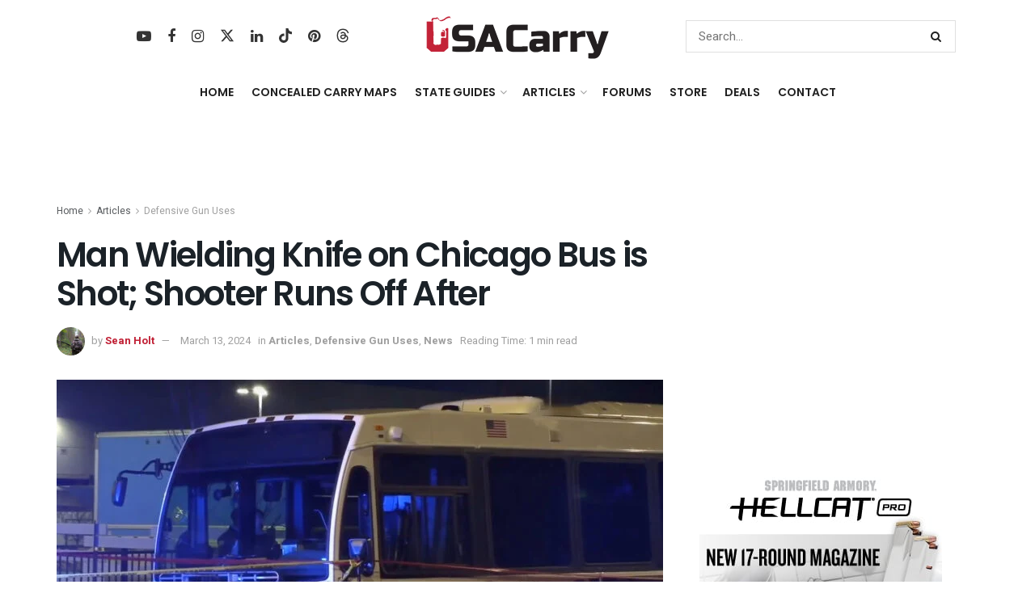

--- FILE ---
content_type: text/html; charset=UTF-8
request_url: https://www.usacarry.com/man-wielding-knife-on-chicago-bus-is-shot-shooter-runs-off-after/
body_size: 59076
content:
<!doctype html>
<!--[if lt IE 7]> <html class="no-js lt-ie9 lt-ie8 lt-ie7" lang="en-US"> <![endif]-->
<!--[if IE 7]>    <html class="no-js lt-ie9 lt-ie8" lang="en-US"> <![endif]-->
<!--[if IE 8]>    <html class="no-js lt-ie9" lang="en-US"> <![endif]-->
<!--[if IE 9]>    <html class="no-js lt-ie10" lang="en-US"> <![endif]-->
<!--[if gt IE 8]><!--> <html class="no-js" lang="en-US"> <!--<![endif]-->
<head>
    <meta http-equiv="Content-Type" content="text/html; charset=UTF-8" />
    <meta name='viewport' content='width=device-width, initial-scale=1, user-scalable=yes' />
    <link rel="profile" href="https://gmpg.org/xfn/11" />
    <link rel="pingback" href="https://www.usacarry.com/xmlrpc.php" />
    <meta name='robots' content='index, follow, max-image-preview:large, max-snippet:-1, max-video-preview:-1' />

			<script type="text/javascript">
			  var jnews_ajax_url = '/?ajax-request=jnews'
			</script>
			<script type="text/javascript">;window.jnews=window.jnews||{},window.jnews.library=window.jnews.library||{},window.jnews.library=function(){"use strict";var e=this;e.win=window,e.doc=document,e.noop=function(){},e.globalBody=e.doc.getElementsByTagName("body")[0],e.globalBody=e.globalBody?e.globalBody:e.doc,e.win.jnewsDataStorage=e.win.jnewsDataStorage||{_storage:new WeakMap,put:function(e,t,n){this._storage.has(e)||this._storage.set(e,new Map),this._storage.get(e).set(t,n)},get:function(e,t){return this._storage.get(e).get(t)},has:function(e,t){return this._storage.has(e)&&this._storage.get(e).has(t)},remove:function(e,t){var n=this._storage.get(e).delete(t);return 0===!this._storage.get(e).size&&this._storage.delete(e),n}},e.windowWidth=function(){return e.win.innerWidth||e.docEl.clientWidth||e.globalBody.clientWidth},e.windowHeight=function(){return e.win.innerHeight||e.docEl.clientHeight||e.globalBody.clientHeight},e.requestAnimationFrame=e.win.requestAnimationFrame||e.win.webkitRequestAnimationFrame||e.win.mozRequestAnimationFrame||e.win.msRequestAnimationFrame||window.oRequestAnimationFrame||function(e){return setTimeout(e,1e3/60)},e.cancelAnimationFrame=e.win.cancelAnimationFrame||e.win.webkitCancelAnimationFrame||e.win.webkitCancelRequestAnimationFrame||e.win.mozCancelAnimationFrame||e.win.msCancelRequestAnimationFrame||e.win.oCancelRequestAnimationFrame||function(e){clearTimeout(e)},e.classListSupport="classList"in document.createElement("_"),e.hasClass=e.classListSupport?function(e,t){return e.classList.contains(t)}:function(e,t){return e.className.indexOf(t)>=0},e.addClass=e.classListSupport?function(t,n){e.hasClass(t,n)||t.classList.add(n)}:function(t,n){e.hasClass(t,n)||(t.className+=" "+n)},e.removeClass=e.classListSupport?function(t,n){e.hasClass(t,n)&&t.classList.remove(n)}:function(t,n){e.hasClass(t,n)&&(t.className=t.className.replace(n,""))},e.objKeys=function(e){var t=[];for(var n in e)Object.prototype.hasOwnProperty.call(e,n)&&t.push(n);return t},e.isObjectSame=function(e,t){var n=!0;return JSON.stringify(e)!==JSON.stringify(t)&&(n=!1),n},e.extend=function(){for(var e,t,n,o=arguments[0]||{},i=1,a=arguments.length;i<a;i++)if(null!==(e=arguments[i]))for(t in e)o!==(n=e[t])&&void 0!==n&&(o[t]=n);return o},e.dataStorage=e.win.jnewsDataStorage,e.isVisible=function(e){return 0!==e.offsetWidth&&0!==e.offsetHeight||e.getBoundingClientRect().length},e.getHeight=function(e){return e.offsetHeight||e.clientHeight||e.getBoundingClientRect().height},e.getWidth=function(e){return e.offsetWidth||e.clientWidth||e.getBoundingClientRect().width},e.supportsPassive=!1;try{var t=Object.defineProperty({},"passive",{get:function(){e.supportsPassive=!0}});"createEvent"in e.doc?e.win.addEventListener("test",null,t):"fireEvent"in e.doc&&e.win.attachEvent("test",null)}catch(e){}e.passiveOption=!!e.supportsPassive&&{passive:!0},e.setStorage=function(e,t){e="jnews-"+e;var n={expired:Math.floor(((new Date).getTime()+432e5)/1e3)};t=Object.assign(n,t);localStorage.setItem(e,JSON.stringify(t))},e.getStorage=function(e){e="jnews-"+e;var t=localStorage.getItem(e);return null!==t&&0<t.length?JSON.parse(localStorage.getItem(e)):{}},e.expiredStorage=function(){var t,n="jnews-";for(var o in localStorage)o.indexOf(n)>-1&&"undefined"!==(t=e.getStorage(o.replace(n,""))).expired&&t.expired<Math.floor((new Date).getTime()/1e3)&&localStorage.removeItem(o)},e.addEvents=function(t,n,o){for(var i in n){var a=["touchstart","touchmove"].indexOf(i)>=0&&!o&&e.passiveOption;"createEvent"in e.doc?t.addEventListener(i,n[i],a):"fireEvent"in e.doc&&t.attachEvent("on"+i,n[i])}},e.removeEvents=function(t,n){for(var o in n)"createEvent"in e.doc?t.removeEventListener(o,n[o]):"fireEvent"in e.doc&&t.detachEvent("on"+o,n[o])},e.triggerEvents=function(t,n,o){var i;o=o||{detail:null};return"createEvent"in e.doc?(!(i=e.doc.createEvent("CustomEvent")||new CustomEvent(n)).initCustomEvent||i.initCustomEvent(n,!0,!1,o),void t.dispatchEvent(i)):"fireEvent"in e.doc?((i=e.doc.createEventObject()).eventType=n,void t.fireEvent("on"+i.eventType,i)):void 0},e.getParents=function(t,n){void 0===n&&(n=e.doc);for(var o=[],i=t.parentNode,a=!1;!a;)if(i){var r=i;r.querySelectorAll(n).length?a=!0:(o.push(r),i=r.parentNode)}else o=[],a=!0;return o},e.forEach=function(e,t,n){for(var o=0,i=e.length;o<i;o++)t.call(n,e[o],o)},e.getText=function(e){return e.innerText||e.textContent},e.setText=function(e,t){var n="object"==typeof t?t.innerText||t.textContent:t;e.innerText&&(e.innerText=n),e.textContent&&(e.textContent=n)},e.httpBuildQuery=function(t){return e.objKeys(t).reduce(function t(n){var o=arguments.length>1&&void 0!==arguments[1]?arguments[1]:null;return function(i,a){var r=n[a];a=encodeURIComponent(a);var s=o?"".concat(o,"[").concat(a,"]"):a;return null==r||"function"==typeof r?(i.push("".concat(s,"=")),i):["number","boolean","string"].includes(typeof r)?(i.push("".concat(s,"=").concat(encodeURIComponent(r))),i):(i.push(e.objKeys(r).reduce(t(r,s),[]).join("&")),i)}}(t),[]).join("&")},e.get=function(t,n,o,i){return o="function"==typeof o?o:e.noop,e.ajax("GET",t,n,o,i)},e.post=function(t,n,o,i){return o="function"==typeof o?o:e.noop,e.ajax("POST",t,n,o,i)},e.ajax=function(t,n,o,i,a){var r=new XMLHttpRequest,s=n,c=e.httpBuildQuery(o);if(t=-1!=["GET","POST"].indexOf(t)?t:"GET",r.open(t,s+("GET"==t?"?"+c:""),!0),"POST"==t&&r.setRequestHeader("Content-type","application/x-www-form-urlencoded"),r.setRequestHeader("X-Requested-With","XMLHttpRequest"),r.onreadystatechange=function(){4===r.readyState&&200<=r.status&&300>r.status&&"function"==typeof i&&i.call(void 0,r.response)},void 0!==a&&!a){return{xhr:r,send:function(){r.send("POST"==t?c:null)}}}return r.send("POST"==t?c:null),{xhr:r}},e.scrollTo=function(t,n,o){function i(e,t,n){this.start=this.position(),this.change=e-this.start,this.currentTime=0,this.increment=20,this.duration=void 0===n?500:n,this.callback=t,this.finish=!1,this.animateScroll()}return Math.easeInOutQuad=function(e,t,n,o){return(e/=o/2)<1?n/2*e*e+t:-n/2*(--e*(e-2)-1)+t},i.prototype.stop=function(){this.finish=!0},i.prototype.move=function(t){e.doc.documentElement.scrollTop=t,e.globalBody.parentNode.scrollTop=t,e.globalBody.scrollTop=t},i.prototype.position=function(){return e.doc.documentElement.scrollTop||e.globalBody.parentNode.scrollTop||e.globalBody.scrollTop},i.prototype.animateScroll=function(){this.currentTime+=this.increment;var t=Math.easeInOutQuad(this.currentTime,this.start,this.change,this.duration);this.move(t),this.currentTime<this.duration&&!this.finish?e.requestAnimationFrame.call(e.win,this.animateScroll.bind(this)):this.callback&&"function"==typeof this.callback&&this.callback()},new i(t,n,o)},e.unwrap=function(t){var n,o=t;e.forEach(t,(function(e,t){n?n+=e:n=e})),o.replaceWith(n)},e.performance={start:function(e){performance.mark(e+"Start")},stop:function(e){performance.mark(e+"End"),performance.measure(e,e+"Start",e+"End")}},e.fps=function(){var t=0,n=0,o=0;!function(){var i=t=0,a=0,r=0,s=document.getElementById("fpsTable"),c=function(t){void 0===document.getElementsByTagName("body")[0]?e.requestAnimationFrame.call(e.win,(function(){c(t)})):document.getElementsByTagName("body")[0].appendChild(t)};null===s&&((s=document.createElement("div")).style.position="fixed",s.style.top="120px",s.style.left="10px",s.style.width="100px",s.style.height="20px",s.style.border="1px solid black",s.style.fontSize="11px",s.style.zIndex="100000",s.style.backgroundColor="white",s.id="fpsTable",c(s));var l=function(){o++,n=Date.now(),(a=(o/(r=(n-t)/1e3)).toPrecision(2))!=i&&(i=a,s.innerHTML=i+"fps"),1<r&&(t=n,o=0),e.requestAnimationFrame.call(e.win,l)};l()}()},e.instr=function(e,t){for(var n=0;n<t.length;n++)if(-1!==e.toLowerCase().indexOf(t[n].toLowerCase()))return!0},e.winLoad=function(t,n){function o(o){if("complete"===e.doc.readyState||"interactive"===e.doc.readyState)return!o||n?setTimeout(t,n||1):t(o),1}o()||e.addEvents(e.win,{load:o})},e.docReady=function(t,n){function o(o){if("complete"===e.doc.readyState||"interactive"===e.doc.readyState)return!o||n?setTimeout(t,n||1):t(o),1}o()||e.addEvents(e.doc,{DOMContentLoaded:o})},e.fireOnce=function(){e.docReady((function(){e.assets=e.assets||[],e.assets.length&&(e.boot(),e.load_assets())}),50)},e.boot=function(){e.length&&e.doc.querySelectorAll("style[media]").forEach((function(e){"not all"==e.getAttribute("media")&&e.removeAttribute("media")}))},e.create_js=function(t,n){var o=e.doc.createElement("script");switch(o.setAttribute("src",t),n){case"defer":o.setAttribute("defer",!0);break;case"async":o.setAttribute("async",!0);break;case"deferasync":o.setAttribute("defer",!0),o.setAttribute("async",!0)}e.globalBody.appendChild(o)},e.load_assets=function(){"object"==typeof e.assets&&e.forEach(e.assets.slice(0),(function(t,n){var o="";t.defer&&(o+="defer"),t.async&&(o+="async"),e.create_js(t.url,o);var i=e.assets.indexOf(t);i>-1&&e.assets.splice(i,1)})),e.assets=jnewsoption.au_scripts=window.jnewsads=[]},e.setCookie=function(e,t,n){var o="";if(n){var i=new Date;i.setTime(i.getTime()+24*n*60*60*1e3),o="; expires="+i.toUTCString()}document.cookie=e+"="+(t||"")+o+"; path=/"},e.getCookie=function(e){for(var t=e+"=",n=document.cookie.split(";"),o=0;o<n.length;o++){for(var i=n[o];" "==i.charAt(0);)i=i.substring(1,i.length);if(0==i.indexOf(t))return i.substring(t.length,i.length)}return null},e.eraseCookie=function(e){document.cookie=e+"=; Path=/; Expires=Thu, 01 Jan 1970 00:00:01 GMT;"},e.docReady((function(){e.globalBody=e.globalBody==e.doc?e.doc.getElementsByTagName("body")[0]:e.globalBody,e.globalBody=e.globalBody?e.globalBody:e.doc})),e.winLoad((function(){e.winLoad((function(){var t=!1;if(void 0!==window.jnewsadmin)if(void 0!==window.file_version_checker){var n=e.objKeys(window.file_version_checker);n.length?n.forEach((function(e){t||"10.0.4"===window.file_version_checker[e]||(t=!0)})):t=!0}else t=!0;t&&(window.jnewsHelper.getMessage(),window.jnewsHelper.getNotice())}),2500)}))},window.jnews.library=new window.jnews.library;</script>
	<!-- This site is optimized with the Yoast SEO Premium plugin v26.7 (Yoast SEO v26.7) - https://yoast.com/wordpress/plugins/seo/ -->
	<title>Man Wielding Knife on Chicago Bus is Shot; Shooter Runs Off After - USA Carry</title><link rel="preload" href="https://www.usacarry.com/wp-content/uploads/2023/07/concealed-carry.webp" as="image" imagesrcset="https://www.usacarry.com/wp-content/uploads/2023/07/concealed-carry.webp 1x, https://www.usacarry.com/wp-content/uploads/2023/07/concealed-carry-300x73-1.png 2x" fetchpriority="high"><link rel="preload" href="https://www.usacarry.com/wp-content/uploads/2021/12/concealed-carry-mobile.png" as="image" imagesrcset="https://www.usacarry.com/wp-content/uploads/2021/12/concealed-carry-mobile.png 1x, https://www.usacarry.com/wp-content/uploads/2021/12/concealed-carry-mobile.png 2x" fetchpriority="high"><link rel="preload" href="https://www.usacarry.com/wp-content/uploads/2024/03/man-wielding-knife-on-chicago-bus-is-shot-shooter-runs-off-after-750x375.jpg" as="image" fetchpriority="high"><link rel="preload" href="https://www.usacarry.com/wp-content/uploads/2025/07/hellcat-pro-300x250-1.jpg" as="image" fetchpriority="high"><link rel="preload" href="https://www.usacarry.com/wp-content/themes/jnews/assets/dist/font/fontawesome-webfont.woff2" as="font" type="font/woff2" crossorigin><link rel="preload" href="https://www.usacarry.com/wp-content/cache/perfmatters/www.usacarry.com/fonts/NGS6v5_NC0k9P9H2TbFhsqMA.woff2" as="font" type="font/woff2" crossorigin><link rel="preload" href="https://www.usacarry.com/wp-content/themes/jnews/assets/dist/font/jegicon.woff" as="font" type="font/woff" crossorigin><link rel="preload" href="https://www.usacarry.com/wp-content/plugins/wpdiscuz/themes/default/css/fonts/sqr721c-webfont.woff2" as="font" type="font/woff2" crossorigin><link rel="preload" href="https://www.usacarry.com/wp-content/plugins/wpdiscuz/assets/third-party/font-awesome-5.13.0/webfonts/fa-regular-400.woff2" as="font" type="font/woff2" crossorigin><link rel="preload" href="https://www.usacarry.com/wp-content/plugins/wpdiscuz/assets/third-party/font-awesome-5.13.0/webfonts/fa-solid-900.woff2" as="font" type="font/woff2" crossorigin><link rel="preload" href="https://www.usacarry.com/wp-content/plugins/wpdiscuz/assets/third-party/font-awesome-5.13.0/webfonts/fa-brands-400.woff2" as="font" type="font/woff2" crossorigin><link rel="preload" href="https://www.usacarry.com/wp-content/cache/perfmatters/www.usacarry.com/fonts/pxiByp8kv8JHgFVrLEj6Z1xlFd2JQEk.woff2" as="font" type="font/woff2" crossorigin><style id="perfmatters-used-css">:root{--animate-duration:1s;--animate-delay:1s;--animate-repeat:1;}@-webkit-keyframes bounce{0%,20%,53%,to{-webkit-animation-timing-function:cubic-bezier(.215,.61,.355,1);animation-timing-function:cubic-bezier(.215,.61,.355,1);-webkit-transform:translateZ(0);transform:translateZ(0);}40%,43%{-webkit-animation-timing-function:cubic-bezier(.755,.05,.855,.06);animation-timing-function:cubic-bezier(.755,.05,.855,.06);-webkit-transform:translate3d(0,-30px,0) scaleY(1.1);transform:translate3d(0,-30px,0) scaleY(1.1);}70%{-webkit-animation-timing-function:cubic-bezier(.755,.05,.855,.06);animation-timing-function:cubic-bezier(.755,.05,.855,.06);-webkit-transform:translate3d(0,-15px,0) scaleY(1.05);transform:translate3d(0,-15px,0) scaleY(1.05);}80%{-webkit-transform:translateZ(0) scaleY(.95);transform:translateZ(0) scaleY(.95);-webkit-transition-timing-function:cubic-bezier(.215,.61,.355,1);transition-timing-function:cubic-bezier(.215,.61,.355,1);}90%{-webkit-transform:translate3d(0,-4px,0) scaleY(1.02);transform:translate3d(0,-4px,0) scaleY(1.02);}}@keyframes bounce{0%,20%,53%,to{-webkit-animation-timing-function:cubic-bezier(.215,.61,.355,1);animation-timing-function:cubic-bezier(.215,.61,.355,1);-webkit-transform:translateZ(0);transform:translateZ(0);}40%,43%{-webkit-animation-timing-function:cubic-bezier(.755,.05,.855,.06);animation-timing-function:cubic-bezier(.755,.05,.855,.06);-webkit-transform:translate3d(0,-30px,0) scaleY(1.1);transform:translate3d(0,-30px,0) scaleY(1.1);}70%{-webkit-animation-timing-function:cubic-bezier(.755,.05,.855,.06);animation-timing-function:cubic-bezier(.755,.05,.855,.06);-webkit-transform:translate3d(0,-15px,0) scaleY(1.05);transform:translate3d(0,-15px,0) scaleY(1.05);}80%{-webkit-transform:translateZ(0) scaleY(.95);transform:translateZ(0) scaleY(.95);-webkit-transition-timing-function:cubic-bezier(.215,.61,.355,1);transition-timing-function:cubic-bezier(.215,.61,.355,1);}90%{-webkit-transform:translate3d(0,-4px,0) scaleY(1.02);transform:translate3d(0,-4px,0) scaleY(1.02);}}@-webkit-keyframes flash{0%,50%,to{opacity:1;}25%,75%{opacity:0;}}@keyframes flash{0%,50%,to{opacity:1;}25%,75%{opacity:0;}}@-webkit-keyframes pulse{0%{-webkit-transform:scaleX(1);transform:scaleX(1);}50%{-webkit-transform:scale3d(1.05,1.05,1.05);transform:scale3d(1.05,1.05,1.05);}to{-webkit-transform:scaleX(1);transform:scaleX(1);}}@keyframes pulse{0%{-webkit-transform:scaleX(1);transform:scaleX(1);}50%{-webkit-transform:scale3d(1.05,1.05,1.05);transform:scale3d(1.05,1.05,1.05);}to{-webkit-transform:scaleX(1);transform:scaleX(1);}}@-webkit-keyframes rubberBand{0%{-webkit-transform:scaleX(1);transform:scaleX(1);}30%{-webkit-transform:scale3d(1.25,.75,1);transform:scale3d(1.25,.75,1);}40%{-webkit-transform:scale3d(.75,1.25,1);transform:scale3d(.75,1.25,1);}50%{-webkit-transform:scale3d(1.15,.85,1);transform:scale3d(1.15,.85,1);}65%{-webkit-transform:scale3d(.95,1.05,1);transform:scale3d(.95,1.05,1);}75%{-webkit-transform:scale3d(1.05,.95,1);transform:scale3d(1.05,.95,1);}to{-webkit-transform:scaleX(1);transform:scaleX(1);}}@keyframes rubberBand{0%{-webkit-transform:scaleX(1);transform:scaleX(1);}30%{-webkit-transform:scale3d(1.25,.75,1);transform:scale3d(1.25,.75,1);}40%{-webkit-transform:scale3d(.75,1.25,1);transform:scale3d(.75,1.25,1);}50%{-webkit-transform:scale3d(1.15,.85,1);transform:scale3d(1.15,.85,1);}65%{-webkit-transform:scale3d(.95,1.05,1);transform:scale3d(.95,1.05,1);}75%{-webkit-transform:scale3d(1.05,.95,1);transform:scale3d(1.05,.95,1);}to{-webkit-transform:scaleX(1);transform:scaleX(1);}}@-webkit-keyframes shakeX{0%,to{-webkit-transform:translateZ(0);transform:translateZ(0);}10%,30%,50%,70%,90%{-webkit-transform:translate3d(-10px,0,0);transform:translate3d(-10px,0,0);}20%,40%,60%,80%{-webkit-transform:translate3d(10px,0,0);transform:translate3d(10px,0,0);}}@keyframes shakeX{0%,to{-webkit-transform:translateZ(0);transform:translateZ(0);}10%,30%,50%,70%,90%{-webkit-transform:translate3d(-10px,0,0);transform:translate3d(-10px,0,0);}20%,40%,60%,80%{-webkit-transform:translate3d(10px,0,0);transform:translate3d(10px,0,0);}}@-webkit-keyframes shakeY{0%,to{-webkit-transform:translateZ(0);transform:translateZ(0);}10%,30%,50%,70%,90%{-webkit-transform:translate3d(0,-10px,0);transform:translate3d(0,-10px,0);}20%,40%,60%,80%{-webkit-transform:translate3d(0,10px,0);transform:translate3d(0,10px,0);}}@keyframes shakeY{0%,to{-webkit-transform:translateZ(0);transform:translateZ(0);}10%,30%,50%,70%,90%{-webkit-transform:translate3d(0,-10px,0);transform:translate3d(0,-10px,0);}20%,40%,60%,80%{-webkit-transform:translate3d(0,10px,0);transform:translate3d(0,10px,0);}}@-webkit-keyframes headShake{0%{-webkit-transform:translateX(0);transform:translateX(0);}6.5%{-webkit-transform:translateX(-6px) rotateY(-9deg);transform:translateX(-6px) rotateY(-9deg);}18.5%{-webkit-transform:translateX(5px) rotateY(7deg);transform:translateX(5px) rotateY(7deg);}31.5%{-webkit-transform:translateX(-3px) rotateY(-5deg);transform:translateX(-3px) rotateY(-5deg);}43.5%{-webkit-transform:translateX(2px) rotateY(3deg);transform:translateX(2px) rotateY(3deg);}50%{-webkit-transform:translateX(0);transform:translateX(0);}}@keyframes headShake{0%{-webkit-transform:translateX(0);transform:translateX(0);}6.5%{-webkit-transform:translateX(-6px) rotateY(-9deg);transform:translateX(-6px) rotateY(-9deg);}18.5%{-webkit-transform:translateX(5px) rotateY(7deg);transform:translateX(5px) rotateY(7deg);}31.5%{-webkit-transform:translateX(-3px) rotateY(-5deg);transform:translateX(-3px) rotateY(-5deg);}43.5%{-webkit-transform:translateX(2px) rotateY(3deg);transform:translateX(2px) rotateY(3deg);}50%{-webkit-transform:translateX(0);transform:translateX(0);}}@-webkit-keyframes swing{20%{-webkit-transform:rotate(15deg);transform:rotate(15deg);}40%{-webkit-transform:rotate(-10deg);transform:rotate(-10deg);}60%{-webkit-transform:rotate(5deg);transform:rotate(5deg);}80%{-webkit-transform:rotate(-5deg);transform:rotate(-5deg);}to{-webkit-transform:rotate(0deg);transform:rotate(0deg);}}@keyframes swing{20%{-webkit-transform:rotate(15deg);transform:rotate(15deg);}40%{-webkit-transform:rotate(-10deg);transform:rotate(-10deg);}60%{-webkit-transform:rotate(5deg);transform:rotate(5deg);}80%{-webkit-transform:rotate(-5deg);transform:rotate(-5deg);}to{-webkit-transform:rotate(0deg);transform:rotate(0deg);}}@-webkit-keyframes tada{0%{-webkit-transform:scaleX(1);transform:scaleX(1);}10%,20%{-webkit-transform:scale3d(.9,.9,.9) rotate(-3deg);transform:scale3d(.9,.9,.9) rotate(-3deg);}30%,50%,70%,90%{-webkit-transform:scale3d(1.1,1.1,1.1) rotate(3deg);transform:scale3d(1.1,1.1,1.1) rotate(3deg);}40%,60%,80%{-webkit-transform:scale3d(1.1,1.1,1.1) rotate(-3deg);transform:scale3d(1.1,1.1,1.1) rotate(-3deg);}to{-webkit-transform:scaleX(1);transform:scaleX(1);}}@keyframes tada{0%{-webkit-transform:scaleX(1);transform:scaleX(1);}10%,20%{-webkit-transform:scale3d(.9,.9,.9) rotate(-3deg);transform:scale3d(.9,.9,.9) rotate(-3deg);}30%,50%,70%,90%{-webkit-transform:scale3d(1.1,1.1,1.1) rotate(3deg);transform:scale3d(1.1,1.1,1.1) rotate(3deg);}40%,60%,80%{-webkit-transform:scale3d(1.1,1.1,1.1) rotate(-3deg);transform:scale3d(1.1,1.1,1.1) rotate(-3deg);}to{-webkit-transform:scaleX(1);transform:scaleX(1);}}@-webkit-keyframes wobble{0%{-webkit-transform:translateZ(0);transform:translateZ(0);}15%{-webkit-transform:translate3d(-25%,0,0) rotate(-5deg);transform:translate3d(-25%,0,0) rotate(-5deg);}30%{-webkit-transform:translate3d(20%,0,0) rotate(3deg);transform:translate3d(20%,0,0) rotate(3deg);}45%{-webkit-transform:translate3d(-15%,0,0) rotate(-3deg);transform:translate3d(-15%,0,0) rotate(-3deg);}60%{-webkit-transform:translate3d(10%,0,0) rotate(2deg);transform:translate3d(10%,0,0) rotate(2deg);}75%{-webkit-transform:translate3d(-5%,0,0) rotate(-1deg);transform:translate3d(-5%,0,0) rotate(-1deg);}to{-webkit-transform:translateZ(0);transform:translateZ(0);}}@keyframes wobble{0%{-webkit-transform:translateZ(0);transform:translateZ(0);}15%{-webkit-transform:translate3d(-25%,0,0) rotate(-5deg);transform:translate3d(-25%,0,0) rotate(-5deg);}30%{-webkit-transform:translate3d(20%,0,0) rotate(3deg);transform:translate3d(20%,0,0) rotate(3deg);}45%{-webkit-transform:translate3d(-15%,0,0) rotate(-3deg);transform:translate3d(-15%,0,0) rotate(-3deg);}60%{-webkit-transform:translate3d(10%,0,0) rotate(2deg);transform:translate3d(10%,0,0) rotate(2deg);}75%{-webkit-transform:translate3d(-5%,0,0) rotate(-1deg);transform:translate3d(-5%,0,0) rotate(-1deg);}to{-webkit-transform:translateZ(0);transform:translateZ(0);}}@-webkit-keyframes jello{0%,11.1%,to{-webkit-transform:translateZ(0);transform:translateZ(0);}22.2%{-webkit-transform:skewX(-12.5deg) skewY(-12.5deg);transform:skewX(-12.5deg) skewY(-12.5deg);}33.3%{-webkit-transform:skewX(6.25deg) skewY(6.25deg);transform:skewX(6.25deg) skewY(6.25deg);}44.4%{-webkit-transform:skewX(-3.125deg) skewY(-3.125deg);transform:skewX(-3.125deg) skewY(-3.125deg);}55.5%{-webkit-transform:skewX(1.5625deg) skewY(1.5625deg);transform:skewX(1.5625deg) skewY(1.5625deg);}66.6%{-webkit-transform:skewX(-.78125deg) skewY(-.78125deg);transform:skewX(-.78125deg) skewY(-.78125deg);}77.7%{-webkit-transform:skewX(.390625deg) skewY(.390625deg);transform:skewX(.390625deg) skewY(.390625deg);}88.8%{-webkit-transform:skewX(-.1953125deg) skewY(-.1953125deg);transform:skewX(-.1953125deg) skewY(-.1953125deg);}}@keyframes jello{0%,11.1%,to{-webkit-transform:translateZ(0);transform:translateZ(0);}22.2%{-webkit-transform:skewX(-12.5deg) skewY(-12.5deg);transform:skewX(-12.5deg) skewY(-12.5deg);}33.3%{-webkit-transform:skewX(6.25deg) skewY(6.25deg);transform:skewX(6.25deg) skewY(6.25deg);}44.4%{-webkit-transform:skewX(-3.125deg) skewY(-3.125deg);transform:skewX(-3.125deg) skewY(-3.125deg);}55.5%{-webkit-transform:skewX(1.5625deg) skewY(1.5625deg);transform:skewX(1.5625deg) skewY(1.5625deg);}66.6%{-webkit-transform:skewX(-.78125deg) skewY(-.78125deg);transform:skewX(-.78125deg) skewY(-.78125deg);}77.7%{-webkit-transform:skewX(.390625deg) skewY(.390625deg);transform:skewX(.390625deg) skewY(.390625deg);}88.8%{-webkit-transform:skewX(-.1953125deg) skewY(-.1953125deg);transform:skewX(-.1953125deg) skewY(-.1953125deg);}}@-webkit-keyframes heartBeat{0%{-webkit-transform:scale(1);transform:scale(1);}14%{-webkit-transform:scale(1.3);transform:scale(1.3);}28%{-webkit-transform:scale(1);transform:scale(1);}42%{-webkit-transform:scale(1.3);transform:scale(1.3);}70%{-webkit-transform:scale(1);transform:scale(1);}}@keyframes heartBeat{0%{-webkit-transform:scale(1);transform:scale(1);}14%{-webkit-transform:scale(1.3);transform:scale(1.3);}28%{-webkit-transform:scale(1);transform:scale(1);}42%{-webkit-transform:scale(1.3);transform:scale(1.3);}70%{-webkit-transform:scale(1);transform:scale(1);}}@-webkit-keyframes backInDown{0%{opacity:.7;-webkit-transform:translateY(-1200px) scale(.7);transform:translateY(-1200px) scale(.7);}80%{opacity:.7;-webkit-transform:translateY(0) scale(.7);transform:translateY(0) scale(.7);}to{opacity:1;-webkit-transform:scale(1);transform:scale(1);}}@keyframes backInDown{0%{opacity:.7;-webkit-transform:translateY(-1200px) scale(.7);transform:translateY(-1200px) scale(.7);}80%{opacity:.7;-webkit-transform:translateY(0) scale(.7);transform:translateY(0) scale(.7);}to{opacity:1;-webkit-transform:scale(1);transform:scale(1);}}@-webkit-keyframes backInLeft{0%{opacity:.7;-webkit-transform:translateX(-2000px) scale(.7);transform:translateX(-2000px) scale(.7);}80%{opacity:.7;-webkit-transform:translateX(0) scale(.7);transform:translateX(0) scale(.7);}to{opacity:1;-webkit-transform:scale(1);transform:scale(1);}}@keyframes backInLeft{0%{opacity:.7;-webkit-transform:translateX(-2000px) scale(.7);transform:translateX(-2000px) scale(.7);}80%{opacity:.7;-webkit-transform:translateX(0) scale(.7);transform:translateX(0) scale(.7);}to{opacity:1;-webkit-transform:scale(1);transform:scale(1);}}@-webkit-keyframes backInRight{0%{opacity:.7;-webkit-transform:translateX(2000px) scale(.7);transform:translateX(2000px) scale(.7);}80%{opacity:.7;-webkit-transform:translateX(0) scale(.7);transform:translateX(0) scale(.7);}to{opacity:1;-webkit-transform:scale(1);transform:scale(1);}}@keyframes backInRight{0%{opacity:.7;-webkit-transform:translateX(2000px) scale(.7);transform:translateX(2000px) scale(.7);}80%{opacity:.7;-webkit-transform:translateX(0) scale(.7);transform:translateX(0) scale(.7);}to{opacity:1;-webkit-transform:scale(1);transform:scale(1);}}@-webkit-keyframes backInUp{0%{opacity:.7;-webkit-transform:translateY(1200px) scale(.7);transform:translateY(1200px) scale(.7);}80%{opacity:.7;-webkit-transform:translateY(0) scale(.7);transform:translateY(0) scale(.7);}to{opacity:1;-webkit-transform:scale(1);transform:scale(1);}}@keyframes backInUp{0%{opacity:.7;-webkit-transform:translateY(1200px) scale(.7);transform:translateY(1200px) scale(.7);}80%{opacity:.7;-webkit-transform:translateY(0) scale(.7);transform:translateY(0) scale(.7);}to{opacity:1;-webkit-transform:scale(1);transform:scale(1);}}@-webkit-keyframes backOutDown{0%{opacity:1;-webkit-transform:scale(1);transform:scale(1);}20%{opacity:.7;-webkit-transform:translateY(0) scale(.7);transform:translateY(0) scale(.7);}to{opacity:.7;-webkit-transform:translateY(700px) scale(.7);transform:translateY(700px) scale(.7);}}@keyframes backOutDown{0%{opacity:1;-webkit-transform:scale(1);transform:scale(1);}20%{opacity:.7;-webkit-transform:translateY(0) scale(.7);transform:translateY(0) scale(.7);}to{opacity:.7;-webkit-transform:translateY(700px) scale(.7);transform:translateY(700px) scale(.7);}}@-webkit-keyframes backOutLeft{0%{opacity:1;-webkit-transform:scale(1);transform:scale(1);}20%{opacity:.7;-webkit-transform:translateX(0) scale(.7);transform:translateX(0) scale(.7);}to{opacity:.7;-webkit-transform:translateX(-2000px) scale(.7);transform:translateX(-2000px) scale(.7);}}@keyframes backOutLeft{0%{opacity:1;-webkit-transform:scale(1);transform:scale(1);}20%{opacity:.7;-webkit-transform:translateX(0) scale(.7);transform:translateX(0) scale(.7);}to{opacity:.7;-webkit-transform:translateX(-2000px) scale(.7);transform:translateX(-2000px) scale(.7);}}@-webkit-keyframes backOutRight{0%{opacity:1;-webkit-transform:scale(1);transform:scale(1);}20%{opacity:.7;-webkit-transform:translateX(0) scale(.7);transform:translateX(0) scale(.7);}to{opacity:.7;-webkit-transform:translateX(2000px) scale(.7);transform:translateX(2000px) scale(.7);}}@keyframes backOutRight{0%{opacity:1;-webkit-transform:scale(1);transform:scale(1);}20%{opacity:.7;-webkit-transform:translateX(0) scale(.7);transform:translateX(0) scale(.7);}to{opacity:.7;-webkit-transform:translateX(2000px) scale(.7);transform:translateX(2000px) scale(.7);}}@-webkit-keyframes backOutUp{0%{opacity:1;-webkit-transform:scale(1);transform:scale(1);}20%{opacity:.7;-webkit-transform:translateY(0) scale(.7);transform:translateY(0) scale(.7);}to{opacity:.7;-webkit-transform:translateY(-700px) scale(.7);transform:translateY(-700px) scale(.7);}}@keyframes backOutUp{0%{opacity:1;-webkit-transform:scale(1);transform:scale(1);}20%{opacity:.7;-webkit-transform:translateY(0) scale(.7);transform:translateY(0) scale(.7);}to{opacity:.7;-webkit-transform:translateY(-700px) scale(.7);transform:translateY(-700px) scale(.7);}}@-webkit-keyframes bounceIn{0%,20%,40%,60%,80%,to{-webkit-animation-timing-function:cubic-bezier(.215,.61,.355,1);animation-timing-function:cubic-bezier(.215,.61,.355,1);}0%{opacity:0;-webkit-transform:scale3d(.3,.3,.3);transform:scale3d(.3,.3,.3);}20%{-webkit-transform:scale3d(1.1,1.1,1.1);transform:scale3d(1.1,1.1,1.1);}40%{-webkit-transform:scale3d(.9,.9,.9);transform:scale3d(.9,.9,.9);}60%{opacity:1;-webkit-transform:scale3d(1.03,1.03,1.03);transform:scale3d(1.03,1.03,1.03);}80%{-webkit-transform:scale3d(.97,.97,.97);transform:scale3d(.97,.97,.97);}to{opacity:1;-webkit-transform:scaleX(1);transform:scaleX(1);}}@keyframes bounceIn{0%,20%,40%,60%,80%,to{-webkit-animation-timing-function:cubic-bezier(.215,.61,.355,1);animation-timing-function:cubic-bezier(.215,.61,.355,1);}0%{opacity:0;-webkit-transform:scale3d(.3,.3,.3);transform:scale3d(.3,.3,.3);}20%{-webkit-transform:scale3d(1.1,1.1,1.1);transform:scale3d(1.1,1.1,1.1);}40%{-webkit-transform:scale3d(.9,.9,.9);transform:scale3d(.9,.9,.9);}60%{opacity:1;-webkit-transform:scale3d(1.03,1.03,1.03);transform:scale3d(1.03,1.03,1.03);}80%{-webkit-transform:scale3d(.97,.97,.97);transform:scale3d(.97,.97,.97);}to{opacity:1;-webkit-transform:scaleX(1);transform:scaleX(1);}}@-webkit-keyframes bounceInDown{0%,60%,75%,90%,to{-webkit-animation-timing-function:cubic-bezier(.215,.61,.355,1);animation-timing-function:cubic-bezier(.215,.61,.355,1);}0%{opacity:0;-webkit-transform:translate3d(0,-3000px,0) scaleY(3);transform:translate3d(0,-3000px,0) scaleY(3);}60%{opacity:1;-webkit-transform:translate3d(0,25px,0) scaleY(.9);transform:translate3d(0,25px,0) scaleY(.9);}75%{-webkit-transform:translate3d(0,-10px,0) scaleY(.95);transform:translate3d(0,-10px,0) scaleY(.95);}90%{-webkit-transform:translate3d(0,5px,0) scaleY(.985);transform:translate3d(0,5px,0) scaleY(.985);}to{-webkit-transform:translateZ(0);transform:translateZ(0);}}@keyframes bounceInDown{0%,60%,75%,90%,to{-webkit-animation-timing-function:cubic-bezier(.215,.61,.355,1);animation-timing-function:cubic-bezier(.215,.61,.355,1);}0%{opacity:0;-webkit-transform:translate3d(0,-3000px,0) scaleY(3);transform:translate3d(0,-3000px,0) scaleY(3);}60%{opacity:1;-webkit-transform:translate3d(0,25px,0) scaleY(.9);transform:translate3d(0,25px,0) scaleY(.9);}75%{-webkit-transform:translate3d(0,-10px,0) scaleY(.95);transform:translate3d(0,-10px,0) scaleY(.95);}90%{-webkit-transform:translate3d(0,5px,0) scaleY(.985);transform:translate3d(0,5px,0) scaleY(.985);}to{-webkit-transform:translateZ(0);transform:translateZ(0);}}@-webkit-keyframes bounceInLeft{0%,60%,75%,90%,to{-webkit-animation-timing-function:cubic-bezier(.215,.61,.355,1);animation-timing-function:cubic-bezier(.215,.61,.355,1);}0%{opacity:0;-webkit-transform:translate3d(-3000px,0,0) scaleX(3);transform:translate3d(-3000px,0,0) scaleX(3);}60%{opacity:1;-webkit-transform:translate3d(25px,0,0) scaleX(1);transform:translate3d(25px,0,0) scaleX(1);}75%{-webkit-transform:translate3d(-10px,0,0) scaleX(.98);transform:translate3d(-10px,0,0) scaleX(.98);}90%{-webkit-transform:translate3d(5px,0,0) scaleX(.995);transform:translate3d(5px,0,0) scaleX(.995);}to{-webkit-transform:translateZ(0);transform:translateZ(0);}}@keyframes bounceInLeft{0%,60%,75%,90%,to{-webkit-animation-timing-function:cubic-bezier(.215,.61,.355,1);animation-timing-function:cubic-bezier(.215,.61,.355,1);}0%{opacity:0;-webkit-transform:translate3d(-3000px,0,0) scaleX(3);transform:translate3d(-3000px,0,0) scaleX(3);}60%{opacity:1;-webkit-transform:translate3d(25px,0,0) scaleX(1);transform:translate3d(25px,0,0) scaleX(1);}75%{-webkit-transform:translate3d(-10px,0,0) scaleX(.98);transform:translate3d(-10px,0,0) scaleX(.98);}90%{-webkit-transform:translate3d(5px,0,0) scaleX(.995);transform:translate3d(5px,0,0) scaleX(.995);}to{-webkit-transform:translateZ(0);transform:translateZ(0);}}@-webkit-keyframes bounceInRight{0%,60%,75%,90%,to{-webkit-animation-timing-function:cubic-bezier(.215,.61,.355,1);animation-timing-function:cubic-bezier(.215,.61,.355,1);}0%{opacity:0;-webkit-transform:translate3d(3000px,0,0) scaleX(3);transform:translate3d(3000px,0,0) scaleX(3);}60%{opacity:1;-webkit-transform:translate3d(-25px,0,0) scaleX(1);transform:translate3d(-25px,0,0) scaleX(1);}75%{-webkit-transform:translate3d(10px,0,0) scaleX(.98);transform:translate3d(10px,0,0) scaleX(.98);}90%{-webkit-transform:translate3d(-5px,0,0) scaleX(.995);transform:translate3d(-5px,0,0) scaleX(.995);}to{-webkit-transform:translateZ(0);transform:translateZ(0);}}@keyframes bounceInRight{0%,60%,75%,90%,to{-webkit-animation-timing-function:cubic-bezier(.215,.61,.355,1);animation-timing-function:cubic-bezier(.215,.61,.355,1);}0%{opacity:0;-webkit-transform:translate3d(3000px,0,0) scaleX(3);transform:translate3d(3000px,0,0) scaleX(3);}60%{opacity:1;-webkit-transform:translate3d(-25px,0,0) scaleX(1);transform:translate3d(-25px,0,0) scaleX(1);}75%{-webkit-transform:translate3d(10px,0,0) scaleX(.98);transform:translate3d(10px,0,0) scaleX(.98);}90%{-webkit-transform:translate3d(-5px,0,0) scaleX(.995);transform:translate3d(-5px,0,0) scaleX(.995);}to{-webkit-transform:translateZ(0);transform:translateZ(0);}}@-webkit-keyframes bounceInUp{0%,60%,75%,90%,to{-webkit-animation-timing-function:cubic-bezier(.215,.61,.355,1);animation-timing-function:cubic-bezier(.215,.61,.355,1);}0%{opacity:0;-webkit-transform:translate3d(0,3000px,0) scaleY(5);transform:translate3d(0,3000px,0) scaleY(5);}60%{opacity:1;-webkit-transform:translate3d(0,-20px,0) scaleY(.9);transform:translate3d(0,-20px,0) scaleY(.9);}75%{-webkit-transform:translate3d(0,10px,0) scaleY(.95);transform:translate3d(0,10px,0) scaleY(.95);}90%{-webkit-transform:translate3d(0,-5px,0) scaleY(.985);transform:translate3d(0,-5px,0) scaleY(.985);}to{-webkit-transform:translateZ(0);transform:translateZ(0);}}@keyframes bounceInUp{0%,60%,75%,90%,to{-webkit-animation-timing-function:cubic-bezier(.215,.61,.355,1);animation-timing-function:cubic-bezier(.215,.61,.355,1);}0%{opacity:0;-webkit-transform:translate3d(0,3000px,0) scaleY(5);transform:translate3d(0,3000px,0) scaleY(5);}60%{opacity:1;-webkit-transform:translate3d(0,-20px,0) scaleY(.9);transform:translate3d(0,-20px,0) scaleY(.9);}75%{-webkit-transform:translate3d(0,10px,0) scaleY(.95);transform:translate3d(0,10px,0) scaleY(.95);}90%{-webkit-transform:translate3d(0,-5px,0) scaleY(.985);transform:translate3d(0,-5px,0) scaleY(.985);}to{-webkit-transform:translateZ(0);transform:translateZ(0);}}@-webkit-keyframes bounceOut{20%{-webkit-transform:scale3d(.9,.9,.9);transform:scale3d(.9,.9,.9);}50%,55%{opacity:1;-webkit-transform:scale3d(1.1,1.1,1.1);transform:scale3d(1.1,1.1,1.1);}to{opacity:0;-webkit-transform:scale3d(.3,.3,.3);transform:scale3d(.3,.3,.3);}}@keyframes bounceOut{20%{-webkit-transform:scale3d(.9,.9,.9);transform:scale3d(.9,.9,.9);}50%,55%{opacity:1;-webkit-transform:scale3d(1.1,1.1,1.1);transform:scale3d(1.1,1.1,1.1);}to{opacity:0;-webkit-transform:scale3d(.3,.3,.3);transform:scale3d(.3,.3,.3);}}@-webkit-keyframes bounceOutDown{20%{-webkit-transform:translate3d(0,10px,0) scaleY(.985);transform:translate3d(0,10px,0) scaleY(.985);}40%,45%{opacity:1;-webkit-transform:translate3d(0,-20px,0) scaleY(.9);transform:translate3d(0,-20px,0) scaleY(.9);}to{opacity:0;-webkit-transform:translate3d(0,2000px,0) scaleY(3);transform:translate3d(0,2000px,0) scaleY(3);}}@keyframes bounceOutDown{20%{-webkit-transform:translate3d(0,10px,0) scaleY(.985);transform:translate3d(0,10px,0) scaleY(.985);}40%,45%{opacity:1;-webkit-transform:translate3d(0,-20px,0) scaleY(.9);transform:translate3d(0,-20px,0) scaleY(.9);}to{opacity:0;-webkit-transform:translate3d(0,2000px,0) scaleY(3);transform:translate3d(0,2000px,0) scaleY(3);}}@-webkit-keyframes bounceOutLeft{20%{opacity:1;-webkit-transform:translate3d(20px,0,0) scaleX(.9);transform:translate3d(20px,0,0) scaleX(.9);}to{opacity:0;-webkit-transform:translate3d(-2000px,0,0) scaleX(2);transform:translate3d(-2000px,0,0) scaleX(2);}}@keyframes bounceOutLeft{20%{opacity:1;-webkit-transform:translate3d(20px,0,0) scaleX(.9);transform:translate3d(20px,0,0) scaleX(.9);}to{opacity:0;-webkit-transform:translate3d(-2000px,0,0) scaleX(2);transform:translate3d(-2000px,0,0) scaleX(2);}}@-webkit-keyframes bounceOutRight{20%{opacity:1;-webkit-transform:translate3d(-20px,0,0) scaleX(.9);transform:translate3d(-20px,0,0) scaleX(.9);}to{opacity:0;-webkit-transform:translate3d(2000px,0,0) scaleX(2);transform:translate3d(2000px,0,0) scaleX(2);}}@keyframes bounceOutRight{20%{opacity:1;-webkit-transform:translate3d(-20px,0,0) scaleX(.9);transform:translate3d(-20px,0,0) scaleX(.9);}to{opacity:0;-webkit-transform:translate3d(2000px,0,0) scaleX(2);transform:translate3d(2000px,0,0) scaleX(2);}}@-webkit-keyframes bounceOutUp{20%{-webkit-transform:translate3d(0,-10px,0) scaleY(.985);transform:translate3d(0,-10px,0) scaleY(.985);}40%,45%{opacity:1;-webkit-transform:translate3d(0,20px,0) scaleY(.9);transform:translate3d(0,20px,0) scaleY(.9);}to{opacity:0;-webkit-transform:translate3d(0,-2000px,0) scaleY(3);transform:translate3d(0,-2000px,0) scaleY(3);}}@keyframes bounceOutUp{20%{-webkit-transform:translate3d(0,-10px,0) scaleY(.985);transform:translate3d(0,-10px,0) scaleY(.985);}40%,45%{opacity:1;-webkit-transform:translate3d(0,20px,0) scaleY(.9);transform:translate3d(0,20px,0) scaleY(.9);}to{opacity:0;-webkit-transform:translate3d(0,-2000px,0) scaleY(3);transform:translate3d(0,-2000px,0) scaleY(3);}}@-webkit-keyframes fadeIn{0%{opacity:0;}to{opacity:1;}}@keyframes fadeIn{0%{opacity:0;}to{opacity:1;}}@-webkit-keyframes fadeInDown{0%{opacity:0;-webkit-transform:translate3d(0,-100%,0);transform:translate3d(0,-100%,0);}to{opacity:1;-webkit-transform:translateZ(0);transform:translateZ(0);}}@keyframes fadeInDown{0%{opacity:0;-webkit-transform:translate3d(0,-100%,0);transform:translate3d(0,-100%,0);}to{opacity:1;-webkit-transform:translateZ(0);transform:translateZ(0);}}@-webkit-keyframes fadeInDownBig{0%{opacity:0;-webkit-transform:translate3d(0,-2000px,0);transform:translate3d(0,-2000px,0);}to{opacity:1;-webkit-transform:translateZ(0);transform:translateZ(0);}}@keyframes fadeInDownBig{0%{opacity:0;-webkit-transform:translate3d(0,-2000px,0);transform:translate3d(0,-2000px,0);}to{opacity:1;-webkit-transform:translateZ(0);transform:translateZ(0);}}@-webkit-keyframes fadeInLeft{0%{opacity:0;-webkit-transform:translate3d(-100%,0,0);transform:translate3d(-100%,0,0);}to{opacity:1;-webkit-transform:translateZ(0);transform:translateZ(0);}}@keyframes fadeInLeft{0%{opacity:0;-webkit-transform:translate3d(-100%,0,0);transform:translate3d(-100%,0,0);}to{opacity:1;-webkit-transform:translateZ(0);transform:translateZ(0);}}@-webkit-keyframes fadeInLeftBig{0%{opacity:0;-webkit-transform:translate3d(-2000px,0,0);transform:translate3d(-2000px,0,0);}to{opacity:1;-webkit-transform:translateZ(0);transform:translateZ(0);}}@keyframes fadeInLeftBig{0%{opacity:0;-webkit-transform:translate3d(-2000px,0,0);transform:translate3d(-2000px,0,0);}to{opacity:1;-webkit-transform:translateZ(0);transform:translateZ(0);}}@-webkit-keyframes fadeInRight{0%{opacity:0;-webkit-transform:translate3d(100%,0,0);transform:translate3d(100%,0,0);}to{opacity:1;-webkit-transform:translateZ(0);transform:translateZ(0);}}@keyframes fadeInRight{0%{opacity:0;-webkit-transform:translate3d(100%,0,0);transform:translate3d(100%,0,0);}to{opacity:1;-webkit-transform:translateZ(0);transform:translateZ(0);}}@-webkit-keyframes fadeInRightBig{0%{opacity:0;-webkit-transform:translate3d(2000px,0,0);transform:translate3d(2000px,0,0);}to{opacity:1;-webkit-transform:translateZ(0);transform:translateZ(0);}}@keyframes fadeInRightBig{0%{opacity:0;-webkit-transform:translate3d(2000px,0,0);transform:translate3d(2000px,0,0);}to{opacity:1;-webkit-transform:translateZ(0);transform:translateZ(0);}}@-webkit-keyframes fadeInUp{0%{opacity:0;-webkit-transform:translate3d(0,100%,0);transform:translate3d(0,100%,0);}to{opacity:1;-webkit-transform:translateZ(0);transform:translateZ(0);}}@keyframes fadeInUp{0%{opacity:0;-webkit-transform:translate3d(0,100%,0);transform:translate3d(0,100%,0);}to{opacity:1;-webkit-transform:translateZ(0);transform:translateZ(0);}}@-webkit-keyframes fadeInUpBig{0%{opacity:0;-webkit-transform:translate3d(0,2000px,0);transform:translate3d(0,2000px,0);}to{opacity:1;-webkit-transform:translateZ(0);transform:translateZ(0);}}@keyframes fadeInUpBig{0%{opacity:0;-webkit-transform:translate3d(0,2000px,0);transform:translate3d(0,2000px,0);}to{opacity:1;-webkit-transform:translateZ(0);transform:translateZ(0);}}@-webkit-keyframes fadeInTopLeft{0%{opacity:0;-webkit-transform:translate3d(-100%,-100%,0);transform:translate3d(-100%,-100%,0);}to{opacity:1;-webkit-transform:translateZ(0);transform:translateZ(0);}}@keyframes fadeInTopLeft{0%{opacity:0;-webkit-transform:translate3d(-100%,-100%,0);transform:translate3d(-100%,-100%,0);}to{opacity:1;-webkit-transform:translateZ(0);transform:translateZ(0);}}@-webkit-keyframes fadeInTopRight{0%{opacity:0;-webkit-transform:translate3d(100%,-100%,0);transform:translate3d(100%,-100%,0);}to{opacity:1;-webkit-transform:translateZ(0);transform:translateZ(0);}}@keyframes fadeInTopRight{0%{opacity:0;-webkit-transform:translate3d(100%,-100%,0);transform:translate3d(100%,-100%,0);}to{opacity:1;-webkit-transform:translateZ(0);transform:translateZ(0);}}@-webkit-keyframes fadeInBottomLeft{0%{opacity:0;-webkit-transform:translate3d(-100%,100%,0);transform:translate3d(-100%,100%,0);}to{opacity:1;-webkit-transform:translateZ(0);transform:translateZ(0);}}@keyframes fadeInBottomLeft{0%{opacity:0;-webkit-transform:translate3d(-100%,100%,0);transform:translate3d(-100%,100%,0);}to{opacity:1;-webkit-transform:translateZ(0);transform:translateZ(0);}}@-webkit-keyframes fadeInBottomRight{0%{opacity:0;-webkit-transform:translate3d(100%,100%,0);transform:translate3d(100%,100%,0);}to{opacity:1;-webkit-transform:translateZ(0);transform:translateZ(0);}}@keyframes fadeInBottomRight{0%{opacity:0;-webkit-transform:translate3d(100%,100%,0);transform:translate3d(100%,100%,0);}to{opacity:1;-webkit-transform:translateZ(0);transform:translateZ(0);}}@-webkit-keyframes fadeOut{0%{opacity:1;}to{opacity:0;}}@keyframes fadeOut{0%{opacity:1;}to{opacity:0;}}@-webkit-keyframes fadeOutDown{0%{opacity:1;}to{opacity:0;-webkit-transform:translate3d(0,100%,0);transform:translate3d(0,100%,0);}}@keyframes fadeOutDown{0%{opacity:1;}to{opacity:0;-webkit-transform:translate3d(0,100%,0);transform:translate3d(0,100%,0);}}@-webkit-keyframes fadeOutDownBig{0%{opacity:1;}to{opacity:0;-webkit-transform:translate3d(0,2000px,0);transform:translate3d(0,2000px,0);}}@keyframes fadeOutDownBig{0%{opacity:1;}to{opacity:0;-webkit-transform:translate3d(0,2000px,0);transform:translate3d(0,2000px,0);}}@-webkit-keyframes fadeOutLeft{0%{opacity:1;}to{opacity:0;-webkit-transform:translate3d(-100%,0,0);transform:translate3d(-100%,0,0);}}@keyframes fadeOutLeft{0%{opacity:1;}to{opacity:0;-webkit-transform:translate3d(-100%,0,0);transform:translate3d(-100%,0,0);}}@-webkit-keyframes fadeOutLeftBig{0%{opacity:1;}to{opacity:0;-webkit-transform:translate3d(-2000px,0,0);transform:translate3d(-2000px,0,0);}}@keyframes fadeOutLeftBig{0%{opacity:1;}to{opacity:0;-webkit-transform:translate3d(-2000px,0,0);transform:translate3d(-2000px,0,0);}}@-webkit-keyframes fadeOutRight{0%{opacity:1;}to{opacity:0;-webkit-transform:translate3d(100%,0,0);transform:translate3d(100%,0,0);}}@keyframes fadeOutRight{0%{opacity:1;}to{opacity:0;-webkit-transform:translate3d(100%,0,0);transform:translate3d(100%,0,0);}}@-webkit-keyframes fadeOutRightBig{0%{opacity:1;}to{opacity:0;-webkit-transform:translate3d(2000px,0,0);transform:translate3d(2000px,0,0);}}@keyframes fadeOutRightBig{0%{opacity:1;}to{opacity:0;-webkit-transform:translate3d(2000px,0,0);transform:translate3d(2000px,0,0);}}@-webkit-keyframes fadeOutUp{0%{opacity:1;}to{opacity:0;-webkit-transform:translate3d(0,-100%,0);transform:translate3d(0,-100%,0);}}@keyframes fadeOutUp{0%{opacity:1;}to{opacity:0;-webkit-transform:translate3d(0,-100%,0);transform:translate3d(0,-100%,0);}}@-webkit-keyframes fadeOutUpBig{0%{opacity:1;}to{opacity:0;-webkit-transform:translate3d(0,-2000px,0);transform:translate3d(0,-2000px,0);}}@keyframes fadeOutUpBig{0%{opacity:1;}to{opacity:0;-webkit-transform:translate3d(0,-2000px,0);transform:translate3d(0,-2000px,0);}}@-webkit-keyframes fadeOutTopLeft{0%{opacity:1;-webkit-transform:translateZ(0);transform:translateZ(0);}to{opacity:0;-webkit-transform:translate3d(-100%,-100%,0);transform:translate3d(-100%,-100%,0);}}@keyframes fadeOutTopLeft{0%{opacity:1;-webkit-transform:translateZ(0);transform:translateZ(0);}to{opacity:0;-webkit-transform:translate3d(-100%,-100%,0);transform:translate3d(-100%,-100%,0);}}@-webkit-keyframes fadeOutTopRight{0%{opacity:1;-webkit-transform:translateZ(0);transform:translateZ(0);}to{opacity:0;-webkit-transform:translate3d(100%,-100%,0);transform:translate3d(100%,-100%,0);}}@keyframes fadeOutTopRight{0%{opacity:1;-webkit-transform:translateZ(0);transform:translateZ(0);}to{opacity:0;-webkit-transform:translate3d(100%,-100%,0);transform:translate3d(100%,-100%,0);}}@-webkit-keyframes fadeOutBottomRight{0%{opacity:1;-webkit-transform:translateZ(0);transform:translateZ(0);}to{opacity:0;-webkit-transform:translate3d(100%,100%,0);transform:translate3d(100%,100%,0);}}@keyframes fadeOutBottomRight{0%{opacity:1;-webkit-transform:translateZ(0);transform:translateZ(0);}to{opacity:0;-webkit-transform:translate3d(100%,100%,0);transform:translate3d(100%,100%,0);}}@-webkit-keyframes fadeOutBottomLeft{0%{opacity:1;-webkit-transform:translateZ(0);transform:translateZ(0);}to{opacity:0;-webkit-transform:translate3d(-100%,100%,0);transform:translate3d(-100%,100%,0);}}@keyframes fadeOutBottomLeft{0%{opacity:1;-webkit-transform:translateZ(0);transform:translateZ(0);}to{opacity:0;-webkit-transform:translate3d(-100%,100%,0);transform:translate3d(-100%,100%,0);}}@-webkit-keyframes flip{0%{-webkit-animation-timing-function:ease-out;animation-timing-function:ease-out;-webkit-transform:perspective(400px) scaleX(1) translateZ(0) rotateY(-1turn);transform:perspective(400px) scaleX(1) translateZ(0) rotateY(-1turn);}40%{-webkit-animation-timing-function:ease-out;animation-timing-function:ease-out;-webkit-transform:perspective(400px) scaleX(1) translateZ(150px) rotateY(-190deg);transform:perspective(400px) scaleX(1) translateZ(150px) rotateY(-190deg);}50%{-webkit-animation-timing-function:ease-in;animation-timing-function:ease-in;-webkit-transform:perspective(400px) scaleX(1) translateZ(150px) rotateY(-170deg);transform:perspective(400px) scaleX(1) translateZ(150px) rotateY(-170deg);}80%{-webkit-animation-timing-function:ease-in;animation-timing-function:ease-in;-webkit-transform:perspective(400px) scale3d(.95,.95,.95) translateZ(0) rotateY(0deg);transform:perspective(400px) scale3d(.95,.95,.95) translateZ(0) rotateY(0deg);}to{-webkit-animation-timing-function:ease-in;animation-timing-function:ease-in;-webkit-transform:perspective(400px) scaleX(1) translateZ(0) rotateY(0deg);transform:perspective(400px) scaleX(1) translateZ(0) rotateY(0deg);}}@keyframes flip{0%{-webkit-animation-timing-function:ease-out;animation-timing-function:ease-out;-webkit-transform:perspective(400px) scaleX(1) translateZ(0) rotateY(-1turn);transform:perspective(400px) scaleX(1) translateZ(0) rotateY(-1turn);}40%{-webkit-animation-timing-function:ease-out;animation-timing-function:ease-out;-webkit-transform:perspective(400px) scaleX(1) translateZ(150px) rotateY(-190deg);transform:perspective(400px) scaleX(1) translateZ(150px) rotateY(-190deg);}50%{-webkit-animation-timing-function:ease-in;animation-timing-function:ease-in;-webkit-transform:perspective(400px) scaleX(1) translateZ(150px) rotateY(-170deg);transform:perspective(400px) scaleX(1) translateZ(150px) rotateY(-170deg);}80%{-webkit-animation-timing-function:ease-in;animation-timing-function:ease-in;-webkit-transform:perspective(400px) scale3d(.95,.95,.95) translateZ(0) rotateY(0deg);transform:perspective(400px) scale3d(.95,.95,.95) translateZ(0) rotateY(0deg);}to{-webkit-animation-timing-function:ease-in;animation-timing-function:ease-in;-webkit-transform:perspective(400px) scaleX(1) translateZ(0) rotateY(0deg);transform:perspective(400px) scaleX(1) translateZ(0) rotateY(0deg);}}@-webkit-keyframes flipInX{0%{-webkit-animation-timing-function:ease-in;animation-timing-function:ease-in;opacity:0;-webkit-transform:perspective(400px) rotateX(90deg);transform:perspective(400px) rotateX(90deg);}40%{-webkit-animation-timing-function:ease-in;animation-timing-function:ease-in;-webkit-transform:perspective(400px) rotateX(-20deg);transform:perspective(400px) rotateX(-20deg);}60%{opacity:1;-webkit-transform:perspective(400px) rotateX(10deg);transform:perspective(400px) rotateX(10deg);}80%{-webkit-transform:perspective(400px) rotateX(-5deg);transform:perspective(400px) rotateX(-5deg);}to{-webkit-transform:perspective(400px);transform:perspective(400px);}}@keyframes flipInX{0%{-webkit-animation-timing-function:ease-in;animation-timing-function:ease-in;opacity:0;-webkit-transform:perspective(400px) rotateX(90deg);transform:perspective(400px) rotateX(90deg);}40%{-webkit-animation-timing-function:ease-in;animation-timing-function:ease-in;-webkit-transform:perspective(400px) rotateX(-20deg);transform:perspective(400px) rotateX(-20deg);}60%{opacity:1;-webkit-transform:perspective(400px) rotateX(10deg);transform:perspective(400px) rotateX(10deg);}80%{-webkit-transform:perspective(400px) rotateX(-5deg);transform:perspective(400px) rotateX(-5deg);}to{-webkit-transform:perspective(400px);transform:perspective(400px);}}@-webkit-keyframes flipInY{0%{-webkit-animation-timing-function:ease-in;animation-timing-function:ease-in;opacity:0;-webkit-transform:perspective(400px) rotateY(90deg);transform:perspective(400px) rotateY(90deg);}40%{-webkit-animation-timing-function:ease-in;animation-timing-function:ease-in;-webkit-transform:perspective(400px) rotateY(-20deg);transform:perspective(400px) rotateY(-20deg);}60%{opacity:1;-webkit-transform:perspective(400px) rotateY(10deg);transform:perspective(400px) rotateY(10deg);}80%{-webkit-transform:perspective(400px) rotateY(-5deg);transform:perspective(400px) rotateY(-5deg);}to{-webkit-transform:perspective(400px);transform:perspective(400px);}}@keyframes flipInY{0%{-webkit-animation-timing-function:ease-in;animation-timing-function:ease-in;opacity:0;-webkit-transform:perspective(400px) rotateY(90deg);transform:perspective(400px) rotateY(90deg);}40%{-webkit-animation-timing-function:ease-in;animation-timing-function:ease-in;-webkit-transform:perspective(400px) rotateY(-20deg);transform:perspective(400px) rotateY(-20deg);}60%{opacity:1;-webkit-transform:perspective(400px) rotateY(10deg);transform:perspective(400px) rotateY(10deg);}80%{-webkit-transform:perspective(400px) rotateY(-5deg);transform:perspective(400px) rotateY(-5deg);}to{-webkit-transform:perspective(400px);transform:perspective(400px);}}@-webkit-keyframes flipOutX{0%{-webkit-transform:perspective(400px);transform:perspective(400px);}30%{opacity:1;-webkit-transform:perspective(400px) rotateX(-20deg);transform:perspective(400px) rotateX(-20deg);}to{opacity:0;-webkit-transform:perspective(400px) rotateX(90deg);transform:perspective(400px) rotateX(90deg);}}@keyframes flipOutX{0%{-webkit-transform:perspective(400px);transform:perspective(400px);}30%{opacity:1;-webkit-transform:perspective(400px) rotateX(-20deg);transform:perspective(400px) rotateX(-20deg);}to{opacity:0;-webkit-transform:perspective(400px) rotateX(90deg);transform:perspective(400px) rotateX(90deg);}}@-webkit-keyframes flipOutY{0%{-webkit-transform:perspective(400px);transform:perspective(400px);}30%{opacity:1;-webkit-transform:perspective(400px) rotateY(-15deg);transform:perspective(400px) rotateY(-15deg);}to{opacity:0;-webkit-transform:perspective(400px) rotateY(90deg);transform:perspective(400px) rotateY(90deg);}}@keyframes flipOutY{0%{-webkit-transform:perspective(400px);transform:perspective(400px);}30%{opacity:1;-webkit-transform:perspective(400px) rotateY(-15deg);transform:perspective(400px) rotateY(-15deg);}to{opacity:0;-webkit-transform:perspective(400px) rotateY(90deg);transform:perspective(400px) rotateY(90deg);}}@-webkit-keyframes lightSpeedInRight{0%{opacity:0;-webkit-transform:translate3d(100%,0,0) skewX(-30deg);transform:translate3d(100%,0,0) skewX(-30deg);}60%{opacity:1;-webkit-transform:skewX(20deg);transform:skewX(20deg);}80%{-webkit-transform:skewX(-5deg);transform:skewX(-5deg);}to{-webkit-transform:translateZ(0);transform:translateZ(0);}}@keyframes lightSpeedInRight{0%{opacity:0;-webkit-transform:translate3d(100%,0,0) skewX(-30deg);transform:translate3d(100%,0,0) skewX(-30deg);}60%{opacity:1;-webkit-transform:skewX(20deg);transform:skewX(20deg);}80%{-webkit-transform:skewX(-5deg);transform:skewX(-5deg);}to{-webkit-transform:translateZ(0);transform:translateZ(0);}}@-webkit-keyframes lightSpeedInLeft{0%{opacity:0;-webkit-transform:translate3d(-100%,0,0) skewX(30deg);transform:translate3d(-100%,0,0) skewX(30deg);}60%{opacity:1;-webkit-transform:skewX(-20deg);transform:skewX(-20deg);}80%{-webkit-transform:skewX(5deg);transform:skewX(5deg);}to{-webkit-transform:translateZ(0);transform:translateZ(0);}}@keyframes lightSpeedInLeft{0%{opacity:0;-webkit-transform:translate3d(-100%,0,0) skewX(30deg);transform:translate3d(-100%,0,0) skewX(30deg);}60%{opacity:1;-webkit-transform:skewX(-20deg);transform:skewX(-20deg);}80%{-webkit-transform:skewX(5deg);transform:skewX(5deg);}to{-webkit-transform:translateZ(0);transform:translateZ(0);}}@-webkit-keyframes lightSpeedOutRight{0%{opacity:1;}to{opacity:0;-webkit-transform:translate3d(100%,0,0) skewX(30deg);transform:translate3d(100%,0,0) skewX(30deg);}}@keyframes lightSpeedOutRight{0%{opacity:1;}to{opacity:0;-webkit-transform:translate3d(100%,0,0) skewX(30deg);transform:translate3d(100%,0,0) skewX(30deg);}}@-webkit-keyframes lightSpeedOutLeft{0%{opacity:1;}to{opacity:0;-webkit-transform:translate3d(-100%,0,0) skewX(-30deg);transform:translate3d(-100%,0,0) skewX(-30deg);}}@keyframes lightSpeedOutLeft{0%{opacity:1;}to{opacity:0;-webkit-transform:translate3d(-100%,0,0) skewX(-30deg);transform:translate3d(-100%,0,0) skewX(-30deg);}}@-webkit-keyframes rotateIn{0%{opacity:0;-webkit-transform:rotate(-200deg);transform:rotate(-200deg);}to{opacity:1;-webkit-transform:translateZ(0);transform:translateZ(0);}}@keyframes rotateIn{0%{opacity:0;-webkit-transform:rotate(-200deg);transform:rotate(-200deg);}to{opacity:1;-webkit-transform:translateZ(0);transform:translateZ(0);}}@-webkit-keyframes rotateInDownLeft{0%{opacity:0;-webkit-transform:rotate(-45deg);transform:rotate(-45deg);}to{opacity:1;-webkit-transform:translateZ(0);transform:translateZ(0);}}@keyframes rotateInDownLeft{0%{opacity:0;-webkit-transform:rotate(-45deg);transform:rotate(-45deg);}to{opacity:1;-webkit-transform:translateZ(0);transform:translateZ(0);}}@-webkit-keyframes rotateInDownRight{0%{opacity:0;-webkit-transform:rotate(45deg);transform:rotate(45deg);}to{opacity:1;-webkit-transform:translateZ(0);transform:translateZ(0);}}@keyframes rotateInDownRight{0%{opacity:0;-webkit-transform:rotate(45deg);transform:rotate(45deg);}to{opacity:1;-webkit-transform:translateZ(0);transform:translateZ(0);}}@-webkit-keyframes rotateInUpLeft{0%{opacity:0;-webkit-transform:rotate(45deg);transform:rotate(45deg);}to{opacity:1;-webkit-transform:translateZ(0);transform:translateZ(0);}}@keyframes rotateInUpLeft{0%{opacity:0;-webkit-transform:rotate(45deg);transform:rotate(45deg);}to{opacity:1;-webkit-transform:translateZ(0);transform:translateZ(0);}}@-webkit-keyframes rotateInUpRight{0%{opacity:0;-webkit-transform:rotate(-90deg);transform:rotate(-90deg);}to{opacity:1;-webkit-transform:translateZ(0);transform:translateZ(0);}}@keyframes rotateInUpRight{0%{opacity:0;-webkit-transform:rotate(-90deg);transform:rotate(-90deg);}to{opacity:1;-webkit-transform:translateZ(0);transform:translateZ(0);}}@-webkit-keyframes rotateOut{0%{opacity:1;}to{opacity:0;-webkit-transform:rotate(200deg);transform:rotate(200deg);}}@keyframes rotateOut{0%{opacity:1;}to{opacity:0;-webkit-transform:rotate(200deg);transform:rotate(200deg);}}@-webkit-keyframes rotateOutDownLeft{0%{opacity:1;}to{opacity:0;-webkit-transform:rotate(45deg);transform:rotate(45deg);}}@keyframes rotateOutDownLeft{0%{opacity:1;}to{opacity:0;-webkit-transform:rotate(45deg);transform:rotate(45deg);}}@-webkit-keyframes rotateOutDownRight{0%{opacity:1;}to{opacity:0;-webkit-transform:rotate(-45deg);transform:rotate(-45deg);}}@keyframes rotateOutDownRight{0%{opacity:1;}to{opacity:0;-webkit-transform:rotate(-45deg);transform:rotate(-45deg);}}@-webkit-keyframes rotateOutUpLeft{0%{opacity:1;}to{opacity:0;-webkit-transform:rotate(-45deg);transform:rotate(-45deg);}}@keyframes rotateOutUpLeft{0%{opacity:1;}to{opacity:0;-webkit-transform:rotate(-45deg);transform:rotate(-45deg);}}@-webkit-keyframes rotateOutUpRight{0%{opacity:1;}to{opacity:0;-webkit-transform:rotate(90deg);transform:rotate(90deg);}}@keyframes rotateOutUpRight{0%{opacity:1;}to{opacity:0;-webkit-transform:rotate(90deg);transform:rotate(90deg);}}@-webkit-keyframes hinge{0%{-webkit-animation-timing-function:ease-in-out;animation-timing-function:ease-in-out;}20%,60%{-webkit-animation-timing-function:ease-in-out;animation-timing-function:ease-in-out;-webkit-transform:rotate(80deg);transform:rotate(80deg);}40%,80%{-webkit-animation-timing-function:ease-in-out;animation-timing-function:ease-in-out;opacity:1;-webkit-transform:rotate(60deg);transform:rotate(60deg);}to{opacity:0;-webkit-transform:translate3d(0,700px,0);transform:translate3d(0,700px,0);}}@keyframes hinge{0%{-webkit-animation-timing-function:ease-in-out;animation-timing-function:ease-in-out;}20%,60%{-webkit-animation-timing-function:ease-in-out;animation-timing-function:ease-in-out;-webkit-transform:rotate(80deg);transform:rotate(80deg);}40%,80%{-webkit-animation-timing-function:ease-in-out;animation-timing-function:ease-in-out;opacity:1;-webkit-transform:rotate(60deg);transform:rotate(60deg);}to{opacity:0;-webkit-transform:translate3d(0,700px,0);transform:translate3d(0,700px,0);}}@-webkit-keyframes jackInTheBox{0%{opacity:0;-webkit-transform:scale(.1) rotate(30deg);transform:scale(.1) rotate(30deg);-webkit-transform-origin:center bottom;transform-origin:center bottom;}50%{-webkit-transform:rotate(-10deg);transform:rotate(-10deg);}70%{-webkit-transform:rotate(3deg);transform:rotate(3deg);}to{opacity:1;-webkit-transform:scale(1);transform:scale(1);}}@keyframes jackInTheBox{0%{opacity:0;-webkit-transform:scale(.1) rotate(30deg);transform:scale(.1) rotate(30deg);-webkit-transform-origin:center bottom;transform-origin:center bottom;}50%{-webkit-transform:rotate(-10deg);transform:rotate(-10deg);}70%{-webkit-transform:rotate(3deg);transform:rotate(3deg);}to{opacity:1;-webkit-transform:scale(1);transform:scale(1);}}@-webkit-keyframes rollIn{0%{opacity:0;-webkit-transform:translate3d(-100%,0,0) rotate(-120deg);transform:translate3d(-100%,0,0) rotate(-120deg);}to{opacity:1;-webkit-transform:translateZ(0);transform:translateZ(0);}}@keyframes rollIn{0%{opacity:0;-webkit-transform:translate3d(-100%,0,0) rotate(-120deg);transform:translate3d(-100%,0,0) rotate(-120deg);}to{opacity:1;-webkit-transform:translateZ(0);transform:translateZ(0);}}@-webkit-keyframes rollOut{0%{opacity:1;}to{opacity:0;-webkit-transform:translate3d(100%,0,0) rotate(120deg);transform:translate3d(100%,0,0) rotate(120deg);}}@keyframes rollOut{0%{opacity:1;}to{opacity:0;-webkit-transform:translate3d(100%,0,0) rotate(120deg);transform:translate3d(100%,0,0) rotate(120deg);}}@-webkit-keyframes zoomIn{0%{opacity:0;-webkit-transform:scale3d(.3,.3,.3);transform:scale3d(.3,.3,.3);}50%{opacity:1;}}@keyframes zoomIn{0%{opacity:0;-webkit-transform:scale3d(.3,.3,.3);transform:scale3d(.3,.3,.3);}50%{opacity:1;}}@-webkit-keyframes zoomInDown{0%{-webkit-animation-timing-function:cubic-bezier(.55,.055,.675,.19);animation-timing-function:cubic-bezier(.55,.055,.675,.19);opacity:0;-webkit-transform:scale3d(.1,.1,.1) translate3d(0,-1000px,0);transform:scale3d(.1,.1,.1) translate3d(0,-1000px,0);}60%{-webkit-animation-timing-function:cubic-bezier(.175,.885,.32,1);animation-timing-function:cubic-bezier(.175,.885,.32,1);opacity:1;-webkit-transform:scale3d(.475,.475,.475) translate3d(0,60px,0);transform:scale3d(.475,.475,.475) translate3d(0,60px,0);}}@keyframes zoomInDown{0%{-webkit-animation-timing-function:cubic-bezier(.55,.055,.675,.19);animation-timing-function:cubic-bezier(.55,.055,.675,.19);opacity:0;-webkit-transform:scale3d(.1,.1,.1) translate3d(0,-1000px,0);transform:scale3d(.1,.1,.1) translate3d(0,-1000px,0);}60%{-webkit-animation-timing-function:cubic-bezier(.175,.885,.32,1);animation-timing-function:cubic-bezier(.175,.885,.32,1);opacity:1;-webkit-transform:scale3d(.475,.475,.475) translate3d(0,60px,0);transform:scale3d(.475,.475,.475) translate3d(0,60px,0);}}@-webkit-keyframes zoomInLeft{0%{-webkit-animation-timing-function:cubic-bezier(.55,.055,.675,.19);animation-timing-function:cubic-bezier(.55,.055,.675,.19);opacity:0;-webkit-transform:scale3d(.1,.1,.1) translate3d(-1000px,0,0);transform:scale3d(.1,.1,.1) translate3d(-1000px,0,0);}60%{-webkit-animation-timing-function:cubic-bezier(.175,.885,.32,1);animation-timing-function:cubic-bezier(.175,.885,.32,1);opacity:1;-webkit-transform:scale3d(.475,.475,.475) translate3d(10px,0,0);transform:scale3d(.475,.475,.475) translate3d(10px,0,0);}}@keyframes zoomInLeft{0%{-webkit-animation-timing-function:cubic-bezier(.55,.055,.675,.19);animation-timing-function:cubic-bezier(.55,.055,.675,.19);opacity:0;-webkit-transform:scale3d(.1,.1,.1) translate3d(-1000px,0,0);transform:scale3d(.1,.1,.1) translate3d(-1000px,0,0);}60%{-webkit-animation-timing-function:cubic-bezier(.175,.885,.32,1);animation-timing-function:cubic-bezier(.175,.885,.32,1);opacity:1;-webkit-transform:scale3d(.475,.475,.475) translate3d(10px,0,0);transform:scale3d(.475,.475,.475) translate3d(10px,0,0);}}@-webkit-keyframes zoomInRight{0%{-webkit-animation-timing-function:cubic-bezier(.55,.055,.675,.19);animation-timing-function:cubic-bezier(.55,.055,.675,.19);opacity:0;-webkit-transform:scale3d(.1,.1,.1) translate3d(1000px,0,0);transform:scale3d(.1,.1,.1) translate3d(1000px,0,0);}60%{-webkit-animation-timing-function:cubic-bezier(.175,.885,.32,1);animation-timing-function:cubic-bezier(.175,.885,.32,1);opacity:1;-webkit-transform:scale3d(.475,.475,.475) translate3d(-10px,0,0);transform:scale3d(.475,.475,.475) translate3d(-10px,0,0);}}@keyframes zoomInRight{0%{-webkit-animation-timing-function:cubic-bezier(.55,.055,.675,.19);animation-timing-function:cubic-bezier(.55,.055,.675,.19);opacity:0;-webkit-transform:scale3d(.1,.1,.1) translate3d(1000px,0,0);transform:scale3d(.1,.1,.1) translate3d(1000px,0,0);}60%{-webkit-animation-timing-function:cubic-bezier(.175,.885,.32,1);animation-timing-function:cubic-bezier(.175,.885,.32,1);opacity:1;-webkit-transform:scale3d(.475,.475,.475) translate3d(-10px,0,0);transform:scale3d(.475,.475,.475) translate3d(-10px,0,0);}}@-webkit-keyframes zoomInUp{0%{-webkit-animation-timing-function:cubic-bezier(.55,.055,.675,.19);animation-timing-function:cubic-bezier(.55,.055,.675,.19);opacity:0;-webkit-transform:scale3d(.1,.1,.1) translate3d(0,1000px,0);transform:scale3d(.1,.1,.1) translate3d(0,1000px,0);}60%{-webkit-animation-timing-function:cubic-bezier(.175,.885,.32,1);animation-timing-function:cubic-bezier(.175,.885,.32,1);opacity:1;-webkit-transform:scale3d(.475,.475,.475) translate3d(0,-60px,0);transform:scale3d(.475,.475,.475) translate3d(0,-60px,0);}}@keyframes zoomInUp{0%{-webkit-animation-timing-function:cubic-bezier(.55,.055,.675,.19);animation-timing-function:cubic-bezier(.55,.055,.675,.19);opacity:0;-webkit-transform:scale3d(.1,.1,.1) translate3d(0,1000px,0);transform:scale3d(.1,.1,.1) translate3d(0,1000px,0);}60%{-webkit-animation-timing-function:cubic-bezier(.175,.885,.32,1);animation-timing-function:cubic-bezier(.175,.885,.32,1);opacity:1;-webkit-transform:scale3d(.475,.475,.475) translate3d(0,-60px,0);transform:scale3d(.475,.475,.475) translate3d(0,-60px,0);}}@-webkit-keyframes zoomOut{0%{opacity:1;}50%{opacity:0;-webkit-transform:scale3d(.3,.3,.3);transform:scale3d(.3,.3,.3);}to{opacity:0;}}@keyframes zoomOut{0%{opacity:1;}50%{opacity:0;-webkit-transform:scale3d(.3,.3,.3);transform:scale3d(.3,.3,.3);}to{opacity:0;}}@-webkit-keyframes zoomOutDown{40%{-webkit-animation-timing-function:cubic-bezier(.55,.055,.675,.19);animation-timing-function:cubic-bezier(.55,.055,.675,.19);opacity:1;-webkit-transform:scale3d(.475,.475,.475) translate3d(0,-60px,0);transform:scale3d(.475,.475,.475) translate3d(0,-60px,0);}to{-webkit-animation-timing-function:cubic-bezier(.175,.885,.32,1);animation-timing-function:cubic-bezier(.175,.885,.32,1);opacity:0;-webkit-transform:scale3d(.1,.1,.1) translate3d(0,2000px,0);transform:scale3d(.1,.1,.1) translate3d(0,2000px,0);}}@keyframes zoomOutDown{40%{-webkit-animation-timing-function:cubic-bezier(.55,.055,.675,.19);animation-timing-function:cubic-bezier(.55,.055,.675,.19);opacity:1;-webkit-transform:scale3d(.475,.475,.475) translate3d(0,-60px,0);transform:scale3d(.475,.475,.475) translate3d(0,-60px,0);}to{-webkit-animation-timing-function:cubic-bezier(.175,.885,.32,1);animation-timing-function:cubic-bezier(.175,.885,.32,1);opacity:0;-webkit-transform:scale3d(.1,.1,.1) translate3d(0,2000px,0);transform:scale3d(.1,.1,.1) translate3d(0,2000px,0);}}@-webkit-keyframes zoomOutLeft{40%{opacity:1;-webkit-transform:scale3d(.475,.475,.475) translate3d(42px,0,0);transform:scale3d(.475,.475,.475) translate3d(42px,0,0);}to{opacity:0;-webkit-transform:scale(.1) translate3d(-2000px,0,0);transform:scale(.1) translate3d(-2000px,0,0);}}@keyframes zoomOutLeft{40%{opacity:1;-webkit-transform:scale3d(.475,.475,.475) translate3d(42px,0,0);transform:scale3d(.475,.475,.475) translate3d(42px,0,0);}to{opacity:0;-webkit-transform:scale(.1) translate3d(-2000px,0,0);transform:scale(.1) translate3d(-2000px,0,0);}}@-webkit-keyframes zoomOutRight{40%{opacity:1;-webkit-transform:scale3d(.475,.475,.475) translate3d(-42px,0,0);transform:scale3d(.475,.475,.475) translate3d(-42px,0,0);}to{opacity:0;-webkit-transform:scale(.1) translate3d(2000px,0,0);transform:scale(.1) translate3d(2000px,0,0);}}@keyframes zoomOutRight{40%{opacity:1;-webkit-transform:scale3d(.475,.475,.475) translate3d(-42px,0,0);transform:scale3d(.475,.475,.475) translate3d(-42px,0,0);}to{opacity:0;-webkit-transform:scale(.1) translate3d(2000px,0,0);transform:scale(.1) translate3d(2000px,0,0);}}@-webkit-keyframes zoomOutUp{40%{-webkit-animation-timing-function:cubic-bezier(.55,.055,.675,.19);animation-timing-function:cubic-bezier(.55,.055,.675,.19);opacity:1;-webkit-transform:scale3d(.475,.475,.475) translate3d(0,60px,0);transform:scale3d(.475,.475,.475) translate3d(0,60px,0);}to{-webkit-animation-timing-function:cubic-bezier(.175,.885,.32,1);animation-timing-function:cubic-bezier(.175,.885,.32,1);opacity:0;-webkit-transform:scale3d(.1,.1,.1) translate3d(0,-2000px,0);transform:scale3d(.1,.1,.1) translate3d(0,-2000px,0);}}@keyframes zoomOutUp{40%{-webkit-animation-timing-function:cubic-bezier(.55,.055,.675,.19);animation-timing-function:cubic-bezier(.55,.055,.675,.19);opacity:1;-webkit-transform:scale3d(.475,.475,.475) translate3d(0,60px,0);transform:scale3d(.475,.475,.475) translate3d(0,60px,0);}to{-webkit-animation-timing-function:cubic-bezier(.175,.885,.32,1);animation-timing-function:cubic-bezier(.175,.885,.32,1);opacity:0;-webkit-transform:scale3d(.1,.1,.1) translate3d(0,-2000px,0);transform:scale3d(.1,.1,.1) translate3d(0,-2000px,0);}}@-webkit-keyframes slideInDown{0%{-webkit-transform:translate3d(0,-100%,0);transform:translate3d(0,-100%,0);visibility:visible;}to{-webkit-transform:translateZ(0);transform:translateZ(0);}}@keyframes slideInDown{0%{-webkit-transform:translate3d(0,-100%,0);transform:translate3d(0,-100%,0);visibility:visible;}to{-webkit-transform:translateZ(0);transform:translateZ(0);}}@-webkit-keyframes slideInLeft{0%{-webkit-transform:translate3d(-100%,0,0);transform:translate3d(-100%,0,0);visibility:visible;}to{-webkit-transform:translateZ(0);transform:translateZ(0);}}@keyframes slideInLeft{0%{-webkit-transform:translate3d(-100%,0,0);transform:translate3d(-100%,0,0);visibility:visible;}to{-webkit-transform:translateZ(0);transform:translateZ(0);}}@-webkit-keyframes slideInRight{0%{-webkit-transform:translate3d(100%,0,0);transform:translate3d(100%,0,0);visibility:visible;}to{-webkit-transform:translateZ(0);transform:translateZ(0);}}@keyframes slideInRight{0%{-webkit-transform:translate3d(100%,0,0);transform:translate3d(100%,0,0);visibility:visible;}to{-webkit-transform:translateZ(0);transform:translateZ(0);}}@-webkit-keyframes slideInUp{0%{-webkit-transform:translate3d(0,100%,0);transform:translate3d(0,100%,0);visibility:visible;}to{-webkit-transform:translateZ(0);transform:translateZ(0);}}@keyframes slideInUp{0%{-webkit-transform:translate3d(0,100%,0);transform:translate3d(0,100%,0);visibility:visible;}to{-webkit-transform:translateZ(0);transform:translateZ(0);}}@-webkit-keyframes slideOutDown{0%{-webkit-transform:translateZ(0);transform:translateZ(0);}to{-webkit-transform:translate3d(0,100%,0);transform:translate3d(0,100%,0);visibility:hidden;}}@keyframes slideOutDown{0%{-webkit-transform:translateZ(0);transform:translateZ(0);}to{-webkit-transform:translate3d(0,100%,0);transform:translate3d(0,100%,0);visibility:hidden;}}@-webkit-keyframes slideOutLeft{0%{-webkit-transform:translateZ(0);transform:translateZ(0);}to{-webkit-transform:translate3d(-100%,0,0);transform:translate3d(-100%,0,0);visibility:hidden;}}@keyframes slideOutLeft{0%{-webkit-transform:translateZ(0);transform:translateZ(0);}to{-webkit-transform:translate3d(-100%,0,0);transform:translate3d(-100%,0,0);visibility:hidden;}}@-webkit-keyframes slideOutRight{0%{-webkit-transform:translateZ(0);transform:translateZ(0);}to{-webkit-transform:translate3d(100%,0,0);transform:translate3d(100%,0,0);visibility:hidden;}}@keyframes slideOutRight{0%{-webkit-transform:translateZ(0);transform:translateZ(0);}to{-webkit-transform:translate3d(100%,0,0);transform:translate3d(100%,0,0);visibility:hidden;}}@-webkit-keyframes slideOutUp{0%{-webkit-transform:translateZ(0);transform:translateZ(0);}to{-webkit-transform:translate3d(0,-100%,0);transform:translate3d(0,-100%,0);visibility:hidden;}}@keyframes slideOutUp{0%{-webkit-transform:translateZ(0);transform:translateZ(0);}to{-webkit-transform:translate3d(0,-100%,0);transform:translate3d(0,-100%,0);visibility:hidden;}}@font-face{font-display:swap;font-family:"xfwp-icon";src:url("https://www.usacarry.com/wp-content/plugins/XFWP/assets/xfwp-icon.woff2") format("woff2");}[class*="xfwp-icon-"]:before{display:inline-block;font-family:xfwp-icon;font-style:normal;font-weight:normal;font-variant:normal;line-height:1;speak:none;text-decoration:inherit;text-transform:none;}@keyframes spin{from{transform:rotate(0deg);}to{transform:rotate(360deg);}}[class*=wp-block-qi-blocks],[class*=wp-block-qi-blocks] *{box-sizing:border-box;}body:not(.wp-admin):not(.editor-styles-wrapper){overflow-x:hidden;}#comments{max-width:1100px;margin:50px auto;color:#333;font-style:normal;}#comments p,#respond p{float:none !important;}#wpdcom{max-width:750px;padding:0;margin:7px auto 15px auto;}#wpdcom *{box-sizing:border-box;line-height:initial;}#wpdcom i{margin:0;}#comments #wpdcom span,#respond #wpdcom span,#wpdcom span{display:inline;letter-spacing:inherit;text-transform:none;font-size:1em;}#wpdcom form{margin:0px;padding:0px;border:none;background:none;}#wpdcom input:required{box-shadow:0px 0px 1px #555;}#wpdcom button{min-height:auto;min-height:auto;min-width:auto;max-width:auto;display:inline-block;font-weight:normal;text-transform:none;}#wpdcom svg{display:inline;}#wpdcom .avatar{padding:0px;margin:0 auto;float:none;display:inline;height:auto;border:none;border-radius:0%;box-shadow:none;}#wpdcom .wpdiscuz-hidden{display:none;}#wpdcom .wpd-clear,#wpdcom .clearfix,.wpdiscuz_top_clearing,.wpdiscuz_clear{clear:both;}#wpdcom .wpd-space{flex-grow:1;}[wpd-tooltip]{position:relative;}[wpd-tooltip]::before{content:"";position:absolute;top:-8px;left:50%;transform:translateX(-50%);border-width:7px 7px 0 7px;border-style:solid;border-color:#555 transparent transparent transparent;z-index:100;opacity:0;}[wpd-tooltip]::after{content:attr(wpd-tooltip);position:absolute;left:50%;top:-8px;transform:translateX(-50%) translateY(-100%);background:#555;text-align:center;color:#fff;padding:8px 10px;font-size:11px;line-height:1.5;min-width:6vw;border-width:0;border-radius:4px;pointer-events:none;z-index:99;opacity:0;text-transform:none;}[wpd-tooltip]:hover::after,[wpd-tooltip]:hover::before{opacity:1;transition:all .4s ease-in-out;}[wpd-tooltip-size='small']::after{min-width:5vw;}[wpd-tooltip-size='medium']::after{min-width:10vw;}[wpd-tooltip-size='long']::after{min-width:14vw;}[wpd-tooltip-position='left']::before{left:0%;top:50%;margin-left:-11px;transform:translatey(-50%) rotate(-90deg);}[wpd-tooltip-position='top']::before{left:50%;}[wpd-tooltip-position='bottom']::before{top:100%;margin-top:8px;transform:translateX(-50%) translatey(-100%) rotate(-180deg);}[wpd-tooltip-position='right']::before{left:100%;top:50%;margin-left:0px;transform:translatey(-50%) rotate(90deg);}[wpd-tooltip-position='left']::after{left:0%;top:50%;margin-left:-8px;transform:translateX(-100%) translateY(-50%);}[wpd-tooltip-position='top']::after{left:50%;}[wpd-tooltip-position='bottom']::after{top:100%;margin-top:8px;transform:translateX(-50%) translateY(0%);}[wpd-tooltip-position='right']::after{left:100%;top:50%;margin-left:9px;transform:translateX(0%) translateY(-50%);}_:-ms-lang(x),.wpd-social-login [wpd-tooltip]::after{top:-24px;}_:-ms-lang(x),.wpd-social-login [wpd-tooltip]::before{top:-24px;}@font-face{font-family:"square721_cn_btroman";src:url("https://www.usacarry.com/wp-content/plugins/wpdiscuz/themes/default/css/fonts/sqr721c-webfont.eot");src:url("https://www.usacarry.com/wp-content/plugins/wpdiscuz/themes/default/css/fonts/sqr721c-webfont.eot?#iefix") format("embedded-opentype"),url("https://www.usacarry.com/wp-content/plugins/wpdiscuz/themes/default/css/fonts/sqr721c-webfont.woff2") format("woff2"),url("https://www.usacarry.com/wp-content/plugins/wpdiscuz/themes/default/css/fonts/sqr721c-webfont.woff") format("woff"),url("https://www.usacarry.com/wp-content/plugins/wpdiscuz/themes/default/css/fonts/sqr721c-webfont.ttf") format("truetype"),url("https://www.usacarry.com/wp-content/plugins/wpdiscuz/themes/default/css/fonts/sqr721c-webfont.svg#svgFontName") format("svg");font-display:swap;}#wpd-post-rating{display:flex;flex-wrap:wrap;flex-direction:row;justify-content:center;align-items:center;width:100%;margin-top:20px;margin-bottom:30px;}#wpd-post-rating .wpd-rating-wrap{width:30%;display:flex;flex-wrap:nowrap;flex-direction:row;justify-content:center;align-items:center;align-content:center;text-align:center;}#wpd-post-rating .wpd-rating-wrap .wpd-rating-left{flex-grow:1;height:1px;border-bottom:1px dashed #999;margin-right:-10px;}#wpd-post-rating .wpd-rating-wrap .wpd-rating-right{flex-grow:1;height:1px;border-bottom:1px dashed #999;margin-left:-10px;}#wpd-post-rating .wpd-rating-wrap .wpd-rating-data{width:125px;white-space:nowrap;text-align:center;display:flex;flex-direction:column;justify-content:center;flex-wrap:wrap;align-items:center;}#wpd-post-rating .wpd-rating-wrap .wpd-rating-title{width:125px;white-space:break-spaces;word-break:break-all;font-size:12px;letter-spacing:.5px;color:#888;line-height:16px;display:block;margin-top:7px;margin-bottom:-3px;}#wpd-post-rating .wpd-rating-wrap .wpd-rating-value{transition:.2s;background-color:#fff;border:1px dashed #777;height:60px;width:60px;text-align:center;border-radius:50%;font-family:square721_cn_btroman,"Open Sans",san-serif;}#wpd-post-rating .wpd-rating-wrap .wpd-rating-value span{color:#666;display:block !important;cursor:default;}#wpd-post-rating .wpd-rating-wrap .wpd-rating-value .wpdrv{font-size:24px !important;line-height:60px !important;padding-top:0px !important;}#wpd-post-rating .wpd-rating-wrap .wpd-rating-value .wpdrc{font-size:18px !important;line-height:16px !important;display:none !important;padding-top:17px !important;}#wpd-post-rating .wpd-rating-wrap .wpd-rating-value .wpdrt{font-size:10px !important;line-height:16px !important;display:none !important;padding-top:0px !important;font-style:normal;font-family:Arial,sans-serif;}#wpd-post-rating .wpd-rating-wrap .wpd-rating-value:hover .wpdrv{display:none !important;}#wpd-post-rating .wpd-rating-wrap .wpd-rating-value:hover .wpdrc,#wpd-post-rating .wpd-rating-wrap .wpd-rating-value:hover .wpdrt{display:block !important;color:#fff;transition:.8s;}#wpd-post-rating .wpd-rating-wrap .wpd-rating-value:hover{background-color:#555;transition:.5s;}#wpd-post-rating .wpd-rating-wrap .wpd-rating-stars{margin-top:7px;display:flex;flex-wrap:nowrap;flex-direction:row;justify-content:center;}#wpd-post-rating .wpd-rating-wrap .wpd-rating-stars svg{width:26px;height:26px;display:block;margin-right:-3px;}#wpd-post-rating.wpd-not-rated .wpd-rating-wrap .wpd-rating-data:hover .wpd-rating-stars{display:none;}#wpd-post-rating.wpd-not-rated .wpd-rating-wrap .wpd-rating-data:hover .wpd-rate-starts{display:flex;}#wpd-post-rating .wpd-rating-wrap .wpd-rate-starts{display:none;margin-top:7px;flex-wrap:nowrap;flex-direction:row;justify-content:center;}#wpd-post-rating .wpd-rating-wrap .wpd-rate-starts svg{width:26px;height:26px;display:block;margin-right:-3px;}#wpdcom .wpd-form-head{border-bottom:1px solid #ccc;padding:7px 2px 9px 2px;margin-top:20px;margin-bottom:5px;display:flex;flex-wrap:wrap;flex-direction:row;justify-content:space-between;}#wpdcom .wpd-sbs-toggle{color:#666;font-size:14px;line-height:20px;cursor:pointer;}#wpdcom .wpd-sbs-toggle i.fa-envelope{font-size:15px;margin-right:4px;}#wpdcom .wpd-sbs-toggle i.fa-caret-down{font-size:16px;margin-left:4px;color:#666;}#wpdcom .wpd-sbs-toggle .wpd-sbs-title{font-size:15px;}#wpdcom .wpd-auth{display:flex;flex-direction:row;justify-content:flex-end;}#wpdcom .wpd-social-login{text-align:right;}#wpdcom .wpd-social-login .wpd-connect-with{line-height:20px;font-size:14px !important;margin:0px 9px;vertical-align:baseline;color:#666;}#wpdcom .wpd-social-login i{opacity:.8;cursor:pointer;width:22px;height:22px;border-radius:50%;display:inline-flex;justify-content:center;align-items:center;margin:0 2px;}#wpdcom .wpd-social-login i svg{fill:#fff;width:15px;height:15px;}#wpdcom .wpd-social-login i:hover{opacity:1;}#wpdcom .wpd-social-login .wpdsn-fb i{background-color:#4267b2;}#wpdcom .wpd-social-login .wpdsn-gg i{background-color:#d54c3f;}#wpdcom .wpd-auth .wpd-sep{border-right:1px #ccc solid;margin:0 12px;display:inline;}#wpdcom .wpd-auth .wpd-login{font-size:14px;line-height:20px;}#wpdcom .wpd-auth .wpd-login i{margin-right:2px;}#wpdcom .wpd-auth .wpd-login a{color:#3272bf;text-decoration:none;}#wpdcom .wpd-auth .wpd-login a:hover{color:#0d3e81;}#wpdcom .wpdiscuz-social-login-spinner{display:none;}#wpdcom .wpd-social-login-agreement{width:100%;margin-top:15px;margin-bottom:0;font-size:12px;padding:20px 30px 10px 30px;background-color:#f8f8f8;border:1px dotted #ddd;clear:both;line-height:normal;}#wpdcom .wpd-social-login-agreement .wpd-agreement-title{font-weight:bold;margin-bottom:5px;font-size:15px;}#wpdcom .wpd-social-login-agreement .wpd-agreement-button{text-transform:uppercase;padding:3px 20px;margin:5px 0 0 15px;cursor:pointer;font-size:12px;line-height:20px;color:#00b38f;display:inline-block;}#wpdcom .wpd-social-login-agreement .wpd-agreement-button.wpd-agreement-button-agree{border:1px dotted #00b38f;color:#00b38f;}#wpdcom .wpd-social-login-agreement .wpd-agreement-button.wpd-agreement-button-agree:hover{color:#fff;background:#00b38f;}#wpdcom .wpd-social-login-agreement .wpd-agreement-button.wpd-agreement-button-disagree{border:1px dotted #ff312f;color:#ff312f;}#wpdcom .wpd-social-login-agreement .wpd-agreement-button.wpd-agreement-button-disagree:hover{color:#fff;background:#ff312f;}#wpdcom .wpd-social-login-agreement .wpd-agreement-buttons{margin-top:4px;}#wpdcom .wpd-social-login-agreement .wpd-agreement-buttons-right{float:right;}#wpdcom .wpd-secondary-forms-social-content .wpd-social-login-agreement{padding:20px;}#wpdcom .wpdiscuz-subscribe-bar{width:100%;box-sizing:border-box;padding:15px 0px 5px 0px;margin-bottom:0px;}#wpdcom .wpdiscuz-subscribe-bar form{display:flex;flex-wrap:wrap;justify-content:flex-start;flex-direction:row;align-items:center;margin-bottom:10px;}#wpdcom .wpdiscuz-subscribe-form-intro{font-size:14px;display:block;padding:3px 10px 3px 1px;line-height:20px;box-sizing:border-box;white-space:nowrap;}#wpdcom .wpdiscuz-subscribe-form-option{flex-grow:1;font-size:13px;display:block;padding-right:5px;box-sizing:border-box;}#wpdcom .wpdiscuz-subscribe-form-email{font-size:14px;display:block;padding:0 5px 0 0;box-sizing:border-box;width:30%;}#wpdcom .wpdiscuz-subscribe-form-button{font-size:14px;display:block;box-sizing:border-box;}#wpdcom .wpdiscuz-subscribe-form-email select{width:100% !important;}#wpdcom .wpdiscuz-subscribe-form-email input[type="email"]{font-size:13px !important;padding:3px !important;width:100% !important;height:auto !important;line-height:20px !important;box-sizing:border-box !important;clear:both;float:none;margin:0;}#wpdcom .wpdiscuz-subscribe-form-button input[type="submit"]{font-size:16px !important;min-height:29px !important;height:29px !important;padding:1px 3px 5px 3px !important;min-width:40px;line-height:14px !important;box-sizing:border-box !important;border:1px solid #ddd;clear:both;float:none;margin:0;}#wpdcom .wpdiscuz-subscribe-bar #wpdiscuz_subscription_button{box-shadow:none;font-weight:bold;letter-spacing:0;}#wpdcom .wpd-form-wrap{padding-bottom:10px;}#wpdcom .wpd-form.wpd-secondary-form-wrapper{margin-bottom:25px;}#wpdcom .wpd-form-wrap .wpd-login-to-comment{text-align:center;font-size:16px;padding:15px 0 0 0;}#wpdcom input[type="button"],#wpdcom input[type="reset"],#wpdcom input[type="submit"],#wpdcom button{margin:inherit;}#wpdcom .wpd-second-button,#wpdcom .wpd-prim-button{border:none;cursor:pointer;font-family:"Arial Hebrew",Arial,sans-serif;font-size:14px;line-height:24px;padding:4px 20px;letter-spacing:1px;box-shadow:1px 1px 3px -1px #bbb;border-radius:3px;max-width:none;max-width:none;}#wpdcom .wpd-second-button:hover,#wpdcom .wpd-prim-button:hover{opacity:.9;box-shadow:none;text-decoration:none;}.wpdiscuz_select{background:url("data:image/png; base64,iVBORw0KGgoAAAANSUhEUgAAAB4AAAANCAYAAAC+ct6XAAAAGXRFWHRTb2Z0d2FyZQBBZG9iZSBJbWFnZVJlYWR5ccllPAAAAyJpVFh0WE1MOmNvbS5hZG9iZS54bXAAAAAAADw/eHBhY2tldCBiZWdpbj0i77u/[base64]/Pk5mU4QAAACUSURBVHjaYmRgYJD6////MwY6AyaGAQIspCieM2cOjKkIxCFA3A0TSElJoZ3FUCANxAeAWA6IOYG4iR5BjWwpCDQCcSnNgxoIVJCDFwnwA/FHWlp8EIpHSKoGgiggLkITewrEcbQO6mVAbAbE+VD+a3IsJTc7FQAxDxD7AbEzEF+jR1DDywtoCr9DbhwzDlRZDRBgACYqHJO9bkklAAAAAElFTkSuQmCC") #fefefe no-repeat scroll right center !important;border-radius:0;border:1px solid lightgray !important;box-shadow:none !important;height:28px !important;padding:3px 22px 3px 8px !important;font-size:13px !important;-moz-appearance:none !important;-webkit-appearance:none !important;outline:0 none !important;text-indent:.01px;text-overflow:"" !important;width:100% !important;box-sizing:border-box !important;line-height:20px !important;clear:both;float:none !important;margin:0 !important;}#wpdcom #wpd-threads{margin-top:20px;}#wpdcom .wpd-thread-head{width:100%;border-bottom:2px solid #ccc;display:flex;flex-direction:row;flex-wrap:wrap;justify-content:space-between;align-items:flex-end;}#wpdcom .wpd-thread-head .wpd-thread-info{color:#555;padding:5px 15px 3px 5px;font-weight:600;margin-bottom:-2px;font-size:14px;letter-spacing:1px;text-transform:uppercase;text-align:left;line-height:24px;}#wpdcom .wpd-thread-head .wpd-thread-info .wpdtc{font-size:15px;}#wpdcom .wpd-thread-head .wpd-thread-filter{display:flex;flex-direction:row;flex-wrap:wrap;justify-content:space-between;align-items:flex-end;}#wpdcom .wpd-thread-filter .wpd-filter{font-size:16px;color:#999;border-bottom:2px solid #999;cursor:pointer;text-align:center;padding:5px 10px;margin:0 1px -2px 1px;line-height:18px;}#wpdcom .wpd-thread-filter .wpdf-reacted{color:#ffa600;border-bottom-color:#ffa600;width:34px;}#wpdcom .wpd-thread-filter .wpdf-hottest{color:#fc5844;border-bottom-color:#fc5844;width:34px;}#wpdcom .wpd-thread-filter .wpdf-sorting{font-size:14px;color:#777;line-height:18px;text-transform:capitalize;min-width:100px;font-family:"Arial Hebrew",Arial,sans-serif;}#wpdcom .wpd-thread-filter .wpdf-sorting i{font-size:15px;margin-left:6px;vertical-align:top;line-height:14px;}#wpdcom .wpd-thread-list{padding:30px 0;}#wpd-bubble-wrapper{display:none;position:fixed;z-index:99;text-align:center;opacity:.9;bottom:80px;}#wpd-bubble-wrapper #wpd-bubble-all-comments-count{font-size:15px;font-weight:600;font-family:sans-serif;}#wpd-bubble-wrapper > div{display:none;border:1px solid #fff;box-shadow:0px 0px 15px #aaa;width:64px;height:64px;border-radius:50%;color:#fff;align-items:center;justify-content:center;position:relative;}#wpd-bubble-wrapper svg{width:60%;height:60%;}#wpd-bubble-wrapper #wpd-bubble-count svg,#wpd-bubble-wrapper #wpd-bubble-notification svg{margin-left:3px;margin-top:3px;}#wpd-bubble-wrapper #wpd-bubble svg{margin-left:2px;}#wpd-bubble-wrapper path.wpd-bubble-count-first{fill:#fff;}#wpd-bubble-wrapper path.wpd-bubble-count-second{fill:transparent;}#wpd-bubble-wrapper path.wpd-bubble-plus-first{fill:#fff;}#wpd-bubble-wrapper path.wpd-bubble-plus-second{fill:transparent;}#wpd-bubble-wrapper > #wpd-bubble-count{display:flex;cursor:pointer;}#wpd-bubble-wrapper > #wpd-bubble{cursor:pointer;}#wpd-bubble-wrapper > #wpd-bubble #wpd-bubble-add-message{width:400px;height:46px;position:absolute;top:50%;left:75px;border-radius:5px;padding:7px;transform:translateY(-50%);display:flex;align-items:center;justify-content:center;font-size:16px;}#wpd-bubble-wrapper > #wpd-bubble #wpd-bubble-add-message::before{content:"";border:9px solid transparent;position:absolute;top:50%;left:-9px;transform:translateY(-50%);border-left:none;}#wpd-bubble-wrapper > #wpd-bubble-count .wpd-new-comments-count{display:none;}#wpd-bubble-wrapper > #wpd-bubble-notification{background-color:#fe7617;}#wpd-bubble-wrapper > #wpd-bubble-notification path.wpd-bubble-notification-first{fill:#fff;}#wpd-bubble-wrapper > #wpd-bubble-notification path.wpd-bubble-notification-second{fill:transparent;}#wpd-bubble-wrapper #wpd-bubble-notification-message{display:none;width:430px;height:100%;position:absolute;background-color:#fbfbfb;top:0;left:75px;border:1px solid #b2b2b2;box-shadow:0px 0px 10px #bbb;border-radius:5px;padding:7px;}#wpd-bubble-wrapper #wpd-bubble-notification-message #wpd-bubble-author,#wpd-bubble-wrapper #wpd-bubble-notification-message #wpd-bubble-comment{display:flex;align-items:center;height:50%;}#wpd-bubble-wrapper #wpd-bubble-notification-message #wpd-bubble-author{justify-content:space-between;}#wpd-bubble-wrapper #wpd-bubble-notification-message #wpd-bubble-author > div{display:flex;align-items:center;}#wpd-bubble-wrapper #wpd-bubble-notification-message #wpd-bubble-comment{font-size:12px;}#wpd-bubble-wrapper #wpd-bubble-notification-message span:not(.wpd-bubble-spans){display:inline-block;margin:5px;}#wpd-bubble-wrapper #wpd-bubble-notification-message #wpd-bubble-author-avatar{width:20px;height:20px;line-height:16px;}#wpd-bubble-wrapper #wpd-bubble-notification-message #wpd-bubble-author-avatar img{border-radius:50%;width:100%;}#wpd-bubble-wrapper #wpd-bubble-notification-message #wpd-bubble-author-name{color:#4e9f93;font-size:14px;font-weight:600;}#wpd-bubble-wrapper #wpd-bubble-notification-message #wpd-bubble-comment-date{color:#fe7617;font-size:10px;}#wpd-bubble-wrapper #wpd-bubble-notification-message #wpd-bubble-comment,#wpd-bubble-wrapper #wpd-bubble-notification-message #wpd-bubble-comment-reply-link a{color:#333;}#wpd-bubble-wrapper #wpd-bubble-notification-message #wpd-bubble-comment-reply-link a{color:#777;}#wpd-bubble-wrapper #wpd-bubble-notification-message #wpd-bubble-comment-text{font-size:12px;margin-left:7px;}#wpd-bubble-wrapper #wpd-bubble-notification-message::before{content:"";border:9px solid transparent;position:absolute;top:20px;left:-10px;border-left:none;padding:0;border-right-color:#b2b2b2;}#wpd-bubble-wrapper #wpd-bubble-notification-message::after{content:"";border:9px solid transparent;position:absolute;top:20px;left:-9px;border-left:none;border-right-color:#fbfbfb;}#wpd-bubble-wrapper #wpd-bubble-comment-close a{color:#333;text-decoration:none;}#wpd-bubble-wrapper #wpd-bubble-add-message-close{display:inline-block;top:0px;right:10px;position:absolute;}#wpd-bubble-wrapper #wpd-bubble-add-message-close a{color:#fff;text-decoration:none;display:inline-block;}@keyframes wpd_wiggle{0%{transform:rotate(-3deg);}2%{transform:rotate(20deg);}4%{transform:rotate(-15deg);}6%{transform:rotate(5deg);}8%{transform:rotate(-1deg);}100%{transform:rotate(0);}}@keyframes wpd_blink{0%{opacity:1;}60%{opacity:1;}80%{opacity:.6;}100%{opacity:1;}}#wpdcom .wpdf-sorting{position:relative;}#wpdcom .wpdiscuz-sort-buttons{display:none;position:absolute;flex-direction:column;background-color:#fff;border:1px solid #ccc;padding:5px;border-radius:3px;width:100%;left:0;top:32px;z-index:9;}#wpdcom .wpdiscuz-sort-buttons .wpdiscuz-sort-button{padding:5px 0;}#wpdcom .wpdiscuz-sort-buttons .wpdiscuz-sort-button:hover{background-color:#f5f5f5;}#wpdiscuz-comment-message{position:fixed;top:38px;right:5px;width:400px;z-index:99999;font-size:14px;line-height:20px;}#wpdiscuz-comment-message div{color:#fff;padding:5px 10px;margin-top:5px;}#wpd-editor-source-code-wrapper-bg{display:none;position:fixed;top:0;left:0;background-color:rgba(0,0,0,.6);width:100%;z-index:9999999;height:100%;}#wpd-editor-source-code-wrapper{display:none;width:50%;height:350px;position:fixed;top:50%;left:50%;transform:translate(-50%,-50%);background-color:#fff;z-index:99999991;justify-content:center;align-items:center;padding:5px;border-radius:5px;text-align:right;}#wpd-editor-source-code{height:300px;width:100%;resize:none;}#wpd-insert-source-code{padding:3px 40px;margin-top:5px;}#wpdiscuz-loading-bar{position:fixed;top:6px;right:12px;width:32px;height:25px;border:0;background-image:url("https://www.usacarry.com/wp-content/plugins/wpdiscuz/themes/default/../../assets/img/loading.gif");z-index:999999;display:none;}#wpdcom .wpd-comment-info-bar{display:none;padding:10px;margin:20px auto 0 auto;flex-direction:row;justify-content:space-between;font-size:14px;}#wpdcom .wpd-current-view{padding:3px;color:#555;}#wpdcom .wpd-comment-info-bar .wpd-current-view i{margin-right:6px;font-size:18px;}#wpdcom .wpd-filter-view-all{color:#fff;background:#999;padding:5px 20px;font-size:13px;cursor:pointer;border-radius:3px;}@keyframes wpdBlink{50%{transform:scale(1.5);}}@media screen and (max-width:1024px){#wpd-bubble-wrapper > div{width:40px;height:40px;}#wpd-bubble-wrapper #wpd-bubble-all-comments-count{font-size:13px;}#wpd-bubble-wrapper > #wpd-bubble #wpd-bubble-add-message{height:auto;padding:7px 14px;justify-content:flex-start;font-size:14px;}}@media screen and (max-width:600px){#comments,#respond{padding-left:0 !important;padding-right:0 !important;}#wpdcom{padding:5px 3%;overflow-x:hidden;}#wpd-bubble-wrapper{bottom:20px;}#wpd-bubble-wrapper > #wpd-bubble #wpd-bubble-add-message{width:270px;}#wpdcom .wpd-auth{margin:0 0 2px -3px;}#wpdcom .wpd-social-login .wpd-connect-with{display:none !important;}#wpdcom .wpd-form.wpd-form-wrapper{padding-right:5px;}#wpdcom .wpdiscuz_select{font-size:16px !important;}#wpdcom .wpdiscuz-subscribe-form-email{font-size:16px;display:block;padding:10px 0 0 0;width:98%;margin:0 auto;}#wpdcom .wpdiscuz-subscribe-form-email input[type="email"]{font-size:16px !important;}#wpdcom .wpd-form-row .wpdiscuz-item input[type="text"],#wpdcom .wpd-form-row .wpdiscuz-item input[type="password"],#wpdcom .wpd-form-row .wpdiscuz-item input[type="email"],#wpdcom .wpd-form-row .wpdiscuz-item input[type="url"],#wpdcom .wpd-form-row .wpdiscuz-item input[type="color"],#wpdcom .wpd-form-row .wpdiscuz-item input[type="date"],#wpdcom .wpd-form-row .wpdiscuz-item input[type="datetime"],#wpdcom .wpd-form-row .wpdiscuz-item input[type="datetime-local"],#wpdcom .wpd-form-row .wpdiscuz-item input[type="month"],#wpdcom .wpd-form-row .wpdiscuz-item input[type="number"],#wpdcom .wpd-form-row .wpdiscuz-item input[type="time"],#wpdcom .wpd-form-row .wpdiscuz-item input[type="week"],#wpdcom textarea,#wpdcom select,#wpdcom .wpd-form-row .wpd-field{font-size:16px !important;height:auto;}#wpdiscuz-comment-message{width:97%;}#wpdcom .wpd-thread-head .wpd-thread-info{flex-basis:100%;border-bottom:2px solid #ccc;}#wpdcom .wpd-thread-head .wpd-thread-filter{margin-top:5px;}#wpdcom .wpdiscuz-subscribe-form-button{width:99%;margin-top:8px;}#wpdcom .wpdiscuz-subscribe-bar #wpdiscuz_subscription_button{width:100%;min-height:20px !important;height:26px !important;}[wpd-tooltip-size='small']::after{min-width:60px;}[wpd-tooltip-size='medium']::after{min-width:90px;}[wpd-tooltip-size='long']::after{min-width:200px;}}.fa,.fab,.fad,.fal,.far,.fas{-moz-osx-font-smoothing:grayscale;-webkit-font-smoothing:antialiased;display:inline-block;font-style:normal;font-variant:normal;text-rendering:auto;line-height:1;}.fa-pulse{-webkit-animation:fa-spin 1s steps(8) infinite;animation:fa-spin 1s steps(8) infinite;}@-webkit-keyframes fa-spin{0%{-webkit-transform:rotate(0deg);transform:rotate(0deg);}to{-webkit-transform:rotate(1turn);transform:rotate(1turn);}}@keyframes fa-spin{0%{-webkit-transform:rotate(0deg);transform:rotate(0deg);}to{-webkit-transform:rotate(1turn);transform:rotate(1turn);}}.fa-search:before{content:"";}.fa-close:before{content:"";}.fa-times:before{content:"";}.fa-twitter:before{content:"";}.fa-facebook:before{content:"";}.fa-bars:before{content:"";}.fa-caret-down:before{content:"";}.fa-envelope:before{content:"";}.fa-linkedin:before{content:"";}.fa-bolt:before{content:"";}.fa-angle-right:before{content:"";}.fa-angle-up:before{content:"";}.fa-quote-left:before{content:"";}.fa-youtube-play:before{content:"";}.fa-facebook-official:before{content:"";}.fa-fire:before{content:"";}.fa-sort-down:before{content:"";}.fa-instagram:before{content:"";}.fa-spinner:before{content:"";}@font-face{font-family:"Font Awesome 5 Brands";font-style:normal;font-weight:400;font-display:block;src:url("https://www.usacarry.com/wp-content/plugins/wpdiscuz/assets/third-party/font-awesome-5.13.0/css/../webfonts/fa-brands-400.eot");src:url("https://www.usacarry.com/wp-content/plugins/wpdiscuz/assets/third-party/font-awesome-5.13.0/css/../webfonts/fa-brands-400.eot?#iefix") format("embedded-opentype"),url("https://www.usacarry.com/wp-content/plugins/wpdiscuz/assets/third-party/font-awesome-5.13.0/css/../webfonts/fa-brands-400.woff2") format("woff2"),url("https://www.usacarry.com/wp-content/plugins/wpdiscuz/assets/third-party/font-awesome-5.13.0/css/../webfonts/fa-brands-400.woff") format("woff"),url("https://www.usacarry.com/wp-content/plugins/wpdiscuz/assets/third-party/font-awesome-5.13.0/css/../webfonts/fa-brands-400.ttf") format("truetype"),url("https://www.usacarry.com/wp-content/plugins/wpdiscuz/assets/third-party/font-awesome-5.13.0/css/../webfonts/fa-brands-400.svg#fontawesome") format("svg");}@font-face{font-family:"Font Awesome 5 Free";font-style:normal;font-weight:400;font-display:block;src:url("https://www.usacarry.com/wp-content/plugins/wpdiscuz/assets/third-party/font-awesome-5.13.0/css/../webfonts/fa-regular-400.eot");src:url("https://www.usacarry.com/wp-content/plugins/wpdiscuz/assets/third-party/font-awesome-5.13.0/css/../webfonts/fa-regular-400.eot?#iefix") format("embedded-opentype"),url("https://www.usacarry.com/wp-content/plugins/wpdiscuz/assets/third-party/font-awesome-5.13.0/css/../webfonts/fa-regular-400.woff2") format("woff2"),url("https://www.usacarry.com/wp-content/plugins/wpdiscuz/assets/third-party/font-awesome-5.13.0/css/../webfonts/fa-regular-400.woff") format("woff"),url("https://www.usacarry.com/wp-content/plugins/wpdiscuz/assets/third-party/font-awesome-5.13.0/css/../webfonts/fa-regular-400.ttf") format("truetype"),url("https://www.usacarry.com/wp-content/plugins/wpdiscuz/assets/third-party/font-awesome-5.13.0/css/../webfonts/fa-regular-400.svg#fontawesome") format("svg");}.fab,.far{font-weight:400;}@font-face{font-family:"Font Awesome 5 Free";font-style:normal;font-weight:900;font-display:block;src:url("https://www.usacarry.com/wp-content/plugins/wpdiscuz/assets/third-party/font-awesome-5.13.0/css/../webfonts/fa-solid-900.eot");src:url("https://www.usacarry.com/wp-content/plugins/wpdiscuz/assets/third-party/font-awesome-5.13.0/css/../webfonts/fa-solid-900.eot?#iefix") format("embedded-opentype"),url("https://www.usacarry.com/wp-content/plugins/wpdiscuz/assets/third-party/font-awesome-5.13.0/css/../webfonts/fa-solid-900.woff2") format("woff2"),url("https://www.usacarry.com/wp-content/plugins/wpdiscuz/assets/third-party/font-awesome-5.13.0/css/../webfonts/fa-solid-900.woff") format("woff"),url("https://www.usacarry.com/wp-content/plugins/wpdiscuz/assets/third-party/font-awesome-5.13.0/css/../webfonts/fa-solid-900.ttf") format("truetype"),url("https://www.usacarry.com/wp-content/plugins/wpdiscuz/assets/third-party/font-awesome-5.13.0/css/../webfonts/fa-solid-900.svg#fontawesome") format("svg");}.fa,.far,.fas{font-family:"Font Awesome 5 Free";}.fa,.fas{font-weight:900;}#wpdcom{height:auto;padding:5px 1px;}.lity-hide{display:none;}.wpd-clear{clear:both;}@font-face{font-family:vcpb-plugin-icons;src:url("https://www.usacarry.com/wp-content/plugins/js_composer/assets/css/../fonts/vc_icons_v4/fonts/vcpb-plugin-icons.eot?f437vd");src:url("https://www.usacarry.com/wp-content/plugins/js_composer/assets/css/../fonts/vc_icons_v4/fonts/vcpb-plugin-icons.eot?f437vd#iefix") format("embedded-opentype"),url("https://www.usacarry.com/wp-content/plugins/js_composer/assets/css/../fonts/vc_icons_v4/fonts/vcpb-plugin-icons.ttf?f437vd") format("truetype"),url("https://www.usacarry.com/wp-content/plugins/js_composer/assets/css/../fonts/vc_icons_v4/fonts/vcpb-plugin-icons.woff?f437vd") format("woff"),url("https://www.usacarry.com/wp-content/plugins/js_composer/assets/css/../fonts/vc_icons_v4/fonts/vcpb-plugin-icons.svg?f437vd#vcpb-plugin-icons") format("svg");font-weight:400;font-style:normal;font-display:block;}.vc_progress_bar .vc_single_bar .vc_bar.animated{animation:progress-bar-stripes 2s linear infinite;}@keyframes progress-bar-stripes{from{background-position:40px 0;}to{background-position:0 0;}}@keyframes load7{0%,100%,80%{box-shadow:0 2.5em 0 -1.3em rgba(235,235,235,.75);}40%{box-shadow:0 2.5em 0 0 rgba(235,235,235,.75);}}@font-face{font-family:vc_grid_v1;src:url("https://www.usacarry.com/wp-content/plugins/js_composer/assets/css/../fonts/vc_grid/vc_grid_v1.eot?-9hbgac");src:url("https://www.usacarry.com/wp-content/plugins/js_composer/assets/css/../fonts/vc_grid/vc_grid_v1.eot?#iefix-9hbgac") format("embedded-opentype"),url("https://www.usacarry.com/wp-content/plugins/js_composer/assets/css/../fonts/vc_grid/vc_grid_v1.woff?-9hbgac") format("woff"),url("https://www.usacarry.com/wp-content/plugins/js_composer/assets/css/../fonts/vc_grid/vc_grid_v1.ttf?-9hbgac") format("truetype"),url("https://www.usacarry.com/wp-content/plugins/js_composer/assets/css/../fonts/vc_grid/vc_grid_v1.svg?-9hbgac#vc_grid_v1") format("svg");font-weight:400;font-style:normal;}[class*=" vc_arrow-icon-"],[class^=vc_arrow-icon-]{font-family:vc_grid_v1;speak:none;font-style:normal;font-weight:400;font-variant:normal;text-transform:none;line-height:1;-webkit-font-smoothing:antialiased;-moz-osx-font-smoothing:grayscale;}@keyframes wpb_ttb{0%{transform:translate(0,-10%);opacity:0;filter:alpha(opacity=0);}100%{transform:translate(0,0);opacity:1;filter:alpha(opacity=100);}}@keyframes wpb_btt{0%{transform:translate(0,10%);opacity:0;filter:alpha(opacity=0);}100%{transform:translate(0,0);opacity:1;filter:alpha(opacity=100);}}@keyframes wpb_ltr{0%{transform:translate(-10%,0);opacity:0;filter:alpha(opacity=0);}100%{transform:translate(0,0);opacity:1;filter:alpha(opacity=100);}}@keyframes wpb_rtl{0%{transform:translate(10%,0);opacity:0;filter:alpha(opacity=0);}100%{transform:translate(0,0);opacity:1;filter:alpha(opacity=100);}}@keyframes wpb_appear{0%{transform:scale(.5);opacity:.1;filter:alpha(opacity=10);}100%{transform:scale(1);opacity:1;filter:alpha(opacity=100);}}@keyframes vc_woo-add-cart-load{0%,100%,80%{box-shadow:0 2.5em 0 -1.3em rgba(235,235,235,.75);}40%{box-shadow:0 2.5em 0 0 rgba(235,235,235,.75);}}@font-face{font-family:"FontAwesome";font-display:swap;src:url("https://www.usacarry.com/wp-content/themes/jnews/assets/fonts/font-awesome/fonts/fontawesome-webfont.eot?v=4.7.0");src:url("https://www.usacarry.com/wp-content/themes/jnews/assets/fonts/font-awesome/fonts/fontawesome-webfont.eot?#iefix&v=4.7.0") format("embedded-opentype"),url("https://www.usacarry.com/wp-content/themes/jnews/assets/fonts/font-awesome/fonts/fontawesome-webfont.woff2?v=4.7.0") format("woff2"),url("https://www.usacarry.com/wp-content/themes/jnews/assets/fonts/font-awesome/fonts/fontawesome-webfont.woff?v=4.7.0") format("woff"),url("https://www.usacarry.com/wp-content/themes/jnews/assets/fonts/font-awesome/fonts/fontawesome-webfont.ttf?v=4.7.0") format("truetype"),url("https://www.usacarry.com/wp-content/themes/jnews/assets/fonts/font-awesome/fonts/fontawesome-webfont.svg?v=4.7.0#fontawesomeregular") format("svg");font-weight:normal;font-style:normal;}.fa{display:inline-block;font:normal normal normal 14px/1 FontAwesome;font-size:inherit;text-rendering:auto;-webkit-font-smoothing:antialiased;-moz-osx-font-smoothing:grayscale;}.fa-pulse{-webkit-animation:fa-spin 1s infinite steps(8);animation:fa-spin 1s infinite steps(8);}@-webkit-keyframes fa-spin{0%{-webkit-transform:rotate(0deg);transform:rotate(0deg);}100%{-webkit-transform:rotate(359deg);transform:rotate(359deg);}}@keyframes fa-spin{0%{-webkit-transform:rotate(0deg);transform:rotate(0deg);}100%{-webkit-transform:rotate(359deg);transform:rotate(359deg);}}.fa-search:before{content:"";}.fa-remove:before,.fa-close:before,.fa-times:before{content:"";}.fa-clock-o:before{content:"";}.fa-fire:before{content:"";}.fa-twitter:before{content:"";}.fa-facebook-f:before,.fa-facebook:before{content:"";}.fa-globe:before{content:"";}.fa-navicon:before,.fa-reorder:before,.fa-bars:before{content:"";}.fa-pinterest:before{content:"";}.fa-caret-down:before{content:"";}.fa-sort-down:before,.fa-sort-desc:before{content:"";}.fa-envelope:before{content:"";}.fa-linkedin:before{content:"";}.fa-flash:before,.fa-bolt:before{content:"";}.fa-angle-right:before{content:"";}.fa-angle-up:before{content:"";}.fa-quote-left:before{content:"";}.fa-spinner:before{content:"";}.fa-youtube-play:before{content:"";}.fa-instagram:before{content:"";}.fa-reddit:before{content:"";}.fa-facebook-official:before{content:"";}@font-face{font-family:jegicon;src:url("https://www.usacarry.com/wp-content/themes/jnews/assets/fonts/jegicon/fonts/jegicon.eot");src:url("https://www.usacarry.com/wp-content/themes/jnews/assets/fonts/jegicon/fonts/jegicon.eot?#iefix") format("embedded-opentype"),url("https://www.usacarry.com/wp-content/themes/jnews/assets/fonts/jegicon/fonts/jegicon.woff") format("woff"),url("https://www.usacarry.com/wp-content/themes/jnews/assets/fonts/jegicon/fonts/jegicon.ttf") format("truetype"),url("https://www.usacarry.com/wp-content/themes/jnews/assets/fonts/jegicon/fonts/jegicon.svg#jegicon") format("svg");font-weight:400;font-style:normal;font-display:swap;}[data-icon]:before{font-family:jegicon !important;content:attr(data-icon);font-style:normal !important;font-weight:400 !important;font-variant:normal !important;text-transform:none !important;speak:none;line-height:1;-webkit-font-smoothing:antialiased;-moz-osx-font-smoothing:grayscale;}[class*=" jegicon-"]:before,[class^=jegicon-]:before{font-family:jegicon !important;font-style:normal !important;font-weight:400 !important;font-variant:normal !important;text-transform:none !important;speak:none;line-height:1;-webkit-font-smoothing:antialiased;-moz-osx-font-smoothing:grayscale;}.jegicon-cross:before{content:"d";}button::-moz-focus-inner{padding:0;border:0;}.entry-header .jeg_post_title{color:#212121;font-weight:700;font-size:3em;line-height:1.15;margin:0 0 .4em;letter-spacing:-.04em;}.entry-header{margin:0 0 30px;}.entry-header .jeg_meta_container{position:relative;}.entry-header .jeg_post_meta{font-size:13px;color:#a0a0a0;text-transform:none;display:block;}.entry-header .jeg_post_meta_1{display:-webkit-box;display:-moz-box;display:-ms-flexbox;display:-webkit-flex;display:flex;-ms-align-items:center;align-items:center;align-content:flex-start;}.entry-header .jeg_post_meta .fa{color:#2e9fff;font-size:16px;margin-right:2px;}.entry-header .jeg_meta_author+.jeg_meta_date:before{content:"—";margin-right:10px;}.entry-header .meta_right{text-align:right;flex:1 0 auto;margin-left:auto;}.entry-header .meta_left>div{display:inline-block;}.entry-header .meta_left>div:not(:last-of-type){margin-right:6px;}.entry-header .meta_right>div{display:inline-block;font-size:18px;margin-left:15px;}.entry-header .jeg_post_meta .meta_right .fa{font-size:inherit;}.entry-content{margin-bottom:30px;position:relative;}.single .content-inner{color:#333;font-size:16px;line-height:1.625em;word-break:normal;-ms-word-wrap:break-word;word-wrap:break-word;}.single .content-inner::after{content:"";display:table;clear:both;}.entry-content h1,.entry-content h2,.entry-content h3,.entry-content h4,.entry-content h5,.entry-content h6{font-weight:500;}.entry-content input:not([type=submit]){width:auto;}.entry-content cite,.entry-content em{font-style:italic;}.entry-content:after{clear:both;content:"";display:block;}.content-inner .btn{border-radius:2px;-webkit-box-shadow:inset 0 0 0 1px rgba(0,0,0,.1);box-shadow:inset 0 0 0 1px rgba(0,0,0,.1);text-shadow:0 1px rgba(0,0,0,.12);}.content-inner blockquote,.content-inner p,.content-inner q,.content-inner>[class^=wp-block-]:not(h1,h2,h3,h4,h5,h6){margin:0 0 1.25em;}@media screen and (min-width:1024px){.jeg_share_bottom_container{width:auto;}}.jeg_popup_post{display:block;position:fixed;background:#fff;width:300px;bottom:150px;right:15px;z-index:4;border-radius:3px;-webkit-box-shadow:0 0 1px rgba(0,0,0,.2),0 2px 20px rgba(0,0,0,.15);box-shadow:0 0 1px rgba(0,0,0,.2),0 2px 20px rgba(0,0,0,.15);padding:5px 20px 15px 15px;opacity:0;visibility:hidden;-webkit-transition:.3s ease;-o-transition:.3s ease;transition:.3s ease;}.jeg_popup_post .caption{color:#fff;font-size:11px;text-transform:uppercase;letter-spacing:1px;font-weight:700;position:absolute;right:0;bottom:0;line-height:1;padding:3px 5px;background:#f70d28;}.jeg_popup_content{margin-top:15px;}.jeg_popup_content:nth-child(2){margin-top:10px;}.jeg_popup_content .jeg_thumb{float:left;margin-right:10px;width:60px;}.jeg_popup_content .post-title{font-size:14px;margin:0;}.jeg_popup_content .post-title a{color:inherit;}.jeg_popup_close{color:#949494;position:absolute;right:0;top:0;width:25px;height:25px;line-height:25px;font-size:12px;text-align:center;}@media only screen and (max-width:1024px){.custom_post_template h1.jeg_post_title,.entry-header .jeg_post_title{font-size:2.4em;}.entry-content h1{font-size:2em;}.entry-content h3{font-size:1.35em;}.entry-content h3.jeg_block_title{font-size:inherit;}}@media only screen and (max-width:768px){.custom_post_template h1.jeg_post_title,.entry-header .jeg_post_title{font-size:2.4em !important;line-height:1.15 !important;}.entry-header,.jeg_featured,.jeg_share_button{margin-bottom:20px;}.entry-content blockquote,.entry-content p,.entry-content q{margin-bottom:1em;}}@media only screen and (max-width:767px){.custom_post_template h1.jeg_post_title,.entry-header .jeg_post_title{font-size:32px !important;}.entry-header .meta_right>div{font-size:16px;}}@media only screen and (max-width :568px){.entry-header .jeg_meta_category,.entry-header .jeg_meta_comment,.entry-header .jeg_meta_like{display:none !important;}.jeg_ad_article{margin:0 0 1.25em;}}@media only screen and (max-width:480px){.entry-header,.jeg_featured,.jeg_share_button,.jeg_share_button.share-float .jeg_sharelist{margin-bottom:15px;}.jeg_share_button.share-float{margin-bottom:0;}.entry-header .jeg_meta_category,.entry-header .jeg_meta_comment,.entry-header .jeg_meta_like{display:none !important;}}.jnews-dark-mode #buddypress div.item-list-tabs ul li.current a span,.jnews-dark-mode #buddypress div.item-list-tabs ul li.selected a span,.jnews-dark-mode #jeg_loginform,.jnews-dark-mode #jeg_registerform,.jnews-dark-mode .buddypress-wrap .bp-navs li.current a .count,.jnews-dark-mode .buddypress-wrap .bp-navs li.selected a .count,.jnews-dark-mode .buddypress_object_nav .bp-navs li.current a .count,.jnews-dark-mode .buddypress_object_nav .bp-navs li.selected a .count,.jnews-dark-mode .content-inner .jeg_splitpost_nav,.jnews-dark-mode .dialog-widget-content,.jnews-dark-mode .elementor-post__card,.jnews-dark-mode .jeg_account_left,.jnews-dark-mode .jeg_account_page .frontend-submit-button,.jnews-dark-mode .jeg_deals_float,.jnews-dark-mode .jeg_empty_module,.jnews-dark-mode .jeg_filter_menu,.jnews-dark-mode .jeg_footer_5.dark .jeg_footer_content .jeg_footer_social .socials_widget .fa,.jnews-dark-mode .jeg_footer_5.dark .jeg_footer_content .jeg_footer_social .socials_widget .jeg-icon,.jnews-dark-mode .jeg_header .jeg_search_no_expand .jeg_search_form .jeg_search_input,.jnews-dark-mode .jeg_instagram_heading>a,.jnews-dark-mode .jeg_pagenav_1 a.page_nav:hover,.jnews-dark-mode .jeg_pagenav_1 a.page_number:hover,.jnews-dark-mode .jeg_pagenav_2 .page_nav:hover,.jnews-dark-mode .jeg_pagenav_2 .page_number:hover,.jnews-dark-mode .jeg_pagenav_3 .page_nav:hover,.jnews-dark-mode .jeg_postblock .jeg_pl_lg_card .jeg_inner_post,.jnews-dark-mode .jeg_postblock .jeg_pl_lg_card .jeg_postblock_content,.jnews-dark-mode .jeg_postblock .jeg_pl_md_card .jeg_inner_post,.jnews-dark-mode .jeg_postblock .jeg_pl_md_card .jeg_postblock_content,.jnews-dark-mode .jeg_postblock_32 .jeg_post_meta,.jnews-dark-mode .jeg_postblock_35 .jeg_post_meta,.jnews-dark-mode .jeg_review_search .review-search-form,.jnews-dark-mode .jeg_reviewdetail .conspros,.jnews-dark-mode .jeg_search_result,.jnews-dark-mode .jeg_share_button.share-float.share-monocrhome a,.jnews-dark-mode .jeg_splitpost_1>span,.jnews-dark-mode .split-template-16,.jnews-dark-mode .split-template-19,.jnews-dark-mode .split-template-20,.jnews-dark-mode.woocommerce div.product .woocommerce-tabs ul.tabs li.active,.jnews-dark-mode.woocommerce nav.woocommerce-pagination ul li a:focus,.jnews-dark-mode.woocommerce nav.woocommerce-pagination ul li a:hover,.jnews-dark-mode.woocommerce nav.woocommerce-pagination ul li span.current{background-color:var(--j-darkgrey-bg-color) !important;}.jeg_midbar .jeg_menu:not(.jeg_main_menu)>li>a,.jnews-dark-mode .authorlink li a,.jnews-dark-mode .cartdetail.woocommerce .jeg_carticon,.jnews-dark-mode .cat-item a,.jnews-dark-mode .commentlist .fn a,.jnews-dark-mode .content-inner a:hover,.jnews-dark-mode .entry-content h1,.jnews-dark-mode .entry-content h2,.jnews-dark-mode .entry-content h3,.jnews-dark-mode .entry-content h4,.jnews-dark-mode .entry-content h5,.jnews-dark-mode .entry-content h6,.jnews-dark-mode .jeg_account_nav li a,.jnews-dark-mode .jeg_block_heading_5 .jeg_block_title span,.jnews-dark-mode .jeg_block_title,.jnews-dark-mode .jeg_breakingnews .jeg_news_ticker a,.jnews-dark-mode .jeg_caption_container .jeg_post_meta,.jnews-dark-mode .jeg_carousel .jeg_postblock_carousel_3 .jeg_post_title a,.jnews-dark-mode .jeg_footer .jeg_footer_content a,.jnews-dark-mode .jeg_footer a,.jnews-dark-mode .jeg_footer.dark .jeg_instagram_feed .jeg_instagram_heading>a,.jnews-dark-mode .jeg_footer_5 .jeg_footer_content .jeg_footer_social .socials_widget a,.jnews-dark-mode .jeg_footer_sidecontent .jeg_footer_primary .col-md-3 .jeg_footer_title,.jnews-dark-mode .jeg_header .jeg_menu.jeg_main_menu>li>a,.jnews-dark-mode .jeg_header .socials_widget.nobg>a>i.fa:before,.jnews-dark-mode .jeg_hero_style_6 .jeg_postblock_content a,.jnews-dark-mode .jeg_hero_style_7 .jeg_postblock_content a,.jnews-dark-mode .jeg_iconlink .jeg_block_icon_desc h3,.jnews-dark-mode .jeg_instagram_feed .jeg_instagram_heading>a,.jnews-dark-mode .jeg_meganav_bar,.jnews-dark-mode .jeg_meganav_bar.jeg_splitpost_bar .current_title,.jnews-dark-mode .jeg_menu a,.jnews-dark-mode .jeg_meta_author a,.jnews-dark-mode .jeg_midbar .jeg_menu:not(.jeg_main_menu)>li>a,.jnews-dark-mode .jeg_mobile_midbar,.jnews-dark-mode .jeg_mobile_midbar.dark,.jnews-dark-mode .jeg_mobile_wrapper a,.jnews-dark-mode .jeg_nav_icon .jeg_mobile_toggle.toggle_btn,.jnews-dark-mode .jeg_nav_item a,.jnews-dark-mode .jeg_nav_item[class*=jeg_button_] .btn,.jnews-dark-mode .jeg_navbar .jeg_menu:not(.jeg_main_menu)>li>a,.jnews-dark-mode .jeg_pagenav_3 .page_nav:hover,.jnews-dark-mode .jeg_pl_lg_7 .jeg_thumb .jeg_post_category a,.jnews-dark-mode .jeg_pl_md_box .jeg_meta_date,.jnews-dark-mode .jeg_post_title,.jnews-dark-mode .jeg_post_title a,.jnews-dark-mode .jeg_postblock .jeg_block_loadmore a,.jnews-dark-mode .jeg_postblock .jeg_block_nav a,.jnews-dark-mode .jeg_postblock .jeg_post_title a,.jnews-dark-mode .jeg_postblock .jeg_readmore,.jnews-dark-mode .jeg_postblock .okayNav__menu-toggle.icon--active span,.jnews-dark-mode .jeg_postblock .okayNav__nav--invisible a,.jnews-dark-mode .jeg_postblock .owl-carousel .owl-dot,.jnews-dark-mode .jeg_postblock .owl-carousel .owl-nav .owl-next,.jnews-dark-mode .jeg_postblock .owl-carousel .owl-nav .owl-prev,.jnews-dark-mode .jeg_postblock.jeg_postblock_27 .jeg_pl_md_4 .jeg_post_title a,.jnews-dark-mode .jeg_postblock_14 .jeg_postbig .jeg_meta_date *,.jnews-dark-mode .jeg_review_info a,.jnews-dark-mode .jeg_review_search .jeg_pagenav_1 .page_nav,.jnews-dark-mode .jeg_review_search .jeg_pagenav_1 .page_number,.jnews-dark-mode .jeg_review_search .jeg_post_title a,.jnews-dark-mode .jeg_side_tabs li,.jnews-dark-mode .jeg_slider_type_8 .jeg_item_caption .jeg_post_title a,.jnews-dark-mode .jeg_socialcounter a,.jnews-dark-mode .jeg_splitpost_4 .page_nav a,.jnews-dark-mode .jeg_splitpost_5 .page_nav a,.jnews-dark-mode .jeg_splitpost_nav li.current a,.jnews-dark-mode .jeg_storelist li *,.jnews-dark-mode .jeg_upload_wrapper .btn,.jnews-dark-mode .jeg_userlist a,.jnews-dark-mode .jeg_userlist.style-4 .jeg_userlist-name,.jnews-dark-mode .owl-carousel .owl-nav div,.jnews-dark-mode .page_nav,.jnews-dark-mode .page_number,.jnews-dark-mode .socials_widget.nobg a .fa,.jnews-dark-mode .tns-outer .tns-controls button,.jnews-dark-mode .widget_archive li a,.jnews-dark-mode .widget_meta li a,.jnews-dark-mode .widget_nav_menu li a,.jnews-dark-mode .widget_pages li a,.jnews-dark-mode .widget_polylang li a,.jnews-dark-mode .widget_recent_entries li a,.jnews-dark-mode .widget_rss li a,.jnews-dark-mode .woocommerce .widget_shopping_cart_content .total,.jnews-dark-mode a:focus,.jnews-dark-mode a:hover,.jnews-dark-mode.woocommerce div.product .woocommerce-tabs ul.tabs li:not(.active):hover a,.jnews-dark-mode.woocommerce nav.woocommerce-pagination ul li a,.jnews-dark-mode.woocommerce nav.woocommerce-pagination ul li span{color:var(--j-link-txt-color) !important;}.selectShare-inner{position:absolute;display:none;z-index:1000;top:0;left:0;}.select_share.jeg_share_button{position:relative;background:#fff;border-radius:5px;padding:0 5px;margin:0;-webkit-box-shadow:0 3px 15px 1px rgba(0,0,0,.2);box-shadow:0 3px 15px 1px rgba(0,0,0,.2);}.jeg_sharelist a svg,.select_share.jeg_share_button svg{position:relative;top:3px;}.jeg_share_float_container .jeg_sharelist a svg{right:2px;top:0;}.jeg_sharelist a svg{fill:#fff;}.selectShare-arrowClip{position:absolute;bottom:-10px;left:50%;clip:rect(10px 20px 20px 0);margin-left:-10px;}.selectShare-arrowClip .selectShare-arrow{display:block;width:20px;height:20px;background-color:#fff;-webkit-transform:rotate(45deg) scale(.5);transform:rotate(45deg) scale(.5);}.select_share.jeg_share_button button{cursor:pointer;opacity:.75;display:inline-block;width:44px;max-width:44px;height:38px;line-height:38px;white-space:nowrap;padding:0 10px;color:#fff;outline:0;background:0 0;margin:0;border:none;border-radius:0;text-align:center;-webkit-backface-visibility:hidden;backface-visibility:hidden;-webkit-transition:.2s;-o-transition:.2s;transition:.2s;}.select_share.jeg_share_button button:hover{opacity:1;}.select_share.jeg_share_button button.expanded{width:auto;max-width:none;padding:0 12px;}.select_share.jeg_share_button button i.fa{color:#000;}.select_share.jeg_share_button button i.fa svg{fill:#000;right:6px;}.jeg_main_menu > li > a{font-size:15px;}.jeg_block_title{font-size:17px;}.entry-header .jeg_post_meta .fa,.jeg_post_meta .fa,.jeg_post_meta .jpwt-icon{color:inherit !important;}.jeg_post_category{text-rendering:inherit;-webkit-font-smoothing:inherit;-moz-osx-font-smoothing:inherit;}.jeg_thumb .jeg_post_category a,.jeg_pl_lg_box .jeg_post_category a,.jeg_pl_md_box .jeg_post_category a,.jeg_postblock_carousel_2 .jeg_post_category a,.jeg_heroblock .jeg_post_category a,.jeg_slide_caption .jeg_post_category a{padding:5px 7px 4px;font-weight:600;letter-spacing:.05em;border-radius:2px;}.jeg_readmore,input,input:not([type="submit"]),input[type="submit"],textarea,select,.chosen-container-single .chosen-single{border-radius:3px;}</style>
	<meta name="description" content="CHICAGO, IL - A incident unfolded on a Chicago Transit Authority (CTA) bus late Tuesday night when a confrontation turned deadly. According to Chicago" />
	<link rel="canonical" href="https://www.usacarry.com/man-wielding-knife-on-chicago-bus-is-shot-shooter-runs-off-after/" />
	<meta property="og:locale" content="en_US" />
	<meta property="og:type" content="article" />
	<meta property="og:title" content="Man Wielding Knife on Chicago Bus is Shot; Shooter Runs Off After" />
	<meta property="og:description" content="CHICAGO, IL - A incident unfolded on a Chicago Transit Authority (CTA) bus late Tuesday night when a confrontation turned deadly. According to Chicago" />
	<meta property="og:url" content="https://www.usacarry.com/man-wielding-knife-on-chicago-bus-is-shot-shooter-runs-off-after/" />
	<meta property="og:site_name" content="USA Carry" />
	<meta property="article:publisher" content="https://facebook.com/usacarry" />
	<meta property="article:published_time" content="2024-03-13T19:40:40+00:00" />
	<meta property="og:image" content="https://www.usacarry.com/wp-content/uploads/2024/03/man-wielding-knife-on-chicago-bus-is-shot-shooter-runs-off-after.jpg" />
	<meta property="og:image:width" content="1200" />
	<meta property="og:image:height" content="630" />
	<meta property="og:image:type" content="image/jpeg" />
	<meta name="author" content="Sean Holt" />
	<meta name="twitter:card" content="summary_large_image" />
	<meta name="twitter:creator" content="@usacarry" />
	<meta name="twitter:site" content="@usacarry" />
	<meta name="twitter:label1" content="Written by" />
	<meta name="twitter:data1" content="Sean Holt" />
	<meta name="twitter:label2" content="Est. reading time" />
	<meta name="twitter:data2" content="1 minute" />
	<script type="application/ld+json" class="yoast-schema-graph">{"@context":"https://schema.org","@graph":[{"@type":"Article","@id":"https://www.usacarry.com/man-wielding-knife-on-chicago-bus-is-shot-shooter-runs-off-after/#article","isPartOf":{"@id":"https://www.usacarry.com/man-wielding-knife-on-chicago-bus-is-shot-shooter-runs-off-after/"},"author":{"name":"Sean Holt","@id":"https://www.usacarry.com/#/schema/person/0d4406d022886f44f5bf541ca7d69cc4"},"headline":"Man Wielding Knife on Chicago Bus is Shot; Shooter Runs Off After","datePublished":"2024-03-13T19:40:40+00:00","mainEntityOfPage":{"@id":"https://www.usacarry.com/man-wielding-knife-on-chicago-bus-is-shot-shooter-runs-off-after/"},"wordCount":132,"commentCount":0,"publisher":{"@id":"https://www.usacarry.com/#organization"},"image":{"@id":"https://www.usacarry.com/man-wielding-knife-on-chicago-bus-is-shot-shooter-runs-off-after/#primaryimage"},"thumbnailUrl":"https://www.usacarry.com/wp-content/uploads/2024/03/man-wielding-knife-on-chicago-bus-is-shot-shooter-runs-off-after.jpg","keywords":["illinois"],"articleSection":["Articles","Defensive Gun Uses","News"],"inLanguage":"en-US","potentialAction":[{"@type":"CommentAction","name":"Comment","target":["https://www.usacarry.com/man-wielding-knife-on-chicago-bus-is-shot-shooter-runs-off-after/#respond"]}],"copyrightYear":"2024","copyrightHolder":{"@id":"https://www.usacarry.com/#organization"}},{"@type":"WebPage","@id":"https://www.usacarry.com/man-wielding-knife-on-chicago-bus-is-shot-shooter-runs-off-after/","url":"https://www.usacarry.com/man-wielding-knife-on-chicago-bus-is-shot-shooter-runs-off-after/","name":"Man Wielding Knife on Chicago Bus is Shot; Shooter Runs Off After - USA Carry","isPartOf":{"@id":"https://www.usacarry.com/#website"},"primaryImageOfPage":{"@id":"https://www.usacarry.com/man-wielding-knife-on-chicago-bus-is-shot-shooter-runs-off-after/#primaryimage"},"image":{"@id":"https://www.usacarry.com/man-wielding-knife-on-chicago-bus-is-shot-shooter-runs-off-after/#primaryimage"},"thumbnailUrl":"https://www.usacarry.com/wp-content/uploads/2024/03/man-wielding-knife-on-chicago-bus-is-shot-shooter-runs-off-after.jpg","datePublished":"2024-03-13T19:40:40+00:00","description":"CHICAGO, IL - A incident unfolded on a Chicago Transit Authority (CTA) bus late Tuesday night when a confrontation turned deadly. According to Chicago","breadcrumb":{"@id":"https://www.usacarry.com/man-wielding-knife-on-chicago-bus-is-shot-shooter-runs-off-after/#breadcrumb"},"inLanguage":"en-US","potentialAction":[{"@type":"ReadAction","target":["https://www.usacarry.com/man-wielding-knife-on-chicago-bus-is-shot-shooter-runs-off-after/"]}]},{"@type":"ImageObject","inLanguage":"en-US","@id":"https://www.usacarry.com/man-wielding-knife-on-chicago-bus-is-shot-shooter-runs-off-after/#primaryimage","url":"https://www.usacarry.com/wp-content/uploads/2024/03/man-wielding-knife-on-chicago-bus-is-shot-shooter-runs-off-after.jpg","contentUrl":"https://www.usacarry.com/wp-content/uploads/2024/03/man-wielding-knife-on-chicago-bus-is-shot-shooter-runs-off-after.jpg","width":1200,"height":630,"caption":"Man Wielding Knife on Chicago Bus is Shot; Shooter Runs Off After"},{"@type":"BreadcrumbList","@id":"https://www.usacarry.com/man-wielding-knife-on-chicago-bus-is-shot-shooter-runs-off-after/#breadcrumb","itemListElement":[{"@type":"ListItem","position":1,"name":"Home","item":"https://www.usacarry.com/"},{"@type":"ListItem","position":2,"name":"Man Wielding Knife on Chicago Bus is Shot; Shooter Runs Off After"}]},{"@type":"WebSite","@id":"https://www.usacarry.com/#website","url":"https://www.usacarry.com/","name":"USA Carry","description":"Concealed Carry Resources &amp; Tools for the Armed Citizen","publisher":{"@id":"https://www.usacarry.com/#organization"},"potentialAction":[{"@type":"SearchAction","target":{"@type":"EntryPoint","urlTemplate":"https://www.usacarry.com/?s={search_term_string}"},"query-input":{"@type":"PropertyValueSpecification","valueRequired":true,"valueName":"search_term_string"}}],"inLanguage":"en-US"},{"@type":"Organization","@id":"https://www.usacarry.com/#organization","name":"USA Carry","url":"https://www.usacarry.com/","logo":{"@type":"ImageObject","inLanguage":"en-US","@id":"https://www.usacarry.com/#/schema/logo/image/","url":"https://www.usacarry.com/wp-content/uploads/2020/05/uc-usacarry-red-black-2000-scaled.jpg","contentUrl":"https://www.usacarry.com/wp-content/uploads/2020/05/uc-usacarry-red-black-2000-scaled.jpg","width":2000,"height":2061,"caption":"USA Carry"},"image":{"@id":"https://www.usacarry.com/#/schema/logo/image/"},"sameAs":["https://facebook.com/usacarry","https://x.com/usacarry","https://instagram.com/usacarry/","https://www.linkedin.com/company/usa-carry","https://www.pinterest.com/usacarry","https://www.youtube.com/channel/UCtPnkNCHffyHAXJtHL3m-ww"]},{"@type":"Person","@id":"https://www.usacarry.com/#/schema/person/0d4406d022886f44f5bf541ca7d69cc4","name":"Sean Holt","image":{"@type":"ImageObject","inLanguage":"en-US","@id":"https://www.usacarry.com/#/schema/person/image/","url":"https://secure.gravatar.com/avatar/0f6b78ab6270dcba318fb4648eaf9b37e05e733901b7e051ebcf6d45981d272f?s=96&d=mm&r=g","contentUrl":"https://secure.gravatar.com/avatar/0f6b78ab6270dcba318fb4648eaf9b37e05e733901b7e051ebcf6d45981d272f?s=96&d=mm&r=g","caption":"Sean Holt"},"description":"Sean Holt has a passion for firearms, concealed carry, and the Second Amendment. He has been writing for several years, covering a range of topics related to firearms and personal defense.","url":"https://www.usacarry.com/author/seanholt/"}]}</script>
	<!-- / Yoast SEO Premium plugin. -->


<link rel='dns-prefetch' href='//www.google.com' />
<link rel='dns-prefetch' href='//ceb2de.usacarry.com' />


<link rel="alternate" type="application/rss+xml" title="USA Carry &raquo; Feed" href="https://www.usacarry.com/feed/" />
<!-- www.usacarry.com is managing ads with Advanced Ads 2.0.16 – https://wpadvancedads.com/ --><script id="usaca-ready">
			window.advanced_ads_ready=function(e,a){a=a||"complete";var d=function(e){return"interactive"===a?"loading"!==e:"complete"===e};d(document.readyState)?e():document.addEventListener("readystatechange",(function(a){d(a.target.readyState)&&e()}),{once:"interactive"===a})},window.advanced_ads_ready_queue=window.advanced_ads_ready_queue||[];		</script>
		<style id='wp-img-auto-sizes-contain-inline-css' type='text/css'>
img:is([sizes=auto i],[sizes^="auto," i]){contain-intrinsic-size:3000px 1500px}
/*# sourceURL=wp-img-auto-sizes-contain-inline-css */
</style>
<link rel="stylesheet" id="animate-css" type="text/css" media="all" data-pmdelayedstyle="https://www.usacarry.com/wp-content/plugins/qi-blocks/assets/css/plugins/animate/animate.min.css?ver=4.1.1">
<style id='wp-block-library-inline-css' type='text/css'>
:root{--wp-block-synced-color:#7a00df;--wp-block-synced-color--rgb:122,0,223;--wp-bound-block-color:var(--wp-block-synced-color);--wp-editor-canvas-background:#ddd;--wp-admin-theme-color:#007cba;--wp-admin-theme-color--rgb:0,124,186;--wp-admin-theme-color-darker-10:#006ba1;--wp-admin-theme-color-darker-10--rgb:0,107,160.5;--wp-admin-theme-color-darker-20:#005a87;--wp-admin-theme-color-darker-20--rgb:0,90,135;--wp-admin-border-width-focus:2px}@media (min-resolution:192dpi){:root{--wp-admin-border-width-focus:1.5px}}.wp-element-button{cursor:pointer}:root .has-very-light-gray-background-color{background-color:#eee}:root .has-very-dark-gray-background-color{background-color:#313131}:root .has-very-light-gray-color{color:#eee}:root .has-very-dark-gray-color{color:#313131}:root .has-vivid-green-cyan-to-vivid-cyan-blue-gradient-background{background:linear-gradient(135deg,#00d084,#0693e3)}:root .has-purple-crush-gradient-background{background:linear-gradient(135deg,#34e2e4,#4721fb 50%,#ab1dfe)}:root .has-hazy-dawn-gradient-background{background:linear-gradient(135deg,#faaca8,#dad0ec)}:root .has-subdued-olive-gradient-background{background:linear-gradient(135deg,#fafae1,#67a671)}:root .has-atomic-cream-gradient-background{background:linear-gradient(135deg,#fdd79a,#004a59)}:root .has-nightshade-gradient-background{background:linear-gradient(135deg,#330968,#31cdcf)}:root .has-midnight-gradient-background{background:linear-gradient(135deg,#020381,#2874fc)}:root{--wp--preset--font-size--normal:16px;--wp--preset--font-size--huge:42px}.has-regular-font-size{font-size:1em}.has-larger-font-size{font-size:2.625em}.has-normal-font-size{font-size:var(--wp--preset--font-size--normal)}.has-huge-font-size{font-size:var(--wp--preset--font-size--huge)}.has-text-align-center{text-align:center}.has-text-align-left{text-align:left}.has-text-align-right{text-align:right}.has-fit-text{white-space:nowrap!important}#end-resizable-editor-section{display:none}.aligncenter{clear:both}.items-justified-left{justify-content:flex-start}.items-justified-center{justify-content:center}.items-justified-right{justify-content:flex-end}.items-justified-space-between{justify-content:space-between}.screen-reader-text{border:0;clip-path:inset(50%);height:1px;margin:-1px;overflow:hidden;padding:0;position:absolute;width:1px;word-wrap:normal!important}.screen-reader-text:focus{background-color:#ddd;clip-path:none;color:#444;display:block;font-size:1em;height:auto;left:5px;line-height:normal;padding:15px 23px 14px;text-decoration:none;top:5px;width:auto;z-index:100000}html :where(.has-border-color){border-style:solid}html :where([style*=border-top-color]){border-top-style:solid}html :where([style*=border-right-color]){border-right-style:solid}html :where([style*=border-bottom-color]){border-bottom-style:solid}html :where([style*=border-left-color]){border-left-style:solid}html :where([style*=border-width]){border-style:solid}html :where([style*=border-top-width]){border-top-style:solid}html :where([style*=border-right-width]){border-right-style:solid}html :where([style*=border-bottom-width]){border-bottom-style:solid}html :where([style*=border-left-width]){border-left-style:solid}html :where(img[class*=wp-image-]){height:auto;max-width:100%}:where(figure){margin:0 0 1em}html :where(.is-position-sticky){--wp-admin--admin-bar--position-offset:var(--wp-admin--admin-bar--height,0px)}@media screen and (max-width:600px){html :where(.is-position-sticky){--wp-admin--admin-bar--position-offset:0px}}

/*# sourceURL=wp-block-library-inline-css */
</style><style id='global-styles-inline-css' type='text/css'>
:root{--wp--preset--aspect-ratio--square: 1;--wp--preset--aspect-ratio--4-3: 4/3;--wp--preset--aspect-ratio--3-4: 3/4;--wp--preset--aspect-ratio--3-2: 3/2;--wp--preset--aspect-ratio--2-3: 2/3;--wp--preset--aspect-ratio--16-9: 16/9;--wp--preset--aspect-ratio--9-16: 9/16;--wp--preset--color--black: #000000;--wp--preset--color--cyan-bluish-gray: #abb8c3;--wp--preset--color--white: #ffffff;--wp--preset--color--pale-pink: #f78da7;--wp--preset--color--vivid-red: #cf2e2e;--wp--preset--color--luminous-vivid-orange: #ff6900;--wp--preset--color--luminous-vivid-amber: #fcb900;--wp--preset--color--light-green-cyan: #7bdcb5;--wp--preset--color--vivid-green-cyan: #00d084;--wp--preset--color--pale-cyan-blue: #8ed1fc;--wp--preset--color--vivid-cyan-blue: #0693e3;--wp--preset--color--vivid-purple: #9b51e0;--wp--preset--gradient--vivid-cyan-blue-to-vivid-purple: linear-gradient(135deg,rgb(6,147,227) 0%,rgb(155,81,224) 100%);--wp--preset--gradient--light-green-cyan-to-vivid-green-cyan: linear-gradient(135deg,rgb(122,220,180) 0%,rgb(0,208,130) 100%);--wp--preset--gradient--luminous-vivid-amber-to-luminous-vivid-orange: linear-gradient(135deg,rgb(252,185,0) 0%,rgb(255,105,0) 100%);--wp--preset--gradient--luminous-vivid-orange-to-vivid-red: linear-gradient(135deg,rgb(255,105,0) 0%,rgb(207,46,46) 100%);--wp--preset--gradient--very-light-gray-to-cyan-bluish-gray: linear-gradient(135deg,rgb(238,238,238) 0%,rgb(169,184,195) 100%);--wp--preset--gradient--cool-to-warm-spectrum: linear-gradient(135deg,rgb(74,234,220) 0%,rgb(151,120,209) 20%,rgb(207,42,186) 40%,rgb(238,44,130) 60%,rgb(251,105,98) 80%,rgb(254,248,76) 100%);--wp--preset--gradient--blush-light-purple: linear-gradient(135deg,rgb(255,206,236) 0%,rgb(152,150,240) 100%);--wp--preset--gradient--blush-bordeaux: linear-gradient(135deg,rgb(254,205,165) 0%,rgb(254,45,45) 50%,rgb(107,0,62) 100%);--wp--preset--gradient--luminous-dusk: linear-gradient(135deg,rgb(255,203,112) 0%,rgb(199,81,192) 50%,rgb(65,88,208) 100%);--wp--preset--gradient--pale-ocean: linear-gradient(135deg,rgb(255,245,203) 0%,rgb(182,227,212) 50%,rgb(51,167,181) 100%);--wp--preset--gradient--electric-grass: linear-gradient(135deg,rgb(202,248,128) 0%,rgb(113,206,126) 100%);--wp--preset--gradient--midnight: linear-gradient(135deg,rgb(2,3,129) 0%,rgb(40,116,252) 100%);--wp--preset--font-size--small: 13px;--wp--preset--font-size--medium: 20px;--wp--preset--font-size--large: 36px;--wp--preset--font-size--x-large: 42px;--wp--preset--spacing--20: 0.44rem;--wp--preset--spacing--30: 0.67rem;--wp--preset--spacing--40: 1rem;--wp--preset--spacing--50: 1.5rem;--wp--preset--spacing--60: 2.25rem;--wp--preset--spacing--70: 3.38rem;--wp--preset--spacing--80: 5.06rem;--wp--preset--shadow--natural: 6px 6px 9px rgba(0, 0, 0, 0.2);--wp--preset--shadow--deep: 12px 12px 50px rgba(0, 0, 0, 0.4);--wp--preset--shadow--sharp: 6px 6px 0px rgba(0, 0, 0, 0.2);--wp--preset--shadow--outlined: 6px 6px 0px -3px rgb(255, 255, 255), 6px 6px rgb(0, 0, 0);--wp--preset--shadow--crisp: 6px 6px 0px rgb(0, 0, 0);}:where(.is-layout-flex){gap: 0.5em;}:where(.is-layout-grid){gap: 0.5em;}body .is-layout-flex{display: flex;}.is-layout-flex{flex-wrap: wrap;align-items: center;}.is-layout-flex > :is(*, div){margin: 0;}body .is-layout-grid{display: grid;}.is-layout-grid > :is(*, div){margin: 0;}:where(.wp-block-columns.is-layout-flex){gap: 2em;}:where(.wp-block-columns.is-layout-grid){gap: 2em;}:where(.wp-block-post-template.is-layout-flex){gap: 1.25em;}:where(.wp-block-post-template.is-layout-grid){gap: 1.25em;}.has-black-color{color: var(--wp--preset--color--black) !important;}.has-cyan-bluish-gray-color{color: var(--wp--preset--color--cyan-bluish-gray) !important;}.has-white-color{color: var(--wp--preset--color--white) !important;}.has-pale-pink-color{color: var(--wp--preset--color--pale-pink) !important;}.has-vivid-red-color{color: var(--wp--preset--color--vivid-red) !important;}.has-luminous-vivid-orange-color{color: var(--wp--preset--color--luminous-vivid-orange) !important;}.has-luminous-vivid-amber-color{color: var(--wp--preset--color--luminous-vivid-amber) !important;}.has-light-green-cyan-color{color: var(--wp--preset--color--light-green-cyan) !important;}.has-vivid-green-cyan-color{color: var(--wp--preset--color--vivid-green-cyan) !important;}.has-pale-cyan-blue-color{color: var(--wp--preset--color--pale-cyan-blue) !important;}.has-vivid-cyan-blue-color{color: var(--wp--preset--color--vivid-cyan-blue) !important;}.has-vivid-purple-color{color: var(--wp--preset--color--vivid-purple) !important;}.has-black-background-color{background-color: var(--wp--preset--color--black) !important;}.has-cyan-bluish-gray-background-color{background-color: var(--wp--preset--color--cyan-bluish-gray) !important;}.has-white-background-color{background-color: var(--wp--preset--color--white) !important;}.has-pale-pink-background-color{background-color: var(--wp--preset--color--pale-pink) !important;}.has-vivid-red-background-color{background-color: var(--wp--preset--color--vivid-red) !important;}.has-luminous-vivid-orange-background-color{background-color: var(--wp--preset--color--luminous-vivid-orange) !important;}.has-luminous-vivid-amber-background-color{background-color: var(--wp--preset--color--luminous-vivid-amber) !important;}.has-light-green-cyan-background-color{background-color: var(--wp--preset--color--light-green-cyan) !important;}.has-vivid-green-cyan-background-color{background-color: var(--wp--preset--color--vivid-green-cyan) !important;}.has-pale-cyan-blue-background-color{background-color: var(--wp--preset--color--pale-cyan-blue) !important;}.has-vivid-cyan-blue-background-color{background-color: var(--wp--preset--color--vivid-cyan-blue) !important;}.has-vivid-purple-background-color{background-color: var(--wp--preset--color--vivid-purple) !important;}.has-black-border-color{border-color: var(--wp--preset--color--black) !important;}.has-cyan-bluish-gray-border-color{border-color: var(--wp--preset--color--cyan-bluish-gray) !important;}.has-white-border-color{border-color: var(--wp--preset--color--white) !important;}.has-pale-pink-border-color{border-color: var(--wp--preset--color--pale-pink) !important;}.has-vivid-red-border-color{border-color: var(--wp--preset--color--vivid-red) !important;}.has-luminous-vivid-orange-border-color{border-color: var(--wp--preset--color--luminous-vivid-orange) !important;}.has-luminous-vivid-amber-border-color{border-color: var(--wp--preset--color--luminous-vivid-amber) !important;}.has-light-green-cyan-border-color{border-color: var(--wp--preset--color--light-green-cyan) !important;}.has-vivid-green-cyan-border-color{border-color: var(--wp--preset--color--vivid-green-cyan) !important;}.has-pale-cyan-blue-border-color{border-color: var(--wp--preset--color--pale-cyan-blue) !important;}.has-vivid-cyan-blue-border-color{border-color: var(--wp--preset--color--vivid-cyan-blue) !important;}.has-vivid-purple-border-color{border-color: var(--wp--preset--color--vivid-purple) !important;}.has-vivid-cyan-blue-to-vivid-purple-gradient-background{background: var(--wp--preset--gradient--vivid-cyan-blue-to-vivid-purple) !important;}.has-light-green-cyan-to-vivid-green-cyan-gradient-background{background: var(--wp--preset--gradient--light-green-cyan-to-vivid-green-cyan) !important;}.has-luminous-vivid-amber-to-luminous-vivid-orange-gradient-background{background: var(--wp--preset--gradient--luminous-vivid-amber-to-luminous-vivid-orange) !important;}.has-luminous-vivid-orange-to-vivid-red-gradient-background{background: var(--wp--preset--gradient--luminous-vivid-orange-to-vivid-red) !important;}.has-very-light-gray-to-cyan-bluish-gray-gradient-background{background: var(--wp--preset--gradient--very-light-gray-to-cyan-bluish-gray) !important;}.has-cool-to-warm-spectrum-gradient-background{background: var(--wp--preset--gradient--cool-to-warm-spectrum) !important;}.has-blush-light-purple-gradient-background{background: var(--wp--preset--gradient--blush-light-purple) !important;}.has-blush-bordeaux-gradient-background{background: var(--wp--preset--gradient--blush-bordeaux) !important;}.has-luminous-dusk-gradient-background{background: var(--wp--preset--gradient--luminous-dusk) !important;}.has-pale-ocean-gradient-background{background: var(--wp--preset--gradient--pale-ocean) !important;}.has-electric-grass-gradient-background{background: var(--wp--preset--gradient--electric-grass) !important;}.has-midnight-gradient-background{background: var(--wp--preset--gradient--midnight) !important;}.has-small-font-size{font-size: var(--wp--preset--font-size--small) !important;}.has-medium-font-size{font-size: var(--wp--preset--font-size--medium) !important;}.has-large-font-size{font-size: var(--wp--preset--font-size--large) !important;}.has-x-large-font-size{font-size: var(--wp--preset--font-size--x-large) !important;}
/*# sourceURL=global-styles-inline-css */
</style>

<style id='classic-theme-styles-inline-css' type='text/css'>
/*! This file is auto-generated */
.wp-block-button__link{color:#fff;background-color:#32373c;border-radius:9999px;box-shadow:none;text-decoration:none;padding:calc(.667em + 2px) calc(1.333em + 2px);font-size:1.125em}.wp-block-file__button{background:#32373c;color:#fff;text-decoration:none}
/*# sourceURL=/wp-includes/css/classic-themes.min.css */
</style>
<link rel="stylesheet" id="XFWP-css" type="text/css" media="all" data-pmdelayedstyle="https://www.usacarry.com/wp-content/plugins/XFWP/assets/XFWP.css?ver=25072957">
<link rel="stylesheet" id="YSFA-css" type="text/css" media="all" data-pmdelayedstyle="https://www.usacarry.com/wp-content/plugins/faq-schema-block-to-accordion/assets/css/style.min.css?ver=1.0.5">
<link rel="stylesheet" id="wpgsi-css" type="text/css" media="all" data-pmdelayedstyle="https://www.usacarry.com/wp-content/plugins/jnews-googlesheet/public/css/wpgsi-public.css?ver=3.7.2">
<link rel="stylesheet" id="qi-blocks-grid-css" type="text/css" media="all" data-pmdelayedstyle="https://www.usacarry.com/wp-content/plugins/qi-blocks/assets/dist/grid.css?ver=1.4.7">
<link rel="stylesheet" id="qi-blocks-main-css" type="text/css" media="all" data-pmdelayedstyle="https://www.usacarry.com/wp-content/plugins/qi-blocks/assets/dist/main.css?ver=1.4.7">
<style id='instaread-local-style-inline-css' type='text/css'>
@media only screen and (max-width: 660px) {
    .instaread-player-slot {
      height: 236px !important;
    }
  }

  @media only screen and (min-width: 661px) and (max-width: 991px) {
    .instaread-player-slot {
      height: 160px !important;
    }
  }

  @media only screen and (min-width: 992px) and (max-width: 1199px) {
    .instaread-player-slot {
      height: 236px !important;
    }
  }

  @media only screen and (min-width: 1200px) {
    .instaread-player-slot {
      height: 160px !important;
    }
  }
/*# sourceURL=instaread-local-style-inline-css */
</style>
<link rel="stylesheet" id="usa-html5-map-style-css" type="text/css" media="all" data-pmdelayedstyle="https://www.usacarry.com/wp-content/plugins/usahtmlmap/static/css/map.css?ver=94bc5d0e021a9a6e85c2202ed23cec24">
<link rel="stylesheet" id="jnews-parent-style-css" type="text/css" media="all" data-pmdelayedstyle="https://www.usacarry.com/wp-content/themes/jnews/style.css?ver=94bc5d0e021a9a6e85c2202ed23cec24">
<link rel="stylesheet" id="js_composer_front-css" type="text/css" media="all" data-pmdelayedstyle="https://www.usacarry.com/wp-content/plugins/js_composer/assets/css/js_composer.min.css?ver=8.7.2">
<link rel='stylesheet' id='jeg_customizer_font-css' href='https://www.usacarry.com/wp-content/cache/perfmatters/www.usacarry.com/fonts/369cd551e7f0.google-fonts.min.css' type='text/css' media='all' />
<link rel='stylesheet' id='wpdiscuz-frontend-css-css' href='https://www.usacarry.com/wp-content/plugins/wpdiscuz/themes/default/style.css?ver=7.6.43' type='text/css' media='all' />
<style id='wpdiscuz-frontend-css-inline-css' type='text/css'>
 #wpdcom .wpd-blog-administrator .wpd-comment-label{color:#ffffff;background-color:#00B38F;border:none}#wpdcom .wpd-blog-administrator .wpd-comment-author, #wpdcom .wpd-blog-administrator .wpd-comment-author a{color:#00B38F}#wpdcom.wpd-layout-1 .wpd-comment .wpd-blog-administrator .wpd-avatar img{border-color:#00B38F}#wpdcom.wpd-layout-2 .wpd-comment.wpd-reply .wpd-comment-wrap.wpd-blog-administrator{border-left:3px solid #00B38F}#wpdcom.wpd-layout-2 .wpd-comment .wpd-blog-administrator .wpd-avatar img{border-bottom-color:#00B38F}#wpdcom.wpd-layout-3 .wpd-blog-administrator .wpd-comment-subheader{border-top:1px dashed #00B38F}#wpdcom.wpd-layout-3 .wpd-reply .wpd-blog-administrator .wpd-comment-right{border-left:1px solid #00B38F}#wpdcom .wpd-blog-editor .wpd-comment-label{color:#ffffff;background-color:#00B38F;border:none}#wpdcom .wpd-blog-editor .wpd-comment-author, #wpdcom .wpd-blog-editor .wpd-comment-author a{color:#00B38F}#wpdcom.wpd-layout-1 .wpd-comment .wpd-blog-editor .wpd-avatar img{border-color:#00B38F}#wpdcom.wpd-layout-2 .wpd-comment.wpd-reply .wpd-comment-wrap.wpd-blog-editor{border-left:3px solid #00B38F}#wpdcom.wpd-layout-2 .wpd-comment .wpd-blog-editor .wpd-avatar img{border-bottom-color:#00B38F}#wpdcom.wpd-layout-3 .wpd-blog-editor .wpd-comment-subheader{border-top:1px dashed #00B38F}#wpdcom.wpd-layout-3 .wpd-reply .wpd-blog-editor .wpd-comment-right{border-left:1px solid #00B38F}#wpdcom .wpd-blog-author .wpd-comment-label{color:#ffffff;background-color:#00B38F;border:none}#wpdcom .wpd-blog-author .wpd-comment-author, #wpdcom .wpd-blog-author .wpd-comment-author a{color:#00B38F}#wpdcom.wpd-layout-1 .wpd-comment .wpd-blog-author .wpd-avatar img{border-color:#00B38F}#wpdcom.wpd-layout-2 .wpd-comment .wpd-blog-author .wpd-avatar img{border-bottom-color:#00B38F}#wpdcom.wpd-layout-3 .wpd-blog-author .wpd-comment-subheader{border-top:1px dashed #00B38F}#wpdcom.wpd-layout-3 .wpd-reply .wpd-blog-author .wpd-comment-right{border-left:1px solid #00B38F}#wpdcom .wpd-blog-contributor .wpd-comment-label{color:#ffffff;background-color:#00B38F;border:none}#wpdcom .wpd-blog-contributor .wpd-comment-author, #wpdcom .wpd-blog-contributor .wpd-comment-author a{color:#00B38F}#wpdcom.wpd-layout-1 .wpd-comment .wpd-blog-contributor .wpd-avatar img{border-color:#00B38F}#wpdcom.wpd-layout-2 .wpd-comment .wpd-blog-contributor .wpd-avatar img{border-bottom-color:#00B38F}#wpdcom.wpd-layout-3 .wpd-blog-contributor .wpd-comment-subheader{border-top:1px dashed #00B38F}#wpdcom.wpd-layout-3 .wpd-reply .wpd-blog-contributor .wpd-comment-right{border-left:1px solid #00B38F}#wpdcom .wpd-blog-subscriber .wpd-comment-label{color:#ffffff;background-color:#00B38F;border:none}#wpdcom .wpd-blog-subscriber .wpd-comment-author, #wpdcom .wpd-blog-subscriber .wpd-comment-author a{color:#00B38F}#wpdcom.wpd-layout-2 .wpd-comment .wpd-blog-subscriber .wpd-avatar img{border-bottom-color:#00B38F}#wpdcom.wpd-layout-3 .wpd-blog-subscriber .wpd-comment-subheader{border-top:1px dashed #00B38F}#wpdcom .wpd-blog-customer .wpd-comment-label{color:#ffffff;background-color:#00B38F;border:none}#wpdcom .wpd-blog-customer .wpd-comment-author, #wpdcom .wpd-blog-customer .wpd-comment-author a{color:#00B38F}#wpdcom.wpd-layout-1 .wpd-comment .wpd-blog-customer .wpd-avatar img{border-color:#00B38F}#wpdcom.wpd-layout-2 .wpd-comment .wpd-blog-customer .wpd-avatar img{border-bottom-color:#00B38F}#wpdcom.wpd-layout-3 .wpd-blog-customer .wpd-comment-subheader{border-top:1px dashed #00B38F}#wpdcom.wpd-layout-3 .wpd-reply .wpd-blog-customer .wpd-comment-right{border-left:1px solid #00B38F}#wpdcom .wpd-blog-shop_manager .wpd-comment-label{color:#ffffff;background-color:#00B38F;border:none}#wpdcom .wpd-blog-shop_manager .wpd-comment-author, #wpdcom .wpd-blog-shop_manager .wpd-comment-author a{color:#00B38F}#wpdcom.wpd-layout-1 .wpd-comment .wpd-blog-shop_manager .wpd-avatar img{border-color:#00B38F}#wpdcom.wpd-layout-2 .wpd-comment .wpd-blog-shop_manager .wpd-avatar img{border-bottom-color:#00B38F}#wpdcom.wpd-layout-3 .wpd-blog-shop_manager .wpd-comment-subheader{border-top:1px dashed #00B38F}#wpdcom.wpd-layout-3 .wpd-reply .wpd-blog-shop_manager .wpd-comment-right{border-left:1px solid #00B38F}#wpdcom .wpd-blog-wpseo_manager .wpd-comment-label{color:#ffffff;background-color:#00B38F;border:none}#wpdcom .wpd-blog-wpseo_manager .wpd-comment-author, #wpdcom .wpd-blog-wpseo_manager .wpd-comment-author a{color:#00B38F}#wpdcom.wpd-layout-1 .wpd-comment .wpd-blog-wpseo_manager .wpd-avatar img{border-color:#00B38F}#wpdcom.wpd-layout-2 .wpd-comment .wpd-blog-wpseo_manager .wpd-avatar img{border-bottom-color:#00B38F}#wpdcom.wpd-layout-3 .wpd-blog-wpseo_manager .wpd-comment-subheader{border-top:1px dashed #00B38F}#wpdcom.wpd-layout-3 .wpd-reply .wpd-blog-wpseo_manager .wpd-comment-right{border-left:1px solid #00B38F}#wpdcom .wpd-blog-wpseo_editor .wpd-comment-label{color:#ffffff;background-color:#00B38F;border:none}#wpdcom .wpd-blog-wpseo_editor .wpd-comment-author, #wpdcom .wpd-blog-wpseo_editor .wpd-comment-author a{color:#00B38F}#wpdcom.wpd-layout-1 .wpd-comment .wpd-blog-wpseo_editor .wpd-avatar img{border-color:#00B38F}#wpdcom.wpd-layout-2 .wpd-comment .wpd-blog-wpseo_editor .wpd-avatar img{border-bottom-color:#00B38F}#wpdcom.wpd-layout-3 .wpd-blog-wpseo_editor .wpd-comment-subheader{border-top:1px dashed #00B38F}#wpdcom.wpd-layout-3 .wpd-reply .wpd-blog-wpseo_editor .wpd-comment-right{border-left:1px solid #00B38F}#wpdcom .wpd-blog-advanced_ads_admin .wpd-comment-label{color:#ffffff;background-color:#00B38F;border:none}#wpdcom .wpd-blog-advanced_ads_admin .wpd-comment-author, #wpdcom .wpd-blog-advanced_ads_admin .wpd-comment-author a{color:#00B38F}#wpdcom.wpd-layout-1 .wpd-comment .wpd-blog-advanced_ads_admin .wpd-avatar img{border-color:#00B38F}#wpdcom.wpd-layout-2 .wpd-comment .wpd-blog-advanced_ads_admin .wpd-avatar img{border-bottom-color:#00B38F}#wpdcom.wpd-layout-3 .wpd-blog-advanced_ads_admin .wpd-comment-subheader{border-top:1px dashed #00B38F}#wpdcom.wpd-layout-3 .wpd-reply .wpd-blog-advanced_ads_admin .wpd-comment-right{border-left:1px solid #00B38F}#wpdcom .wpd-blog-advanced_ads_manager .wpd-comment-label{color:#ffffff;background-color:#00B38F;border:none}#wpdcom .wpd-blog-advanced_ads_manager .wpd-comment-author, #wpdcom .wpd-blog-advanced_ads_manager .wpd-comment-author a{color:#00B38F}#wpdcom.wpd-layout-1 .wpd-comment .wpd-blog-advanced_ads_manager .wpd-avatar img{border-color:#00B38F}#wpdcom.wpd-layout-2 .wpd-comment .wpd-blog-advanced_ads_manager .wpd-avatar img{border-bottom-color:#00B38F}#wpdcom.wpd-layout-3 .wpd-blog-advanced_ads_manager .wpd-comment-subheader{border-top:1px dashed #00B38F}#wpdcom.wpd-layout-3 .wpd-reply .wpd-blog-advanced_ads_manager .wpd-comment-right{border-left:1px solid #00B38F}#wpdcom .wpd-blog-advanced_ads_user .wpd-comment-label{color:#ffffff;background-color:#00B38F;border:none}#wpdcom .wpd-blog-advanced_ads_user .wpd-comment-author, #wpdcom .wpd-blog-advanced_ads_user .wpd-comment-author a{color:#00B38F}#wpdcom.wpd-layout-1 .wpd-comment .wpd-blog-advanced_ads_user .wpd-avatar img{border-color:#00B38F}#wpdcom.wpd-layout-2 .wpd-comment .wpd-blog-advanced_ads_user .wpd-avatar img{border-bottom-color:#00B38F}#wpdcom.wpd-layout-3 .wpd-blog-advanced_ads_user .wpd-comment-subheader{border-top:1px dashed #00B38F}#wpdcom.wpd-layout-3 .wpd-reply .wpd-blog-advanced_ads_user .wpd-comment-right{border-left:1px solid #00B38F}#wpdcom .wpd-blog-post_author .wpd-comment-label{color:#ffffff;background-color:#00B38F;border:none}#wpdcom .wpd-blog-post_author .wpd-comment-author, #wpdcom .wpd-blog-post_author .wpd-comment-author a{color:#00B38F}#wpdcom .wpd-blog-post_author .wpd-avatar img{border-color:#00B38F}#wpdcom.wpd-layout-1 .wpd-comment .wpd-blog-post_author .wpd-avatar img{border-color:#00B38F}#wpdcom.wpd-layout-2 .wpd-comment.wpd-reply .wpd-comment-wrap.wpd-blog-post_author{border-left:3px solid #00B38F}#wpdcom.wpd-layout-2 .wpd-comment .wpd-blog-post_author .wpd-avatar img{border-bottom-color:#00B38F}#wpdcom.wpd-layout-3 .wpd-blog-post_author .wpd-comment-subheader{border-top:1px dashed #00B38F}#wpdcom.wpd-layout-3 .wpd-reply .wpd-blog-post_author .wpd-comment-right{border-left:1px solid #00B38F}#wpdcom .wpd-blog-guest .wpd-comment-label{color:#ffffff;background-color:#00B38F;border:none}#wpdcom .wpd-blog-guest .wpd-comment-author, #wpdcom .wpd-blog-guest .wpd-comment-author a{color:#00B38F}#wpdcom.wpd-layout-3 .wpd-blog-guest .wpd-comment-subheader{border-top:1px dashed #00B38F}#comments, #respond, .comments-area, #wpdcom{}#wpdcom .ql-editor > *{color:#777777}#wpdcom .ql-editor::before{}#wpdcom .ql-toolbar{border:1px solid #DDDDDD;border-top:none}#wpdcom .ql-container{border:1px solid #DDDDDD;border-bottom:none}#wpdcom .wpd-form-row .wpdiscuz-item input[type="text"], #wpdcom .wpd-form-row .wpdiscuz-item input[type="email"], #wpdcom .wpd-form-row .wpdiscuz-item input[type="url"], #wpdcom .wpd-form-row .wpdiscuz-item input[type="color"], #wpdcom .wpd-form-row .wpdiscuz-item input[type="date"], #wpdcom .wpd-form-row .wpdiscuz-item input[type="datetime"], #wpdcom .wpd-form-row .wpdiscuz-item input[type="datetime-local"], #wpdcom .wpd-form-row .wpdiscuz-item input[type="month"], #wpdcom .wpd-form-row .wpdiscuz-item input[type="number"], #wpdcom .wpd-form-row .wpdiscuz-item input[type="time"], #wpdcom textarea, #wpdcom select{border:1px solid #DDDDDD;color:#777777}#wpdcom .wpd-form-row .wpdiscuz-item textarea{border:1px solid #DDDDDD}#wpdcom input::placeholder, #wpdcom textarea::placeholder, #wpdcom input::-moz-placeholder, #wpdcom textarea::-webkit-input-placeholder{}#wpdcom .wpd-comment-text{color:#777777}#wpdcom .wpd-thread-head .wpd-thread-info{border-bottom:2px solid #c12136}#wpdcom .wpd-thread-head .wpd-thread-info.wpd-reviews-tab svg{fill:#c12136}#wpdcom .wpd-thread-head .wpdiscuz-user-settings{border-bottom:2px solid #c12136}#wpdcom .wpd-thread-head .wpdiscuz-user-settings:hover{color:#c12136}#wpdcom .wpd-comment .wpd-follow-link:hover{color:#c12136}#wpdcom .wpd-comment-status .wpd-sticky{color:#c12136}#wpdcom .wpd-thread-filter .wpdf-active{color:#c12136;border-bottom-color:#c12136}#wpdcom .wpd-comment-info-bar{border:1px dashed #ce4e5f;background:#f9e9eb}#wpdcom .wpd-comment-info-bar .wpd-current-view i{color:#c12136}#wpdcom .wpd-filter-view-all:hover{background:#c12136}#wpdcom .wpdiscuz-item .wpdiscuz-rating > label{color:#DDDDDD}#wpdcom .wpdiscuz-item .wpdiscuz-rating:not(:checked) > label:hover, .wpdiscuz-rating:not(:checked) > label:hover ~ label{}#wpdcom .wpdiscuz-item .wpdiscuz-rating > input ~ label:hover, #wpdcom .wpdiscuz-item .wpdiscuz-rating > input:not(:checked) ~ label:hover ~ label, #wpdcom .wpdiscuz-item .wpdiscuz-rating > input:not(:checked) ~ label:hover ~ label{color:#FFED85}#wpdcom .wpdiscuz-item .wpdiscuz-rating > input:checked ~ label:hover, #wpdcom .wpdiscuz-item .wpdiscuz-rating > input:checked ~ label:hover, #wpdcom .wpdiscuz-item .wpdiscuz-rating > label:hover ~ input:checked ~ label, #wpdcom .wpdiscuz-item .wpdiscuz-rating > input:checked + label:hover ~ label, #wpdcom .wpdiscuz-item .wpdiscuz-rating > input:checked ~ label:hover ~ label, .wpd-custom-field .wcf-active-star, #wpdcom .wpdiscuz-item .wpdiscuz-rating > input:checked ~ label{color:#FFD700}#wpd-post-rating .wpd-rating-wrap .wpd-rating-stars svg .wpd-star{fill:#DDDDDD}#wpd-post-rating .wpd-rating-wrap .wpd-rating-stars svg .wpd-active{fill:#FFD700}#wpd-post-rating .wpd-rating-wrap .wpd-rate-starts svg .wpd-star{fill:#DDDDDD}#wpd-post-rating .wpd-rating-wrap .wpd-rate-starts:hover svg .wpd-star{fill:#FFED85}#wpd-post-rating.wpd-not-rated .wpd-rating-wrap .wpd-rate-starts svg:hover ~ svg .wpd-star{fill:#DDDDDD}.wpdiscuz-post-rating-wrap .wpd-rating .wpd-rating-wrap .wpd-rating-stars svg .wpd-star{fill:#DDDDDD}.wpdiscuz-post-rating-wrap .wpd-rating .wpd-rating-wrap .wpd-rating-stars svg .wpd-active{fill:#FFD700}#wpdcom .wpd-comment .wpd-follow-active{color:#ff7a00}#wpdcom .page-numbers{color:#555;border:#555 1px solid}#wpdcom span.current{background:#555}#wpdcom.wpd-layout-1 .wpd-new-loaded-comment > .wpd-comment-wrap > .wpd-comment-right{background:#FFFAD6}#wpdcom.wpd-layout-2 .wpd-new-loaded-comment.wpd-comment > .wpd-comment-wrap > .wpd-comment-right{background:#FFFAD6}#wpdcom.wpd-layout-2 .wpd-new-loaded-comment.wpd-comment.wpd-reply > .wpd-comment-wrap > .wpd-comment-right{background:transparent}#wpdcom.wpd-layout-2 .wpd-new-loaded-comment.wpd-comment.wpd-reply > .wpd-comment-wrap{background:#FFFAD6}#wpdcom.wpd-layout-3 .wpd-new-loaded-comment.wpd-comment > .wpd-comment-wrap > .wpd-comment-right{background:#FFFAD6}#wpdcom .wpd-follow:hover i, #wpdcom .wpd-unfollow:hover i, #wpdcom .wpd-comment .wpd-follow-active:hover i{color:#c12136}#wpdcom .wpdiscuz-readmore{cursor:pointer;color:#c12136}.wpd-custom-field .wcf-pasiv-star, #wpcomm .wpdiscuz-item .wpdiscuz-rating > label{color:#DDDDDD}.wpd-wrapper .wpd-list-item.wpd-active{border-top:3px solid #c12136}#wpdcom.wpd-layout-2 .wpd-comment.wpd-reply.wpd-unapproved-comment .wpd-comment-wrap{border-left:3px solid #FFFAD6}#wpdcom.wpd-layout-3 .wpd-comment.wpd-reply.wpd-unapproved-comment .wpd-comment-right{border-left:1px solid #FFFAD6}#wpdcom .wpd-prim-button{background-color:#c12136;color:#FFFFFF}#wpdcom .wpd_label__check i.wpdicon-on{color:#c12136;border:1px solid #e0909b}#wpd-bubble-wrapper #wpd-bubble-all-comments-count{color:#c12136}#wpd-bubble-wrapper > div{background-color:#c12136}#wpd-bubble-wrapper > #wpd-bubble #wpd-bubble-add-message{background-color:#c12136}#wpd-bubble-wrapper > #wpd-bubble #wpd-bubble-add-message::before{border-left-color:#c12136;border-right-color:#c12136}#wpd-bubble-wrapper.wpd-right-corner > #wpd-bubble #wpd-bubble-add-message::before{border-left-color:#c12136;border-right-color:#c12136}.wpd-inline-icon-wrapper path.wpd-inline-icon-first{fill:#c12136}.wpd-inline-icon-count{background-color:#c12136}.wpd-inline-icon-count::before{border-right-color:#c12136}.wpd-inline-form-wrapper::before{border-bottom-color:#c12136}.wpd-inline-form-question{background-color:#c12136}.wpd-inline-form{background-color:#c12136}.wpd-last-inline-comments-wrapper{border-color:#c12136}.wpd-last-inline-comments-wrapper::before{border-bottom-color:#c12136}.wpd-last-inline-comments-wrapper .wpd-view-all-inline-comments{background:#c12136}.wpd-last-inline-comments-wrapper .wpd-view-all-inline-comments:hover,.wpd-last-inline-comments-wrapper .wpd-view-all-inline-comments:active,.wpd-last-inline-comments-wrapper .wpd-view-all-inline-comments:focus{background-color:#c12136}#wpdcom .ql-snow .ql-tooltip[data-mode="link"]::before{content:"Enter link:"}#wpdcom .ql-snow .ql-tooltip.ql-editing a.ql-action::after{content:"Save"}.comments-area{width:auto}
/*# sourceURL=wpdiscuz-frontend-css-inline-css */
</style>
<link rel="stylesheet" id="wpdiscuz-fa-css" type="text/css" media="all" data-pmdelayedstyle="https://www.usacarry.com/wp-content/plugins/wpdiscuz/assets/third-party/font-awesome-5.13.0/css/fa.min.css?ver=7.6.43">
<link rel="stylesheet" id="wpdiscuz-combo-css-css" type="text/css" media="all" data-pmdelayedstyle="https://www.usacarry.com/wp-content/plugins/wpdiscuz/assets/css/wpdiscuz-combo.min.css?ver=94bc5d0e021a9a6e85c2202ed23cec24">
<link rel="stylesheet" id="font-awesome-css" type="text/css" media="all" data-pmdelayedstyle="https://www.usacarry.com/wp-content/themes/jnews/assets/fonts/font-awesome/font-awesome.min.css?ver=1.0.0">
<link rel="stylesheet" id="jnews-icon-css" type="text/css" media="all" data-pmdelayedstyle="https://www.usacarry.com/wp-content/themes/jnews/assets/fonts/jegicon/jegicon.css?ver=1.0.0">
<link rel="stylesheet" id="jscrollpane-css" type="text/css" media="all" data-pmdelayedstyle="https://www.usacarry.com/wp-content/themes/jnews/assets/css/jquery.jscrollpane.css?ver=1.0.0">
<link rel="stylesheet" id="oknav-css" type="text/css" media="all" data-pmdelayedstyle="https://www.usacarry.com/wp-content/themes/jnews/assets/css/okayNav.css?ver=1.0.0">
<link rel="stylesheet" id="magnific-popup-css" type="text/css" media="all" data-pmdelayedstyle="https://www.usacarry.com/wp-content/themes/jnews/assets/css/magnific-popup.css?ver=1.0.0">
<link rel="stylesheet" id="chosen-css" type="text/css" media="all" data-pmdelayedstyle="https://www.usacarry.com/wp-content/themes/jnews/assets/css/chosen/chosen.css?ver=1.0.0">
<link rel='stylesheet' id='jnews-main-css' href='https://www.usacarry.com/wp-content/themes/jnews/assets/css/main.css?ver=1.0.0' type='text/css' media='all' />
<link rel="stylesheet" id="jnews-pages-css" type="text/css" media="all" data-pmdelayedstyle="https://www.usacarry.com/wp-content/themes/jnews/assets/css/pages.css?ver=1.0.0">
<link rel="stylesheet" id="jnews-single-css" type="text/css" media="all" data-pmdelayedstyle="https://www.usacarry.com/wp-content/themes/jnews/assets/css/single.css?ver=1.0.0">
<link rel='stylesheet' id='jnews-responsive-css' href='https://www.usacarry.com/wp-content/themes/jnews/assets/css/responsive.css?ver=1.0.0' type='text/css' media='all' />
<link rel='stylesheet' id='jnews-pb-temp-css' href='https://www.usacarry.com/wp-content/themes/jnews/assets/css/pb-temp.css?ver=1.0.0' type='text/css' media='all' />
<link rel="stylesheet" id="jnews-js-composer-css" type="text/css" media="all" data-pmdelayedstyle="https://www.usacarry.com/wp-content/themes/jnews/assets/css/js-composer-frontend.css?ver=1.0.0">
<link rel="stylesheet" id="jnews-style-css" type="text/css" media="all" data-pmdelayedstyle="https://www.usacarry.com/wp-content/themes/jnews-child/style.css?ver=1.0.0">
<link rel="stylesheet" id="jnews-darkmode-css" type="text/css" media="all" data-pmdelayedstyle="https://www.usacarry.com/wp-content/themes/jnews/assets/css/darkmode.css?ver=1.0.0">
<link rel="stylesheet" id="jnews-review-css" type="text/css" media="all" data-pmdelayedstyle="https://www.usacarry.com/wp-content/plugins/jnews-review/assets/css/plugin.css?ver=12.0.0">
<link rel="stylesheet" id="jnews-migration-newspaper-style-css" type="text/css" media="all" data-pmdelayedstyle="https://www.usacarry.com/wp-content/plugins/jnews-migration-newspaper/assets/css/shortcode.css?ver=12.0.0">
<link rel="stylesheet" id="jnews-select-share-css" type="text/css" media="all" data-pmdelayedstyle="https://www.usacarry.com/wp-content/plugins/jnews-social-share/assets/css/plugin.css">
<script type="text/javascript" src="https://www.usacarry.com/wp-includes/js/jquery/jquery.min.js?ver=3.7.1" id="jquery-core-js"></script>
<script type="text/javascript" src="https://www.usacarry.com/wp-includes/js/jquery/jquery-migrate.min.js?ver=3.4.1" id="jquery-migrate-js" defer></script>
<script type="pmdelayedscript" src="https://www.usacarry.com/wp-content/plugins/jnews-googlesheet/public/js/wpgsi-public.js?ver=3.7.2" id="wpgsi-js" data-perfmatters-type="text/javascript" data-cfasync="false" data-no-optimize="1" data-no-defer="1" data-no-minify="1"></script>
<script type="text/javascript" id="advanced-ads-advanced-js-js-extra">
/* <![CDATA[ */
var advads_options = {"blog_id":"1","privacy":{"enabled":false,"state":"not_needed"}};
//# sourceURL=advanced-ads-advanced-js-js-extra
/* ]]> */
</script>
<script type="text/javascript" src="https://www.usacarry.com/wp-content/uploads/924/807/public/assets/js/586.js?ver=2.0.16" id="advanced-ads-advanced-js-js"></script>
<script type="text/javascript" id="advanced_ads_pro/visitor_conditions-js-extra">
/* <![CDATA[ */
var advanced_ads_pro_visitor_conditions = {"referrer_cookie_name":"advanced_ads_pro_visitor_referrer","referrer_exdays":"365","page_impr_cookie_name":"advanced_ads_page_impressions","page_impr_exdays":"3650"};
//# sourceURL=advanced_ads_pro%2Fvisitor_conditions-js-extra
/* ]]> */
</script>
<script type="text/javascript" src="https://www.usacarry.com/wp-content/uploads/924/11/960/645/596/390.js?ver=3.0.8" id="advanced_ads_pro/visitor_conditions-js"></script>
<script type="pmdelayedscript" data-cfasync="false" data-no-optimize="1" data-no-defer="1" data-no-minify="1"></script>		<script type="text/javascript">
			var advadsCfpQueue = [];
			var advadsCfpAd = function( adID ) {
				if ( 'undefined' === typeof advadsProCfp ) {
					advadsCfpQueue.push( adID )
				} else {
					advadsProCfp.addElement( adID )
				}
			}
		</script>
		<meta name="generator" content="Powered by WPBakery Page Builder - drag and drop page builder for WordPress."/>
<script async src="https://securepubads.g.doubleclick.net/tag/js/gpt.js" type="pmdelayedscript" data-cfasync="false" data-no-optimize="1" data-no-defer="1" data-no-minify="1"></script>
<script>
  window.googletag = window.googletag || {cmd: []};
  googletag.cmd.push(function() {
    googletag.defineSlot('/90033693/usacarry', [[970, 90], [728, 90]], 'div-gpt-ad-1608831548824-0').addService(googletag.pubads()).setCollapseEmptyDiv(true);
    googletag.defineSlot('/90033693/usacarry', [320, 50], 'div-gpt-ad-1608831549109-0').addService(googletag.pubads()).setCollapseEmptyDiv(true);
    googletag.defineSlot('/90033693/usacarry', [300, 250], 'div-gpt-ad-1608831731422-0').addService(googletag.pubads()).setCollapseEmptyDiv(true);
    googletag.defineSlot('/90033693/usacarry', [300, 250], 'div-gpt-ad-1608831731423-0').addService(googletag.pubads()).setCollapseEmptyDiv(true);
    googletag.defineSlot('/90033693/usacarry', [300, 250], 'div-gpt-ad-1608831731424-0').addService(googletag.pubads()).setCollapseEmptyDiv(true);
    googletag.defineSlot('/90033693/usacarry', [[300, 600], [300, 250]], 'div-gpt-ad-1608831731425-0').addService(googletag.pubads()).setCollapseEmptyDiv(true);
    googletag.defineSlot('/90033693/usacarry/usacarry_articles', [300, 250], 'div-gpt-ad-1713554384752-0').addService(googletag.pubads()).setCollapseEmptyDiv(true);
    googletag.defineSlot('/90033693/usacarry/usacarry_articles', [300, 250], 'div-gpt-ad-1713554384763-0').addService(googletag.pubads()).setCollapseEmptyDiv(true);
    googletag.defineOutOfPageSlot('/90033693/usacarry', 'div-gpt-ad-1608831852810-0').addService(googletag.pubads()); // leave this one as-is
    googletag.pubads().enableSingleRequest();
    googletag.enableServices();
  });
</script><link rel="icon" href="https://www.usacarry.com/wp-content/uploads/2024/01/cropped-favicon-32x32.png" sizes="32x32" />
<link rel="icon" href="https://www.usacarry.com/wp-content/uploads/2024/01/cropped-favicon-192x192.png" sizes="192x192" />
<link rel="apple-touch-icon" href="https://www.usacarry.com/wp-content/uploads/2024/01/cropped-favicon-180x180.png" />
<meta name="msapplication-TileImage" content="https://www.usacarry.com/wp-content/uploads/2024/01/cropped-favicon-270x270.png" />
<script type="pmdelayedscript" data-cfasync="false" data-no-optimize="1" data-no-defer="1" data-no-minify="1">jQuery(document).ready(function ($) {
    $(".prev").on('click', function(event){
            $("html, body").animate({ scrollTop: 0 }, "slow");
    });
    $(".next").on('click', function(event){
            $("html, body").animate({ scrollTop: 0 }, "slow");
    });
});

document.addEventListener('DOMContentLoaded', function () {
            var faqItems = document.querySelectorAll('.faq-question');

            faqItems.forEach(function (question) {
                question.addEventListener('click', function () {
                    var answer = this.nextElementSibling;
                    if (answer.style.display === 'block') {
                        answer.style.display = 'none';
                    } else {
                        answer.style.display = 'block';
                    }
                });
            });
});

  var ts = {c: "14872616826684047389"};
  if("undefined"!=typeof ts){var url="//";ts.hasOwnProperty("d")?url+=ts.d:url+="pd.trysera.com",url+="/ts.min.js",function(e,t,n,a,r){var o,s,d;e.ts=e.ts||[],o=function(){e.ts=ts},(s=t.createElement(n)).src=a,s.async=1,s.onload=s.onreadystatechange=function(){var e=this.readyState;e&&"loaded"!==e&&"complete"!==e||(o(),s.onload=s.onreadystatechange=null)},(d=t.getElementsByTagName(n)[0]).parentNode.insertBefore(s,d)}(window,document,"script",url)}
</script>		<style type="text/css" id="wp-custom-css">
			.red-quiz-form .gform_next_button {
  background-color: #C12136 !important;
  color: #fff !important;
  border: 1px solid #e0e0e0 !important;
  padding: 7px 14px !important;
  height: 40px !important;
  font-weight: 300 !important;
  transition: .25s ease !important;
}

@media only screen and (max-width: 660px) {
    .instaread-player-slot {
         	height: 236px !important;
            }
    }
@media only screen and (min-width: 661px) and (max-width: 991px) {
    .instaread-player-slot {
            height: 160px !important;
            }
    }
 @media only screen and (min-width: 992px) and (max-width: 1199px) {
     .instaread-player-slot {
             height: 236px !important;
             }
    }
@media only screen and (min-width: 1200px) {
     .instaread-player-slot {
              height: 160px !important;
     }
    }		</style>
		<noscript><style> .wpb_animate_when_almost_visible { opacity: 1; }</style></noscript><noscript><style>.perfmatters-lazy[data-src]{display:none !important;}</style></noscript><!-- Global site tag (gtag.js) - Google Analytics -->
<script async src="https://www.googletagmanager.com/gtag/js?id=UA-273581-5"></script>
<script>
  window.dataLayer = window.dataLayer || [];
  function gtag(){dataLayer.push(arguments);}
  gtag('js', new Date());

  gtag('config', 'UA-273581-5');
</script>
<link rel="stylesheet" id="jnews-scheme-css" type="text/css" media="all" data-pmdelayedstyle="https://www.usacarry.com/wp-content/themes/jnews/data/import/bloomnews/scheme.css?ver=1.0.0">
</head>
<body class="wp-singular post-template-default single single-post postid-53133 single-format-standard wp-embed-responsive wp-theme-jnews wp-child-theme-jnews-child qi-blocks-1.4.7 qodef-gutenberg--no-touch jeg_toggle_light jeg_single_tpl_1 jnews jeg_boxed jsc_normal wpb-js-composer js-comp-ver-8.7.2 vc_responsive aa-prefix-usaca-">

    
    
    <div class="jeg_ad jeg_ad_top jnews_header_top_ads">
        <div class='ads-wrapper  '></div>    </div>

    <!-- The Main Wrapper
    ============================================= -->
    <div class="jeg_viewport">

        
        <div class="jeg_header_wrapper">
            <div class="jeg_header_instagram_wrapper">
    </div>

<!-- HEADER -->
<div class="jeg_header full">
    <div class="jeg_midbar jeg_container jeg_navbar_wrapper normal">
    <div class="container">
        <div class="jeg_nav_row">
            
                <div class="jeg_nav_col jeg_nav_left jeg_nav_grow">
                    <div class="item_wrap jeg_nav_alignright">
                        			<div
				class="jeg_nav_item socials_widget jeg_social_icon_block nobg">
				<a href="https://www.youtube.com/channel/UCtPnkNCHffyHAXJtHL3m-ww?sub_confirmation=1" target='_blank' rel='external noopener nofollow'  aria-label="Find us on Youtube" class="jeg_youtube"><i class="fa fa-youtube-play"></i> </a><a href="https://www.facebook.com/usacarry/" target='_blank' rel='external noopener nofollow'  aria-label="Find us on Facebook" class="jeg_facebook"><i class="fa fa-facebook"></i> </a><a href="https://www.instagram.com/usacarry" target='_blank' rel='external noopener nofollow'  aria-label="Find us on Instagram" class="jeg_instagram"><i class="fa fa-instagram"></i> </a><a href="https://x.com/usacarry" target='_blank' rel='external noopener nofollow'  aria-label="Find us on Twitter" class="jeg_twitter"><i class="fa fa-twitter"><span class="jeg-icon icon-twitter"><svg xmlns="http://www.w3.org/2000/svg" height="1em" viewBox="0 0 512 512"><!--! Font Awesome Free 6.4.2 by @fontawesome - https://fontawesome.com License - https://fontawesome.com/license (Commercial License) Copyright 2023 Fonticons, Inc. --><path d="M389.2 48h70.6L305.6 224.2 487 464H345L233.7 318.6 106.5 464H35.8L200.7 275.5 26.8 48H172.4L272.9 180.9 389.2 48zM364.4 421.8h39.1L151.1 88h-42L364.4 421.8z"/></svg></span></i> </a><a href="https://www.linkedin.com/company/usa-carry" target='_blank' rel='external noopener nofollow'  aria-label="Find us on LinkedIn" class="jeg_linkedin"><i class="fa fa-linkedin"></i> </a><a href="https://www.tiktok.com/@usacarry" target='_blank' rel='external noopener nofollow'  aria-label="Find us on TikTok" class="jeg_tiktok"><span class="jeg-icon icon-tiktok"><svg xmlns="http://www.w3.org/2000/svg" height="1em" viewBox="0 0 448 512"><!--! Font Awesome Free 6.4.2 by @fontawesome - https://fontawesome.com License - https://fontawesome.com/license (Commercial License) Copyright 2023 Fonticons, Inc. --><path d="M448,209.91a210.06,210.06,0,0,1-122.77-39.25V349.38A162.55,162.55,0,1,1,185,188.31V278.2a74.62,74.62,0,1,0,52.23,71.18V0l88,0a121.18,121.18,0,0,0,1.86,22.17h0A122.18,122.18,0,0,0,381,102.39a121.43,121.43,0,0,0,67,20.14Z"/></svg></span> </a><a href="https://www.pinterest.com/usacarry/" target='_blank' rel='external noopener nofollow'  aria-label="Find us on Pinterest" class="jeg_pinterest"><i class="fa fa-pinterest"></i> </a><a href="https://www.threads.com/@usacarry" target='_blank' rel='external noopener nofollow'  aria-label="Find us on Threads" class="jeg_threads"><span class="jeg-icon icon-threads"><svg xmlns="http://www.w3.org/2000/svg" height="1em" viewBox="0 0 448 512"><!--! Font Awesome Free 6.4.2 by @fontawesome - https://fontawesome.com License - https://fontawesome.com/license (Commercial License) Copyright 2023 Fonticons, Inc. --><path d="M331.5 235.7c2.2 .9 4.2 1.9 6.3 2.8c29.2 14.1 50.6 35.2 61.8 61.4c15.7 36.5 17.2 95.8-30.3 143.2c-36.2 36.2-80.3 52.5-142.6 53h-.3c-70.2-.5-124.1-24.1-160.4-70.2c-32.3-41-48.9-98.1-49.5-169.6V256v-.2C17 184.3 33.6 127.2 65.9 86.2C102.2 40.1 156.2 16.5 226.4 16h.3c70.3 .5 124.9 24 162.3 69.9c18.4 22.7 32 50 40.6 81.7l-40.4 10.8c-7.1-25.8-17.8-47.8-32.2-65.4c-29.2-35.8-73-54.2-130.5-54.6c-57 .5-100.1 18.8-128.2 54.4C72.1 146.1 58.5 194.3 58 256c.5 61.7 14.1 109.9 40.3 143.3c28 35.6 71.2 53.9 128.2 54.4c51.4-.4 85.4-12.6 113.7-40.9c32.3-32.2 31.7-71.8 21.4-95.9c-6.1-14.2-17.1-26-31.9-34.9c-3.7 26.9-11.8 48.3-24.7 64.8c-17.1 21.8-41.4 33.6-72.7 35.3c-23.6 1.3-46.3-4.4-63.9-16c-20.8-13.8-33-34.8-34.3-59.3c-2.5-48.3 35.7-83 95.2-86.4c21.1-1.2 40.9-.3 59.2 2.8c-2.4-14.8-7.3-26.6-14.6-35.2c-10-11.7-25.6-17.7-46.2-17.8H227c-16.6 0-39 4.6-53.3 26.3l-34.4-23.6c19.2-29.1 50.3-45.1 87.8-45.1h.8c62.6 .4 99.9 39.5 103.7 107.7l-.2 .2zm-156 68.8c1.3 25.1 28.4 36.8 54.6 35.3c25.6-1.4 54.6-11.4 59.5-73.2c-13.2-2.9-27.8-4.4-43.4-4.4c-4.8 0-9.6 .1-14.4 .4c-42.9 2.4-57.2 23.2-56.2 41.8l-.1 .1z"/></svg></span> </a>			</div>
			                    </div>
                </div>

                
                <div class="jeg_nav_col jeg_nav_center jeg_nav_grow">
                    <div class="item_wrap jeg_nav_aligncenter">
                        <div class="jeg_nav_item jeg_logo jeg_desktop_logo">
			<div class="site-title">
			<a href="https://www.usacarry.com/" aria-label="Visit Homepage" style="padding: 0px 0px 0px 0px;">
				<img data-perfmatters-preload class="jeg_logo_img" src="https://www.usacarry.com/wp-content/uploads/2023/07/concealed-carry.webp" srcset="https://www.usacarry.com/wp-content/uploads/2023/07/concealed-carry.webp 1x, https://www.usacarry.com/wp-content/uploads/2023/07/concealed-carry-300x73-1.png 2x" data-light-srcset="https://www.usacarry.com/wp-content/uploads/2023/07/concealed-carry.webp 1x, https://www.usacarry.com/wp-content/uploads/2023/07/concealed-carry-300x73-1.png 2x" data-dark-src="https://www.usacarry.com/wp-content/uploads/2023/07/concealed-carry.webp" height="56" fetchpriority="high">			</a>
		</div>
	</div>
                    </div>
                </div>

                
                <div class="jeg_nav_col jeg_nav_right jeg_nav_grow">
                    <div class="item_wrap jeg_nav_alignleft">
                        <!-- Search Form -->
<div class="jeg_nav_item jeg_nav_search">
	<div class="jeg_search_wrapper jeg_search_no_expand square">
	    <a href="#" class="jeg_search_toggle"><i class="fa fa-search"></i></a>
	    <form action="https://www.usacarry.com/" method="get" class="jeg_search_form" target="_top">
    <input name="s" class="jeg_search_input" placeholder="Search..." type="text" value="" autocomplete="off">
	<button aria-label="Search Button" type="submit" class="jeg_search_button btn"><i class="fa fa-search"></i></button>
</form>
<!-- jeg_search_hide with_result no_result -->
<div class="jeg_search_result jeg_search_hide with_result">
    <div class="search-result-wrapper">
    </div>
    <div class="search-link search-noresult">
        No Result    </div>
    <div class="search-link search-all-button">
        <i class="fa fa-search"></i> View All Result    </div>
</div>	</div>
</div>                    </div>
                </div>

                        </div>
    </div>
</div><div class="jeg_bottombar jeg_navbar jeg_container jeg_navbar_wrapper  jeg_navbar_normal">
    <div class="container">
        <div class="jeg_nav_row">
            
                <div class="jeg_nav_col jeg_nav_left jeg_nav_normal">
                    <div class="item_wrap jeg_nav_alignleft">
                                            </div>
                </div>

                
                <div class="jeg_nav_col jeg_nav_center jeg_nav_normal">
                    <div class="item_wrap jeg_nav_aligncenter">
                        <div class="jeg_nav_item jeg_main_menu_wrapper">
<div class="jeg_mainmenu_wrap"><ul class="jeg_menu jeg_main_menu jeg_menu_style_1" data-animation="animate"><li id="menu-item-36533" class="menu-item menu-item-type-post_type menu-item-object-page menu-item-home menu-item-36533 bgnav" data-item-row="default" ><a href="https://www.usacarry.com/">Home</a></li>
<li id="menu-item-18936" class="menu-item menu-item-type-post_type menu-item-object-page menu-item-18936 bgnav" data-item-row="default" ><a href="https://www.usacarry.com/concealed-carry-permit-reciprocity-maps/"><b>Concealed Carry Maps</b></a></li>
<li id="menu-item-18935" class="menu-item menu-item-type-post_type menu-item-object-page menu-item-has-children menu-item-18935 bgnav" data-item-row="default" ><a title="State Concealed Carry Guides" href="https://www.usacarry.com/concealed-carry-permit-information/"><b>State Guides</b></a>
<ul class="sub-menu">
	<li id="menu-item-19364" class="menu-item menu-item-type-custom menu-item-object-custom menu-item-has-children menu-item-19364 bgnav" data-item-row="default" ><a href="#">A-E</a>
	<ul class="sub-menu">
		<li id="menu-item-19289" class="menu-item menu-item-type-post_type menu-item-object-page menu-item-19289 bgnav" data-item-row="default" ><a title="Alabama Concealed Carry" href="https://www.usacarry.com/alabama-concealed-carry/">Alabama</a></li>
		<li id="menu-item-19290" class="menu-item menu-item-type-post_type menu-item-object-page menu-item-19290 bgnav" data-item-row="default" ><a title="Alaska Concealed Carry" href="https://www.usacarry.com/alaska-concealed-carry/">Alaska</a></li>
		<li id="menu-item-19291" class="menu-item menu-item-type-post_type menu-item-object-page menu-item-19291 bgnav" data-item-row="default" ><a title="American Samoa Concealed Carry" href="https://www.usacarry.com/american-samoa-concealed-carry/">American Samoa</a></li>
		<li id="menu-item-19292" class="menu-item menu-item-type-post_type menu-item-object-page menu-item-19292 bgnav" data-item-row="default" ><a title="Arizona Concealed Carry" href="https://www.usacarry.com/arizona-concealed-carry/">Arizona</a></li>
		<li id="menu-item-19293" class="menu-item menu-item-type-post_type menu-item-object-page menu-item-19293 bgnav" data-item-row="default" ><a title="Arkansas Concealed Carry" href="https://www.usacarry.com/arkansas-concealed-carry/">Arkansas</a></li>
		<li id="menu-item-34036" class="menu-item menu-item-type-post_type menu-item-object-page menu-item-34036 bgnav" data-item-row="default" ><a title="California Concealed Carry" href="https://www.usacarry.com/california-concealed-carry/">California</a></li>
		<li id="menu-item-19295" class="menu-item menu-item-type-post_type menu-item-object-page menu-item-19295 bgnav" data-item-row="default" ><a title="Colorado Concealed Carry" href="https://www.usacarry.com/colorado-concealed-carry/">Colorado</a></li>
		<li id="menu-item-19296" class="menu-item menu-item-type-post_type menu-item-object-page menu-item-19296 bgnav" data-item-row="default" ><a title="Connecticut Concealed Carry" href="https://www.usacarry.com/connecticut-concealed-carry/">Connecticut</a></li>
		<li id="menu-item-19297" class="menu-item menu-item-type-post_type menu-item-object-page menu-item-19297 bgnav" data-item-row="default" ><a title="Delaware Concealed Carry" href="https://www.usacarry.com/delaware-concealed-carry/">Delaware</a></li>
	</ul>
</li>
	<li id="menu-item-19365" class="menu-item menu-item-type-custom menu-item-object-custom menu-item-has-children menu-item-19365 bgnav" data-item-row="default" ><a href="#">F-J</a>
	<ul class="sub-menu">
		<li id="menu-item-34053" class="menu-item menu-item-type-post_type menu-item-object-page menu-item-34053 bgnav" data-item-row="default" ><a title="Florida Concealed Carry" href="https://www.usacarry.com/florida-concealed-carry/">Florida</a></li>
		<li id="menu-item-19299" class="menu-item menu-item-type-post_type menu-item-object-page menu-item-19299 bgnav" data-item-row="default" ><a title="Georgia Concealed Carry" href="https://www.usacarry.com/georgia-concealed-carry/">Georgia</a></li>
		<li id="menu-item-19300" class="menu-item menu-item-type-post_type menu-item-object-page menu-item-19300 bgnav" data-item-row="default" ><a title="Guam Concealed Carry" href="https://www.usacarry.com/guam-concealed-carry/">Guam</a></li>
		<li id="menu-item-19301" class="menu-item menu-item-type-post_type menu-item-object-page menu-item-19301 bgnav" data-item-row="default" ><a title="Hawaii Concealed Carry" href="https://www.usacarry.com/hawaii-concealed-carry/">Hawaii</a></li>
		<li id="menu-item-19302" class="menu-item menu-item-type-post_type menu-item-object-page menu-item-19302 bgnav" data-item-row="default" ><a title="Idaho Concealed Carry" href="https://www.usacarry.com/idaho-concealed-carry/">Idaho</a></li>
		<li id="menu-item-34107" class="menu-item menu-item-type-post_type menu-item-object-page menu-item-34107 bgnav" data-item-row="default" ><a title="Illinois Concealed Carry" href="https://www.usacarry.com/illinois-concealed-carry/">Illinois</a></li>
		<li id="menu-item-19304" class="menu-item menu-item-type-post_type menu-item-object-page menu-item-19304 bgnav" data-item-row="default" ><a title="Indiana Concealed Carry" href="https://www.usacarry.com/indiana-concealed-carry/">Indiana</a></li>
		<li id="menu-item-19305" class="menu-item menu-item-type-post_type menu-item-object-page menu-item-19305 bgnav" data-item-row="default" ><a title="Iowa Concealed Carry" href="https://www.usacarry.com/iowa-concealed-carry/">Iowa</a></li>
	</ul>
</li>
	<li id="menu-item-19366" class="menu-item menu-item-type-custom menu-item-object-custom menu-item-has-children menu-item-19366 bgnav" data-item-row="default" ><a href="#">K-M</a>
	<ul class="sub-menu">
		<li id="menu-item-19306" class="menu-item menu-item-type-post_type menu-item-object-page menu-item-19306 bgnav" data-item-row="default" ><a title="Kansas Concealed Carry" href="https://www.usacarry.com/kansas-concealed-carry/">Kansas</a></li>
		<li id="menu-item-19307" class="menu-item menu-item-type-post_type menu-item-object-page menu-item-19307 bgnav" data-item-row="default" ><a title="Kentucky Concealed Carry" href="https://www.usacarry.com/kentucky-concealed-carry/">Kentucky</a></li>
		<li id="menu-item-19308" class="menu-item menu-item-type-post_type menu-item-object-page menu-item-19308 bgnav" data-item-row="default" ><a title="Louisiana Concealed Carry" href="https://www.usacarry.com/louisiana-concealed-carry/">Louisiana</a></li>
		<li id="menu-item-19309" class="menu-item menu-item-type-post_type menu-item-object-page menu-item-19309 bgnav" data-item-row="default" ><a title="Maine Concealed Carry" href="https://www.usacarry.com/maine-concealed-carry/">Maine</a></li>
		<li id="menu-item-19310" class="menu-item menu-item-type-post_type menu-item-object-page menu-item-19310 bgnav" data-item-row="default" ><a title="Maryland Concealed Carry" href="https://www.usacarry.com/maryland-concealed-carry/">Maryland</a></li>
		<li id="menu-item-19311" class="menu-item menu-item-type-post_type menu-item-object-page menu-item-19311 bgnav" data-item-row="default" ><a title="Massachusetts Concealed Carry" href="https://www.usacarry.com/massachusetts-concealed-carry/">Massachusetts</a></li>
		<li id="menu-item-19312" class="menu-item menu-item-type-post_type menu-item-object-page menu-item-19312 bgnav" data-item-row="default" ><a title="Michigan Concealed Carry" href="https://www.usacarry.com/michigan-concealed-carry/">Michigan</a></li>
		<li id="menu-item-19313" class="menu-item menu-item-type-post_type menu-item-object-page menu-item-19313 bgnav" data-item-row="default" ><a title="Minnesota Concealed Carry" href="https://www.usacarry.com/minnesota-concealed-carry/">Minnesota</a></li>
		<li id="menu-item-19314" class="menu-item menu-item-type-post_type menu-item-object-page menu-item-19314 bgnav" data-item-row="default" ><a title="Mississippi Concealed Carry" href="https://www.usacarry.com/mississippi-concealed-carry/">Mississippi</a></li>
		<li id="menu-item-19315" class="menu-item menu-item-type-post_type menu-item-object-page menu-item-19315 bgnav" data-item-row="default" ><a title="Missouri Concealed Carry" href="https://www.usacarry.com/missouri-concealed-carry/">Missouri</a></li>
		<li id="menu-item-19316" class="menu-item menu-item-type-post_type menu-item-object-page menu-item-19316 bgnav" data-item-row="default" ><a title="Montana Concealed Carry" href="https://www.usacarry.com/montana-concealed-carry/">Montana</a></li>
	</ul>
</li>
	<li id="menu-item-19367" class="menu-item menu-item-type-custom menu-item-object-custom menu-item-has-children menu-item-19367 bgnav" data-item-row="default" ><a href="#">N-O</a>
	<ul class="sub-menu">
		<li id="menu-item-19317" class="menu-item menu-item-type-post_type menu-item-object-page menu-item-19317 bgnav" data-item-row="default" ><a title="Nebraska Concealed Carry" href="https://www.usacarry.com/nebraska-concealed-carry/">Nebraska</a></li>
		<li id="menu-item-19318" class="menu-item menu-item-type-post_type menu-item-object-page menu-item-19318 bgnav" data-item-row="default" ><a title="Nevada Concealed Carry" href="https://www.usacarry.com/nevada-concealed-carry/">Nevada</a></li>
		<li id="menu-item-19319" class="menu-item menu-item-type-post_type menu-item-object-page menu-item-19319 bgnav" data-item-row="default" ><a title="New Hampshire Concealed Carry" href="https://www.usacarry.com/new-hampshire-concealed-carry/">New Hampshire</a></li>
		<li id="menu-item-19320" class="menu-item menu-item-type-post_type menu-item-object-page menu-item-19320 bgnav" data-item-row="default" ><a title="New Jersey Concealed Carry" href="https://www.usacarry.com/new-jersey-concealed-carry/">New Jersey</a></li>
		<li id="menu-item-19321" class="menu-item menu-item-type-post_type menu-item-object-page menu-item-19321 bgnav" data-item-row="default" ><a title="New Mexico Concealed Carry" href="https://www.usacarry.com/new-mexico-concealed-carry/">New Mexico</a></li>
		<li id="menu-item-19322" class="menu-item menu-item-type-post_type menu-item-object-page menu-item-19322 bgnav" data-item-row="default" ><a title="New York Concealed Carry" href="https://www.usacarry.com/new-york-concealed-carry/">New York</a></li>
		<li id="menu-item-19323" class="menu-item menu-item-type-post_type menu-item-object-page menu-item-19323 bgnav" data-item-row="default" ><a title="North Carolina Concealed Carry" href="https://www.usacarry.com/north-carolina-concealed-carry/">North Carolina</a></li>
		<li id="menu-item-19324" class="menu-item menu-item-type-post_type menu-item-object-page menu-item-19324 bgnav" data-item-row="default" ><a title="North Dakota Concealed Carry" href="https://www.usacarry.com/north-dakota-concealed-carry/">North Dakota</a></li>
		<li id="menu-item-19325" class="menu-item menu-item-type-post_type menu-item-object-page menu-item-19325 bgnav" data-item-row="default" ><a title="Northern Marianas Concealed Carry" href="https://www.usacarry.com/northern-marianas-concealed-carry/">Northern Marianas</a></li>
		<li id="menu-item-19326" class="menu-item menu-item-type-post_type menu-item-object-page menu-item-19326 bgnav" data-item-row="default" ><a title="Ohio Concealed Carry" href="https://www.usacarry.com/ohio-concealed-carry/">Ohio</a></li>
		<li id="menu-item-19327" class="menu-item menu-item-type-post_type menu-item-object-page menu-item-19327 bgnav" data-item-row="default" ><a title="Oklahoma Concealed Carry" href="https://www.usacarry.com/oklahoma-concealed-carry/">Oklahoma</a></li>
		<li id="menu-item-19328" class="menu-item menu-item-type-post_type menu-item-object-page menu-item-19328 bgnav" data-item-row="default" ><a title="Oregon Concealed Carry" href="https://www.usacarry.com/oregon-concealed-carry/">Oregon</a></li>
	</ul>
</li>
	<li id="menu-item-19368" class="menu-item menu-item-type-custom menu-item-object-custom menu-item-has-children menu-item-19368 bgnav" data-item-row="default" ><a href="#">P-U</a>
	<ul class="sub-menu">
		<li id="menu-item-19329" class="menu-item menu-item-type-post_type menu-item-object-page menu-item-19329 bgnav" data-item-row="default" ><a title="Pennsylvania Concealed Carry" href="https://www.usacarry.com/pennsylvania-concealed-carry/">Pennsylvania</a></li>
		<li id="menu-item-19330" class="menu-item menu-item-type-post_type menu-item-object-page menu-item-19330 bgnav" data-item-row="default" ><a title="Puerto Rico Concealed Carry" href="https://www.usacarry.com/puerto-rico-concealed-carry/">Puerto Rico</a></li>
		<li id="menu-item-19331" class="menu-item menu-item-type-post_type menu-item-object-page menu-item-19331 bgnav" data-item-row="default" ><a title="Rhode Island Concealed Carry" href="https://www.usacarry.com/rhode-island-concealed-carry/">Rhode Island</a></li>
		<li id="menu-item-19332" class="menu-item menu-item-type-post_type menu-item-object-page menu-item-19332 bgnav" data-item-row="default" ><a title="South Carolina Concealed Carry" href="https://www.usacarry.com/south-carolina-concealed-carry/">South Carolina</a></li>
		<li id="menu-item-19333" class="menu-item menu-item-type-post_type menu-item-object-page menu-item-19333 bgnav" data-item-row="default" ><a title="South Dakota Concealed Carry" href="https://www.usacarry.com/south-dakota-concealed-carry/">South Dakota</a></li>
		<li id="menu-item-19334" class="menu-item menu-item-type-post_type menu-item-object-page menu-item-19334 bgnav" data-item-row="default" ><a title="Tennessee Concealed Carry" href="https://www.usacarry.com/tennessee-concealed-carry/">Tennessee</a></li>
		<li id="menu-item-55783" class="menu-item menu-item-type-post_type menu-item-object-page menu-item-55783 bgnav" data-item-row="default" ><a title="Texas Concealed Carry" href="https://www.usacarry.com/texas-concealed-carry/">Texas</a></li>
		<li id="menu-item-19336" class="menu-item menu-item-type-post_type menu-item-object-page menu-item-19336 bgnav" data-item-row="default" ><a title="Utah Concealed Carry" href="https://www.usacarry.com/utah-concealed-carry/">Utah</a></li>
	</ul>
</li>
	<li id="menu-item-19369" class="menu-item menu-item-type-custom menu-item-object-custom menu-item-has-children menu-item-19369 bgnav" data-item-row="default" ><a href="#">V-Z</a>
	<ul class="sub-menu">
		<li id="menu-item-19337" class="menu-item menu-item-type-post_type menu-item-object-page menu-item-19337 bgnav" data-item-row="default" ><a title="Vermont Concealed Carry" href="https://www.usacarry.com/vermont-concealed-carry/">Vermont</a></li>
		<li id="menu-item-19338" class="menu-item menu-item-type-post_type menu-item-object-page menu-item-19338 bgnav" data-item-row="default" ><a title="Virgin Islands Concealed Carry" href="https://www.usacarry.com/virgin-islands-concealed-carry/">Virgin Islands</a></li>
		<li id="menu-item-19339" class="menu-item menu-item-type-post_type menu-item-object-page menu-item-19339 bgnav" data-item-row="default" ><a title="Virginia Concealed Carry" href="https://www.usacarry.com/virginia-concealed-carry/">Virginia</a></li>
		<li id="menu-item-19340" class="menu-item menu-item-type-post_type menu-item-object-page menu-item-19340 bgnav" data-item-row="default" ><a title="Washington Concealed Carry" href="https://www.usacarry.com/washington-concealed-carry/">Washington</a></li>
		<li id="menu-item-19341" class="menu-item menu-item-type-post_type menu-item-object-page menu-item-19341 bgnav" data-item-row="default" ><a title="Washington D.C. Concealed Carry" href="https://www.usacarry.com/washington-dc-concealed-carry/">Washington D.C.</a></li>
		<li id="menu-item-19342" class="menu-item menu-item-type-post_type menu-item-object-page menu-item-19342 bgnav" data-item-row="default" ><a title="West Virginia Concealed Carry" href="https://www.usacarry.com/west-virginia-concealed-carry/">West Virginia</a></li>
		<li id="menu-item-55639" class="menu-item menu-item-type-post_type menu-item-object-page menu-item-55639 bgnav" data-item-row="default" ><a title="Wisconsin Concealed Carry" href="https://www.usacarry.com/wisconsin-concealed-carry/">Wisconsin</a></li>
		<li id="menu-item-19344" class="menu-item menu-item-type-post_type menu-item-object-page menu-item-19344 bgnav" data-item-row="default" ><a title="Wyoming Concealed Carry" href="https://www.usacarry.com/wyoming-concealed-carry/">Wyoming</a></li>
	</ul>
</li>
</ul>
</li>
<li id="menu-item-18943" class="menu-item menu-item-type-taxonomy menu-item-object-category current-post-ancestor current-menu-parent current-post-parent menu-item-has-children menu-item-18943 bgnav" data-item-row="default" ><a title="Articles" href="https://www.usacarry.com/articles/"><b>Articles</b></a>
<ul class="sub-menu">
	<li id="menu-item-31382" class="menu-item menu-item-type-taxonomy menu-item-object-category current-post-ancestor current-menu-parent current-post-parent menu-item-31382 bgnav" data-item-row="default" ><a title="Defensive Gun Uses" href="https://www.usacarry.com/articles/defensive-gun-uses/"><b>Defensive Gun Uses</b></a></li>
	<li id="menu-item-18944" class="menu-item menu-item-type-taxonomy menu-item-object-category menu-item-18944 bgnav" data-item-row="default" ><a title="Concealed Carry" href="https://www.usacarry.com/articles/concealed-carry/"><b>Concealed Carry</b></a></li>
	<li id="menu-item-18948" class="menu-item menu-item-type-taxonomy menu-item-object-category menu-item-18948 bgnav" data-item-row="default" ><a title="Gun Reviews" href="https://www.usacarry.com/articles/gun-reviews/"><b>Gun Reviews</b></a></li>
	<li id="menu-item-40757" class="menu-item menu-item-type-taxonomy menu-item-object-category menu-item-40757 bgnav" data-item-row="default" ><a title="Gear Review" href="https://www.usacarry.com/articles/gear-reviews/"><b>Gear Reviews</b></a></li>
	<li id="menu-item-18947" class="menu-item menu-item-type-taxonomy menu-item-object-category menu-item-18947 bgnav" data-item-row="default" ><a title="Training" href="https://www.usacarry.com/articles/training/"><b>Training</b></a></li>
	<li id="menu-item-61552" class="menu-item menu-item-type-taxonomy menu-item-object-category menu-item-61552 bgnav" data-item-row="default" ><a title="Firearm Laws &#038; Litigation" href="https://www.usacarry.com/articles/firearm-laws-litigation/"><b>Firearm Laws &#038; Litigation</b></a></li>
	<li id="menu-item-18955" class="menu-item menu-item-type-taxonomy menu-item-object-category menu-item-18955 bgnav" data-item-row="default" ><a title="CCW For Women" href="https://www.usacarry.com/articles/ccw-for-women/"><b>CCW For Women</b></a></li>
	<li id="menu-item-18945" class="menu-item menu-item-type-taxonomy menu-item-object-category menu-item-18945 bgnav" data-item-row="default" ><a title="General Firearm" href="https://www.usacarry.com/articles/general-firearm/"><b>General Firearm</b></a></li>
	<li id="menu-item-18949" class="menu-item menu-item-type-taxonomy menu-item-object-category menu-item-18949 bgnav" data-item-row="default" ><a title="Open Carry" href="https://www.usacarry.com/articles/open-carry/"><b>Open Carry</b></a></li>
	<li id="menu-item-18946" class="menu-item menu-item-type-taxonomy menu-item-object-category menu-item-18946 bgnav" data-item-row="default" ><a title="Self-Defense" href="https://www.usacarry.com/articles/self-defense/"><b>Self-Defense</b></a></li>
	<li id="menu-item-18950" class="menu-item menu-item-type-taxonomy menu-item-object-category menu-item-18950 bgnav" data-item-row="default" ><a title="Survival" href="https://www.usacarry.com/articles/survival/"><b>Survival</b></a></li>
	<li id="menu-item-18953" class="menu-item menu-item-type-taxonomy menu-item-object-category menu-item-18953 bgnav" data-item-row="default" ><a title="Home Defense" href="https://www.usacarry.com/articles/home-defense/"><b>Home Defense</b></a></li>
</ul>
</li>
<li id="menu-item-18941" class="menu-item menu-item-type-custom menu-item-object-custom menu-item-18941 bgnav" data-item-row="default" ><a href="https://forums.usacarry.com"><b>Forums</b></a></li>
<li id="menu-item-26745" class="menu-item menu-item-type-custom menu-item-object-custom menu-item-26745 bgnav" data-item-row="default" ><a href="https://store.usacarry.com/"><b>Store</b></a></li>
<li id="menu-item-42378" class="menu-item menu-item-type-custom menu-item-object-custom menu-item-42378 bgnav" data-item-row="default" ><a title="Daily Deals" target="_blank" href="https://alnk.to/3ci4efO"><b>Deals</b></a></li>
<li id="menu-item-51653" class="menu-item menu-item-type-post_type menu-item-object-page menu-item-51653 bgnav" data-item-row="default" ><a href="https://www.usacarry.com/contact/">Contact</a></li>
</ul></div></div>
                    </div>
                </div>

                
                <div class="jeg_nav_col jeg_nav_right jeg_nav_normal">
                    <div class="item_wrap jeg_nav_alignright">
                                            </div>
                </div>

                        </div>
    </div>
</div></div><!-- /.jeg_header -->        </div>

        <div class="jeg_header_sticky">
            <div class="sticky_blankspace"></div>
<div class="jeg_header normal">
    <div class="jeg_container">
        <div data-mode="pinned" class="jeg_stickybar jeg_navbar jeg_navbar_wrapper  jeg_navbar_dark">
            <div class="container">
    <div class="jeg_nav_row">
        
            <div class="jeg_nav_col jeg_nav_left jeg_nav_grow">
                <div class="item_wrap jeg_nav_alignleft">
                    <div class="jeg_nav_item jeg_main_menu_wrapper">
<div class="jeg_mainmenu_wrap"><ul class="jeg_menu jeg_main_menu jeg_menu_style_1" data-animation="animate"><li id="menu-item-36533" class="menu-item menu-item-type-post_type menu-item-object-page menu-item-home menu-item-36533 bgnav" data-item-row="default" ><a href="https://www.usacarry.com/">Home</a></li>
<li id="menu-item-18936" class="menu-item menu-item-type-post_type menu-item-object-page menu-item-18936 bgnav" data-item-row="default" ><a href="https://www.usacarry.com/concealed-carry-permit-reciprocity-maps/"><b>Concealed Carry Maps</b></a></li>
<li id="menu-item-18935" class="menu-item menu-item-type-post_type menu-item-object-page menu-item-has-children menu-item-18935 bgnav" data-item-row="default" ><a title="State Concealed Carry Guides" href="https://www.usacarry.com/concealed-carry-permit-information/"><b>State Guides</b></a>
<ul class="sub-menu">
	<li id="menu-item-19364" class="menu-item menu-item-type-custom menu-item-object-custom menu-item-has-children menu-item-19364 bgnav" data-item-row="default" ><a href="#">A-E</a>
	<ul class="sub-menu">
		<li id="menu-item-19289" class="menu-item menu-item-type-post_type menu-item-object-page menu-item-19289 bgnav" data-item-row="default" ><a title="Alabama Concealed Carry" href="https://www.usacarry.com/alabama-concealed-carry/">Alabama</a></li>
		<li id="menu-item-19290" class="menu-item menu-item-type-post_type menu-item-object-page menu-item-19290 bgnav" data-item-row="default" ><a title="Alaska Concealed Carry" href="https://www.usacarry.com/alaska-concealed-carry/">Alaska</a></li>
		<li id="menu-item-19291" class="menu-item menu-item-type-post_type menu-item-object-page menu-item-19291 bgnav" data-item-row="default" ><a title="American Samoa Concealed Carry" href="https://www.usacarry.com/american-samoa-concealed-carry/">American Samoa</a></li>
		<li id="menu-item-19292" class="menu-item menu-item-type-post_type menu-item-object-page menu-item-19292 bgnav" data-item-row="default" ><a title="Arizona Concealed Carry" href="https://www.usacarry.com/arizona-concealed-carry/">Arizona</a></li>
		<li id="menu-item-19293" class="menu-item menu-item-type-post_type menu-item-object-page menu-item-19293 bgnav" data-item-row="default" ><a title="Arkansas Concealed Carry" href="https://www.usacarry.com/arkansas-concealed-carry/">Arkansas</a></li>
		<li id="menu-item-34036" class="menu-item menu-item-type-post_type menu-item-object-page menu-item-34036 bgnav" data-item-row="default" ><a title="California Concealed Carry" href="https://www.usacarry.com/california-concealed-carry/">California</a></li>
		<li id="menu-item-19295" class="menu-item menu-item-type-post_type menu-item-object-page menu-item-19295 bgnav" data-item-row="default" ><a title="Colorado Concealed Carry" href="https://www.usacarry.com/colorado-concealed-carry/">Colorado</a></li>
		<li id="menu-item-19296" class="menu-item menu-item-type-post_type menu-item-object-page menu-item-19296 bgnav" data-item-row="default" ><a title="Connecticut Concealed Carry" href="https://www.usacarry.com/connecticut-concealed-carry/">Connecticut</a></li>
		<li id="menu-item-19297" class="menu-item menu-item-type-post_type menu-item-object-page menu-item-19297 bgnav" data-item-row="default" ><a title="Delaware Concealed Carry" href="https://www.usacarry.com/delaware-concealed-carry/">Delaware</a></li>
	</ul>
</li>
	<li id="menu-item-19365" class="menu-item menu-item-type-custom menu-item-object-custom menu-item-has-children menu-item-19365 bgnav" data-item-row="default" ><a href="#">F-J</a>
	<ul class="sub-menu">
		<li id="menu-item-34053" class="menu-item menu-item-type-post_type menu-item-object-page menu-item-34053 bgnav" data-item-row="default" ><a title="Florida Concealed Carry" href="https://www.usacarry.com/florida-concealed-carry/">Florida</a></li>
		<li id="menu-item-19299" class="menu-item menu-item-type-post_type menu-item-object-page menu-item-19299 bgnav" data-item-row="default" ><a title="Georgia Concealed Carry" href="https://www.usacarry.com/georgia-concealed-carry/">Georgia</a></li>
		<li id="menu-item-19300" class="menu-item menu-item-type-post_type menu-item-object-page menu-item-19300 bgnav" data-item-row="default" ><a title="Guam Concealed Carry" href="https://www.usacarry.com/guam-concealed-carry/">Guam</a></li>
		<li id="menu-item-19301" class="menu-item menu-item-type-post_type menu-item-object-page menu-item-19301 bgnav" data-item-row="default" ><a title="Hawaii Concealed Carry" href="https://www.usacarry.com/hawaii-concealed-carry/">Hawaii</a></li>
		<li id="menu-item-19302" class="menu-item menu-item-type-post_type menu-item-object-page menu-item-19302 bgnav" data-item-row="default" ><a title="Idaho Concealed Carry" href="https://www.usacarry.com/idaho-concealed-carry/">Idaho</a></li>
		<li id="menu-item-34107" class="menu-item menu-item-type-post_type menu-item-object-page menu-item-34107 bgnav" data-item-row="default" ><a title="Illinois Concealed Carry" href="https://www.usacarry.com/illinois-concealed-carry/">Illinois</a></li>
		<li id="menu-item-19304" class="menu-item menu-item-type-post_type menu-item-object-page menu-item-19304 bgnav" data-item-row="default" ><a title="Indiana Concealed Carry" href="https://www.usacarry.com/indiana-concealed-carry/">Indiana</a></li>
		<li id="menu-item-19305" class="menu-item menu-item-type-post_type menu-item-object-page menu-item-19305 bgnav" data-item-row="default" ><a title="Iowa Concealed Carry" href="https://www.usacarry.com/iowa-concealed-carry/">Iowa</a></li>
	</ul>
</li>
	<li id="menu-item-19366" class="menu-item menu-item-type-custom menu-item-object-custom menu-item-has-children menu-item-19366 bgnav" data-item-row="default" ><a href="#">K-M</a>
	<ul class="sub-menu">
		<li id="menu-item-19306" class="menu-item menu-item-type-post_type menu-item-object-page menu-item-19306 bgnav" data-item-row="default" ><a title="Kansas Concealed Carry" href="https://www.usacarry.com/kansas-concealed-carry/">Kansas</a></li>
		<li id="menu-item-19307" class="menu-item menu-item-type-post_type menu-item-object-page menu-item-19307 bgnav" data-item-row="default" ><a title="Kentucky Concealed Carry" href="https://www.usacarry.com/kentucky-concealed-carry/">Kentucky</a></li>
		<li id="menu-item-19308" class="menu-item menu-item-type-post_type menu-item-object-page menu-item-19308 bgnav" data-item-row="default" ><a title="Louisiana Concealed Carry" href="https://www.usacarry.com/louisiana-concealed-carry/">Louisiana</a></li>
		<li id="menu-item-19309" class="menu-item menu-item-type-post_type menu-item-object-page menu-item-19309 bgnav" data-item-row="default" ><a title="Maine Concealed Carry" href="https://www.usacarry.com/maine-concealed-carry/">Maine</a></li>
		<li id="menu-item-19310" class="menu-item menu-item-type-post_type menu-item-object-page menu-item-19310 bgnav" data-item-row="default" ><a title="Maryland Concealed Carry" href="https://www.usacarry.com/maryland-concealed-carry/">Maryland</a></li>
		<li id="menu-item-19311" class="menu-item menu-item-type-post_type menu-item-object-page menu-item-19311 bgnav" data-item-row="default" ><a title="Massachusetts Concealed Carry" href="https://www.usacarry.com/massachusetts-concealed-carry/">Massachusetts</a></li>
		<li id="menu-item-19312" class="menu-item menu-item-type-post_type menu-item-object-page menu-item-19312 bgnav" data-item-row="default" ><a title="Michigan Concealed Carry" href="https://www.usacarry.com/michigan-concealed-carry/">Michigan</a></li>
		<li id="menu-item-19313" class="menu-item menu-item-type-post_type menu-item-object-page menu-item-19313 bgnav" data-item-row="default" ><a title="Minnesota Concealed Carry" href="https://www.usacarry.com/minnesota-concealed-carry/">Minnesota</a></li>
		<li id="menu-item-19314" class="menu-item menu-item-type-post_type menu-item-object-page menu-item-19314 bgnav" data-item-row="default" ><a title="Mississippi Concealed Carry" href="https://www.usacarry.com/mississippi-concealed-carry/">Mississippi</a></li>
		<li id="menu-item-19315" class="menu-item menu-item-type-post_type menu-item-object-page menu-item-19315 bgnav" data-item-row="default" ><a title="Missouri Concealed Carry" href="https://www.usacarry.com/missouri-concealed-carry/">Missouri</a></li>
		<li id="menu-item-19316" class="menu-item menu-item-type-post_type menu-item-object-page menu-item-19316 bgnav" data-item-row="default" ><a title="Montana Concealed Carry" href="https://www.usacarry.com/montana-concealed-carry/">Montana</a></li>
	</ul>
</li>
	<li id="menu-item-19367" class="menu-item menu-item-type-custom menu-item-object-custom menu-item-has-children menu-item-19367 bgnav" data-item-row="default" ><a href="#">N-O</a>
	<ul class="sub-menu">
		<li id="menu-item-19317" class="menu-item menu-item-type-post_type menu-item-object-page menu-item-19317 bgnav" data-item-row="default" ><a title="Nebraska Concealed Carry" href="https://www.usacarry.com/nebraska-concealed-carry/">Nebraska</a></li>
		<li id="menu-item-19318" class="menu-item menu-item-type-post_type menu-item-object-page menu-item-19318 bgnav" data-item-row="default" ><a title="Nevada Concealed Carry" href="https://www.usacarry.com/nevada-concealed-carry/">Nevada</a></li>
		<li id="menu-item-19319" class="menu-item menu-item-type-post_type menu-item-object-page menu-item-19319 bgnav" data-item-row="default" ><a title="New Hampshire Concealed Carry" href="https://www.usacarry.com/new-hampshire-concealed-carry/">New Hampshire</a></li>
		<li id="menu-item-19320" class="menu-item menu-item-type-post_type menu-item-object-page menu-item-19320 bgnav" data-item-row="default" ><a title="New Jersey Concealed Carry" href="https://www.usacarry.com/new-jersey-concealed-carry/">New Jersey</a></li>
		<li id="menu-item-19321" class="menu-item menu-item-type-post_type menu-item-object-page menu-item-19321 bgnav" data-item-row="default" ><a title="New Mexico Concealed Carry" href="https://www.usacarry.com/new-mexico-concealed-carry/">New Mexico</a></li>
		<li id="menu-item-19322" class="menu-item menu-item-type-post_type menu-item-object-page menu-item-19322 bgnav" data-item-row="default" ><a title="New York Concealed Carry" href="https://www.usacarry.com/new-york-concealed-carry/">New York</a></li>
		<li id="menu-item-19323" class="menu-item menu-item-type-post_type menu-item-object-page menu-item-19323 bgnav" data-item-row="default" ><a title="North Carolina Concealed Carry" href="https://www.usacarry.com/north-carolina-concealed-carry/">North Carolina</a></li>
		<li id="menu-item-19324" class="menu-item menu-item-type-post_type menu-item-object-page menu-item-19324 bgnav" data-item-row="default" ><a title="North Dakota Concealed Carry" href="https://www.usacarry.com/north-dakota-concealed-carry/">North Dakota</a></li>
		<li id="menu-item-19325" class="menu-item menu-item-type-post_type menu-item-object-page menu-item-19325 bgnav" data-item-row="default" ><a title="Northern Marianas Concealed Carry" href="https://www.usacarry.com/northern-marianas-concealed-carry/">Northern Marianas</a></li>
		<li id="menu-item-19326" class="menu-item menu-item-type-post_type menu-item-object-page menu-item-19326 bgnav" data-item-row="default" ><a title="Ohio Concealed Carry" href="https://www.usacarry.com/ohio-concealed-carry/">Ohio</a></li>
		<li id="menu-item-19327" class="menu-item menu-item-type-post_type menu-item-object-page menu-item-19327 bgnav" data-item-row="default" ><a title="Oklahoma Concealed Carry" href="https://www.usacarry.com/oklahoma-concealed-carry/">Oklahoma</a></li>
		<li id="menu-item-19328" class="menu-item menu-item-type-post_type menu-item-object-page menu-item-19328 bgnav" data-item-row="default" ><a title="Oregon Concealed Carry" href="https://www.usacarry.com/oregon-concealed-carry/">Oregon</a></li>
	</ul>
</li>
	<li id="menu-item-19368" class="menu-item menu-item-type-custom menu-item-object-custom menu-item-has-children menu-item-19368 bgnav" data-item-row="default" ><a href="#">P-U</a>
	<ul class="sub-menu">
		<li id="menu-item-19329" class="menu-item menu-item-type-post_type menu-item-object-page menu-item-19329 bgnav" data-item-row="default" ><a title="Pennsylvania Concealed Carry" href="https://www.usacarry.com/pennsylvania-concealed-carry/">Pennsylvania</a></li>
		<li id="menu-item-19330" class="menu-item menu-item-type-post_type menu-item-object-page menu-item-19330 bgnav" data-item-row="default" ><a title="Puerto Rico Concealed Carry" href="https://www.usacarry.com/puerto-rico-concealed-carry/">Puerto Rico</a></li>
		<li id="menu-item-19331" class="menu-item menu-item-type-post_type menu-item-object-page menu-item-19331 bgnav" data-item-row="default" ><a title="Rhode Island Concealed Carry" href="https://www.usacarry.com/rhode-island-concealed-carry/">Rhode Island</a></li>
		<li id="menu-item-19332" class="menu-item menu-item-type-post_type menu-item-object-page menu-item-19332 bgnav" data-item-row="default" ><a title="South Carolina Concealed Carry" href="https://www.usacarry.com/south-carolina-concealed-carry/">South Carolina</a></li>
		<li id="menu-item-19333" class="menu-item menu-item-type-post_type menu-item-object-page menu-item-19333 bgnav" data-item-row="default" ><a title="South Dakota Concealed Carry" href="https://www.usacarry.com/south-dakota-concealed-carry/">South Dakota</a></li>
		<li id="menu-item-19334" class="menu-item menu-item-type-post_type menu-item-object-page menu-item-19334 bgnav" data-item-row="default" ><a title="Tennessee Concealed Carry" href="https://www.usacarry.com/tennessee-concealed-carry/">Tennessee</a></li>
		<li id="menu-item-55783" class="menu-item menu-item-type-post_type menu-item-object-page menu-item-55783 bgnav" data-item-row="default" ><a title="Texas Concealed Carry" href="https://www.usacarry.com/texas-concealed-carry/">Texas</a></li>
		<li id="menu-item-19336" class="menu-item menu-item-type-post_type menu-item-object-page menu-item-19336 bgnav" data-item-row="default" ><a title="Utah Concealed Carry" href="https://www.usacarry.com/utah-concealed-carry/">Utah</a></li>
	</ul>
</li>
	<li id="menu-item-19369" class="menu-item menu-item-type-custom menu-item-object-custom menu-item-has-children menu-item-19369 bgnav" data-item-row="default" ><a href="#">V-Z</a>
	<ul class="sub-menu">
		<li id="menu-item-19337" class="menu-item menu-item-type-post_type menu-item-object-page menu-item-19337 bgnav" data-item-row="default" ><a title="Vermont Concealed Carry" href="https://www.usacarry.com/vermont-concealed-carry/">Vermont</a></li>
		<li id="menu-item-19338" class="menu-item menu-item-type-post_type menu-item-object-page menu-item-19338 bgnav" data-item-row="default" ><a title="Virgin Islands Concealed Carry" href="https://www.usacarry.com/virgin-islands-concealed-carry/">Virgin Islands</a></li>
		<li id="menu-item-19339" class="menu-item menu-item-type-post_type menu-item-object-page menu-item-19339 bgnav" data-item-row="default" ><a title="Virginia Concealed Carry" href="https://www.usacarry.com/virginia-concealed-carry/">Virginia</a></li>
		<li id="menu-item-19340" class="menu-item menu-item-type-post_type menu-item-object-page menu-item-19340 bgnav" data-item-row="default" ><a title="Washington Concealed Carry" href="https://www.usacarry.com/washington-concealed-carry/">Washington</a></li>
		<li id="menu-item-19341" class="menu-item menu-item-type-post_type menu-item-object-page menu-item-19341 bgnav" data-item-row="default" ><a title="Washington D.C. Concealed Carry" href="https://www.usacarry.com/washington-dc-concealed-carry/">Washington D.C.</a></li>
		<li id="menu-item-19342" class="menu-item menu-item-type-post_type menu-item-object-page menu-item-19342 bgnav" data-item-row="default" ><a title="West Virginia Concealed Carry" href="https://www.usacarry.com/west-virginia-concealed-carry/">West Virginia</a></li>
		<li id="menu-item-55639" class="menu-item menu-item-type-post_type menu-item-object-page menu-item-55639 bgnav" data-item-row="default" ><a title="Wisconsin Concealed Carry" href="https://www.usacarry.com/wisconsin-concealed-carry/">Wisconsin</a></li>
		<li id="menu-item-19344" class="menu-item menu-item-type-post_type menu-item-object-page menu-item-19344 bgnav" data-item-row="default" ><a title="Wyoming Concealed Carry" href="https://www.usacarry.com/wyoming-concealed-carry/">Wyoming</a></li>
	</ul>
</li>
</ul>
</li>
<li id="menu-item-18943" class="menu-item menu-item-type-taxonomy menu-item-object-category current-post-ancestor current-menu-parent current-post-parent menu-item-has-children menu-item-18943 bgnav" data-item-row="default" ><a title="Articles" href="https://www.usacarry.com/articles/"><b>Articles</b></a>
<ul class="sub-menu">
	<li id="menu-item-31382" class="menu-item menu-item-type-taxonomy menu-item-object-category current-post-ancestor current-menu-parent current-post-parent menu-item-31382 bgnav" data-item-row="default" ><a title="Defensive Gun Uses" href="https://www.usacarry.com/articles/defensive-gun-uses/"><b>Defensive Gun Uses</b></a></li>
	<li id="menu-item-18944" class="menu-item menu-item-type-taxonomy menu-item-object-category menu-item-18944 bgnav" data-item-row="default" ><a title="Concealed Carry" href="https://www.usacarry.com/articles/concealed-carry/"><b>Concealed Carry</b></a></li>
	<li id="menu-item-18948" class="menu-item menu-item-type-taxonomy menu-item-object-category menu-item-18948 bgnav" data-item-row="default" ><a title="Gun Reviews" href="https://www.usacarry.com/articles/gun-reviews/"><b>Gun Reviews</b></a></li>
	<li id="menu-item-40757" class="menu-item menu-item-type-taxonomy menu-item-object-category menu-item-40757 bgnav" data-item-row="default" ><a title="Gear Review" href="https://www.usacarry.com/articles/gear-reviews/"><b>Gear Reviews</b></a></li>
	<li id="menu-item-18947" class="menu-item menu-item-type-taxonomy menu-item-object-category menu-item-18947 bgnav" data-item-row="default" ><a title="Training" href="https://www.usacarry.com/articles/training/"><b>Training</b></a></li>
	<li id="menu-item-61552" class="menu-item menu-item-type-taxonomy menu-item-object-category menu-item-61552 bgnav" data-item-row="default" ><a title="Firearm Laws &#038; Litigation" href="https://www.usacarry.com/articles/firearm-laws-litigation/"><b>Firearm Laws &#038; Litigation</b></a></li>
	<li id="menu-item-18955" class="menu-item menu-item-type-taxonomy menu-item-object-category menu-item-18955 bgnav" data-item-row="default" ><a title="CCW For Women" href="https://www.usacarry.com/articles/ccw-for-women/"><b>CCW For Women</b></a></li>
	<li id="menu-item-18945" class="menu-item menu-item-type-taxonomy menu-item-object-category menu-item-18945 bgnav" data-item-row="default" ><a title="General Firearm" href="https://www.usacarry.com/articles/general-firearm/"><b>General Firearm</b></a></li>
	<li id="menu-item-18949" class="menu-item menu-item-type-taxonomy menu-item-object-category menu-item-18949 bgnav" data-item-row="default" ><a title="Open Carry" href="https://www.usacarry.com/articles/open-carry/"><b>Open Carry</b></a></li>
	<li id="menu-item-18946" class="menu-item menu-item-type-taxonomy menu-item-object-category menu-item-18946 bgnav" data-item-row="default" ><a title="Self-Defense" href="https://www.usacarry.com/articles/self-defense/"><b>Self-Defense</b></a></li>
	<li id="menu-item-18950" class="menu-item menu-item-type-taxonomy menu-item-object-category menu-item-18950 bgnav" data-item-row="default" ><a title="Survival" href="https://www.usacarry.com/articles/survival/"><b>Survival</b></a></li>
	<li id="menu-item-18953" class="menu-item menu-item-type-taxonomy menu-item-object-category menu-item-18953 bgnav" data-item-row="default" ><a title="Home Defense" href="https://www.usacarry.com/articles/home-defense/"><b>Home Defense</b></a></li>
</ul>
</li>
<li id="menu-item-18941" class="menu-item menu-item-type-custom menu-item-object-custom menu-item-18941 bgnav" data-item-row="default" ><a href="https://forums.usacarry.com"><b>Forums</b></a></li>
<li id="menu-item-26745" class="menu-item menu-item-type-custom menu-item-object-custom menu-item-26745 bgnav" data-item-row="default" ><a href="https://store.usacarry.com/"><b>Store</b></a></li>
<li id="menu-item-42378" class="menu-item menu-item-type-custom menu-item-object-custom menu-item-42378 bgnav" data-item-row="default" ><a title="Daily Deals" target="_blank" href="https://alnk.to/3ci4efO"><b>Deals</b></a></li>
<li id="menu-item-51653" class="menu-item menu-item-type-post_type menu-item-object-page menu-item-51653 bgnav" data-item-row="default" ><a href="https://www.usacarry.com/contact/">Contact</a></li>
</ul></div></div>
                </div>
            </div>

            
            <div class="jeg_nav_col jeg_nav_center jeg_nav_normal">
                <div class="item_wrap jeg_nav_aligncenter">
                                    </div>
            </div>

            
            <div class="jeg_nav_col jeg_nav_right jeg_nav_normal">
                <div class="item_wrap jeg_nav_alignright">
                    <!-- Search Icon -->
<div class="jeg_nav_item jeg_search_wrapper search_icon jeg_search_popup_expand">
    <a href="#" class="jeg_search_toggle" aria-label="Search Button"><i class="fa fa-search"></i></a>
    <form action="https://www.usacarry.com/" method="get" class="jeg_search_form" target="_top">
    <input name="s" class="jeg_search_input" placeholder="Search..." type="text" value="" autocomplete="off">
	<button aria-label="Search Button" type="submit" class="jeg_search_button btn"><i class="fa fa-search"></i></button>
</form>
<!-- jeg_search_hide with_result no_result -->
<div class="jeg_search_result jeg_search_hide with_result">
    <div class="search-result-wrapper">
    </div>
    <div class="search-link search-noresult">
        No Result    </div>
    <div class="search-link search-all-button">
        <i class="fa fa-search"></i> View All Result    </div>
</div></div>                </div>
            </div>

                </div>
</div>        </div>
    </div>
</div>
        </div>

        <div class="jeg_navbar_mobile_wrapper">
            <div class="jeg_navbar_mobile" data-mode="normal">
    <div class="jeg_mobile_bottombar jeg_mobile_midbar jeg_container dark">
    <div class="container">
        <div class="jeg_nav_row">
            
                <div class="jeg_nav_col jeg_nav_left jeg_nav_normal">
                    <div class="item_wrap jeg_nav_alignleft">
                        <div class="jeg_nav_item">
    <a href="#" aria-label="Show Menu" class="toggle_btn jeg_mobile_toggle"><i class="fa fa-bars"></i></a>
</div>                    </div>
                </div>

                
                <div class="jeg_nav_col jeg_nav_center jeg_nav_grow">
                    <div class="item_wrap jeg_nav_aligncenter">
                        <div class="jeg_nav_item jeg_mobile_logo">
			<div class="site-title">
			<a href="https://www.usacarry.com/" aria-label="Visit Homepage">
				<img data-perfmatters-preload class="jeg_logo_img" src="https://www.usacarry.com/wp-content/uploads/2021/12/concealed-carry-mobile.png" srcset="https://www.usacarry.com/wp-content/uploads/2021/12/concealed-carry-mobile.png 1x, https://www.usacarry.com/wp-content/uploads/2021/12/concealed-carry-mobile.png 2x" data-light-srcset="https://www.usacarry.com/wp-content/uploads/2021/12/concealed-carry-mobile.png 1x, https://www.usacarry.com/wp-content/uploads/2021/12/concealed-carry-mobile.png 2x" data-dark-src height="112" fetchpriority="high">			</a>
		</div>
	</div>                    </div>
                </div>

                
                <div class="jeg_nav_col jeg_nav_right jeg_nav_normal">
                    <div class="item_wrap jeg_nav_alignright">
                        <div class="jeg_nav_item jeg_search_wrapper jeg_search_popup_expand">
    <a href="#" aria-label="Search Button" class="jeg_search_toggle"><i class="fa fa-search"></i></a>
	<form action="https://www.usacarry.com/" method="get" class="jeg_search_form" target="_top">
    <input name="s" class="jeg_search_input" placeholder="Search..." type="text" value="" autocomplete="off">
	<button aria-label="Search Button" type="submit" class="jeg_search_button btn"><i class="fa fa-search"></i></button>
</form>
<!-- jeg_search_hide with_result no_result -->
<div class="jeg_search_result jeg_search_hide with_result">
    <div class="search-result-wrapper">
    </div>
    <div class="search-link search-noresult">
        No Result    </div>
    <div class="search-link search-all-button">
        <i class="fa fa-search"></i> View All Result    </div>
</div></div>                    </div>
                </div>

                        </div>
    </div>
</div>            <div class="jeg_navbar_mobile_menu">
                <div class="container">
                    <div class="menu-below-mobile-header-container"><ul id="menu-below-mobile-header" class="jeg_mobile_menu_style_1"><li id="menu-item-42374" class="menu-item menu-item-type-custom menu-item-object-custom menu-item-42374"><a target="_blank" href="https://alnk.to/e7332K9">DAILY GUNS &#038; AMMO DEALS &#8211; CLICK HERE!</a></li>
</ul></div>                </div>
            </div>
        </div>
<div class="sticky_blankspace" style="height: 60px;"></div>        </div>

            <div class="post-wrapper">

        <div class="post-wrap" >

            
            <div class="jeg_main ">
                <div class="jeg_container">
                    <div style="min-height:90px;" class="usaca-1eed55cead6922df789987912025464b usaca-below-nav" id="usaca-1eed55cead6922df789987912025464b"></div><div class="jeg_content jeg_singlepage">

	<div class="container">

		<div class="jeg_ad jeg_article jnews_article_top_ads">
			<div class='ads-wrapper  '></div>		</div>

		<div class="row">
			<div class="jeg_main_content col-md-8">
				<div class="jeg_inner_content">
					
													<div class="jeg_breadcrumbs jeg_breadcrumb_container">
								<div id="breadcrumbs"><span class="">
                <a href="https://www.usacarry.com">Home</a>
            </span><i class="fa fa-angle-right"></i><span class="">
                <a href="https://www.usacarry.com/articles/">Articles</a>
            </span><i class="fa fa-angle-right"></i><span class="breadcrumb_last_link">
                <a href="https://www.usacarry.com/articles/defensive-gun-uses/">Defensive Gun Uses</a>
            </span></div>							</div>
						
						<div class="entry-header">
							
							<h1 class="jeg_post_title">Man Wielding Knife on Chicago Bus is Shot; Shooter Runs Off After</h1>

							
							<div class="jeg_meta_container"><div class="jeg_post_meta jeg_post_meta_1">

	<div class="meta_left">
									<div class="jeg_meta_author">
					<img alt="Sean Holt" src="data:image/svg+xml,%3Csvg%20xmlns=&#039;http://www.w3.org/2000/svg&#039;%20width=&#039;80&#039;%20height=&#039;80&#039;%20viewBox=&#039;0%200%2080%2080&#039;%3E%3C/svg%3E" class="avatar avatar-80 photo perfmatters-lazy" height="80" width="80" decoding="async" data-src="https://secure.gravatar.com/avatar/0f6b78ab6270dcba318fb4648eaf9b37e05e733901b7e051ebcf6d45981d272f?s=80&#038;d=mm&#038;r=g" data-srcset="https://secure.gravatar.com/avatar/0f6b78ab6270dcba318fb4648eaf9b37e05e733901b7e051ebcf6d45981d272f?s=160&#038;d=mm&#038;r=g 2x" /><noscript><img alt='Sean Holt' src='https://secure.gravatar.com/avatar/0f6b78ab6270dcba318fb4648eaf9b37e05e733901b7e051ebcf6d45981d272f?s=80&#038;d=mm&#038;r=g' srcset='https://secure.gravatar.com/avatar/0f6b78ab6270dcba318fb4648eaf9b37e05e733901b7e051ebcf6d45981d272f?s=160&#038;d=mm&#038;r=g 2x' class='avatar avatar-80 photo' height='80' width='80' decoding='async'/></noscript>					<span class="meta_text">by</span>
					<a href="https://www.usacarry.com/author/seanholt/">Sean Holt</a>				</div>
					
					<div class="jeg_meta_date">
				<a href="https://www.usacarry.com/man-wielding-knife-on-chicago-bus-is-shot-shooter-runs-off-after/">March 13, 2024</a>
			</div>
		
					<div class="jeg_meta_category">
				<span><span class="meta_text">in</span>
					<a href="https://www.usacarry.com/articles/" rel="category tag">Articles</a><span class="category-separator">, </span><a href="https://www.usacarry.com/articles/defensive-gun-uses/" rel="category tag">Defensive Gun Uses</a><span class="category-separator">, </span><a href="https://www.usacarry.com/news/" rel="category tag">News</a>				</span>
			</div>
		
		<div class="jeg_meta_reading_time">
			            <span>
			            	Reading Time: 1 min read
			            </span>
			        </div>	</div>

	<div class="meta_right">
					</div>
</div>
</div>
						</div>

						<div class="jeg_featured featured_image"><div class="thumbnail-container" style="padding-bottom:50%"><img data-perfmatters-preload width="750" height="375" src="https://www.usacarry.com/wp-content/uploads/2024/03/man-wielding-knife-on-chicago-bus-is-shot-shooter-runs-off-after-750x375.jpg" class=" wp-post-image" alt="Man Wielding Knife on Chicago Bus is Shot; Shooter Runs Off After" decoding="async" fetchpriority="high"></div></div>
						<div class="jeg_share_top_container"><div class="jeg_share_button clearfix">
                <div class="jeg_share_stats">
                    
                    
                </div>
                <div class="jeg_sharelist">
                    <a href="https://www.facebook.com/sharer.php?u=https%3A%2F%2Fwww.usacarry.com%2Fman-wielding-knife-on-chicago-bus-is-shot-shooter-runs-off-after%2F" rel='nofollow' aria-label='Share on Facebook' class="jeg_btn-facebook expanded"><i class="fa fa-facebook-official"></i><span>Share on Facebook</span></a><a href="https://twitter.com/intent/tweet?text=Man%20Wielding%20Knife%20on%20Chicago%20Bus%20is%20Shot%3B%20Shooter%20Runs%20Off%20After%20via%20%40usacarry&url=https%3A%2F%2Fwww.usacarry.com%2Fman-wielding-knife-on-chicago-bus-is-shot-shooter-runs-off-after%2F" rel='nofollow' aria-label='Share on Twitter' class="jeg_btn-twitter expanded"><i class="fa fa-twitter"><svg xmlns="http://www.w3.org/2000/svg" height="1em" viewBox="0 0 512 512"><!--! Font Awesome Free 6.4.2 by @fontawesome - https://fontawesome.com License - https://fontawesome.com/license (Commercial License) Copyright 2023 Fonticons, Inc. --><path d="M389.2 48h70.6L305.6 224.2 487 464H345L233.7 318.6 106.5 464H35.8L200.7 275.5 26.8 48H172.4L272.9 180.9 389.2 48zM364.4 421.8h39.1L151.1 88h-42L364.4 421.8z"/></svg></i><span>Share on Twitter</span></a><a href="https://reddit.com/submit?url=https%3A%2F%2Fwww.usacarry.com%2Fman-wielding-knife-on-chicago-bus-is-shot-shooter-runs-off-after%2F&title=Man%20Wielding%20Knife%20on%20Chicago%20Bus%20is%20Shot%3B%20Shooter%20Runs%20Off%20After" rel='nofollow' aria-label='Share on Reddit' class="jeg_btn-reddit "><i class="fa fa-reddit"></i></a><a href="https://www.linkedin.com/shareArticle?url=https%3A%2F%2Fwww.usacarry.com%2Fman-wielding-knife-on-chicago-bus-is-shot-shooter-runs-off-after%2F&title=Man%20Wielding%20Knife%20on%20Chicago%20Bus%20is%20Shot%3B%20Shooter%20Runs%20Off%20After" rel='nofollow' aria-label='Share on Linkedin' class="jeg_btn-linkedin "><i class="fa fa-linkedin"></i></a><a href="https://www.pinterest.com/pin/create/bookmarklet/?pinFave=1&url=https%3A%2F%2Fwww.usacarry.com%2Fman-wielding-knife-on-chicago-bus-is-shot-shooter-runs-off-after%2F&media=https://www.usacarry.com/wp-content/uploads/2024/03/man-wielding-knife-on-chicago-bus-is-shot-shooter-runs-off-after.jpg&description=Man%20Wielding%20Knife%20on%20Chicago%20Bus%20is%20Shot%3B%20Shooter%20Runs%20Off%20After" rel='nofollow' aria-label='Share on Pinterest' class="jeg_btn-pinterest "><i class="fa fa-pinterest"></i></a><a href="/cdn-cgi/l/email-protection#[base64]" rel='nofollow' aria-label='Share on Email' class="jeg_btn-email "><i class="fa fa-envelope"></i></a>
                    
                </div>
            </div></div>
						<div class="jeg_ad jeg_article jnews_content_top_ads "><div class='ads-wrapper  '><div class='ads_shortcode'></div></div></div>
						<div class="entry-content no-share">
							<div class="jeg_share_button share-float jeg_sticky_share clearfix share-monocrhome">
								<div class="jeg_share_float_container"></div>							</div>

							<div class="content-inner ">
								<div class="instaread-player-slot" style="min-height:144px;">
                <instaread-player publication="usacarry" playertype="" color="#59476b"></instaread-player>
                <script data-cfasync="false" src="/cdn-cgi/scripts/5c5dd728/cloudflare-static/email-decode.min.js"></script><script type="pmdelayedscript" src="https://instaread.co/js/instaread.usacarry.js?version=1768463160000" data-perfmatters-type="module" data-cfasync="false" data-no-optimize="1" data-no-defer="1" data-no-minify="1"></script>
            </div><p>CHICAGO, IL &#8211; A incident unfolded on a Chicago Transit Authority (CTA) bus late Tuesday night when a confrontation turned deadly. According to Chicago Police, the episode occurred just after 11 p.m. on Division Street near Kostner, where a 53-year-old man wielding a knife was shot multiple times by another passenger. The armed passenger, after firing the shots, fled the scene, leaving the knife-wielding man dead.</p><div class="jeg_ad jeg_ad_article jnews_content_inline_ads  "><div class='ads-wrapper align-center '><div class='ads_shortcode'><div data-usaca-trackid="66306" data-usaca-trackbid="1" class="usaca-target" id="usaca-1722282237"><script src="https://cdn.jwplayer.com/players/YFzlHAGj-Qx3kGIU8.js"></script></div></div></div></div>
<div class="jeg_video_container jeg_video_content"><iframe title="Man holding knife shot and killed on Chicago bus" width="500" height="281" src="https://www.youtube.com/embed/lPllqzmGwpA?feature=oembed" frameborder="0" allow="accelerometer; autoplay; clipboard-write; encrypted-media; gyroscope; picture-in-picture; web-share" referrerpolicy="strict-origin-when-cross-origin" allowfullscreen></iframe></div>
<p>Fleeing the scene, as seen in this Chicago incident, often raises questions about the legality of the firearm used. Legally armed citizens know the importance of staying on scene and contacting police, ensuring a clear account of the self-defense situation. Leaving complicates the investigation and response efforts.</p>
<!-- This site is converting visitors into subscribers and customers with OptinMonster - https://optinmonster.com :: Campaign Title: USA Carry In Article -->
<div id="om-whsm0a5nfsmboh1ythwf-holder"></div>
<script>(function(d,u,ac,a){var s=d.createElement('script');s.type='text/javascript';s.src='https://ceb2de.usacarry.com/app/js/api.min.js';s.async=true;s.dataset.user=u;s.dataset.campaign=ac;s.dataset.api=a;d.getElementsByTagName('head')[0].appendChild(s);})(document,37050,'whsm0a5nfsmboh1ythwf','campaigns');</script>
<!-- / OptinMonster -->								
								
																	<div class="jeg_post_tags"><span>Tags:</span> <a href="https://www.usacarry.com/tag/illinois/" rel="tag">illinois</a></div>
															</div>


						</div>
						<div class="jeg_share_bottom_container"></div>
						
						<div class="jeg_ad jeg_article jnews_content_bottom_ads "><div class='ads-wrapper  '><div class='ads_shortcode'><div data-usaca-trackid="64255" data-usaca-trackbid="1" class="usaca-target" id="usaca-1792347411"><a data-no-instant="1" href="https://www.springfield-armory.com/hellcat-series-handguns/hellcat-pro-handguns/" rel="noopener nofollow" class="a2t-link" target="_blank" aria-label="Springfield Armory Hellcat Pro"><img data-perfmatters-preload decoding="async" src="https://www.usacarry.com/wp-content/uploads/2025/07/hellcat-pro-300x250-1.jpg" alt="Springfield Armory Hellcat Pro" width="300" height="250" fetchpriority="high"></a></div></div></div></div><div class="jnews_author_box_container ">
	<div class="jeg_authorbox">
		<div class="jeg_author_image">
			<img alt="Sean Holt" src="data:image/svg+xml,%3Csvg%20xmlns=&#039;http://www.w3.org/2000/svg&#039;%20width=&#039;80&#039;%20height=&#039;80&#039;%20viewBox=&#039;0%200%2080%2080&#039;%3E%3C/svg%3E" class="avatar avatar-80 photo perfmatters-lazy" height="80" width="80" decoding="async" data-src="https://secure.gravatar.com/avatar/0f6b78ab6270dcba318fb4648eaf9b37e05e733901b7e051ebcf6d45981d272f?s=80&#038;d=mm&#038;r=g" data-srcset="https://secure.gravatar.com/avatar/0f6b78ab6270dcba318fb4648eaf9b37e05e733901b7e051ebcf6d45981d272f?s=160&#038;d=mm&#038;r=g 2x" /><noscript><img alt='Sean Holt' src='https://secure.gravatar.com/avatar/0f6b78ab6270dcba318fb4648eaf9b37e05e733901b7e051ebcf6d45981d272f?s=80&#038;d=mm&#038;r=g' srcset='https://secure.gravatar.com/avatar/0f6b78ab6270dcba318fb4648eaf9b37e05e733901b7e051ebcf6d45981d272f?s=160&#038;d=mm&#038;r=g 2x' class='avatar avatar-80 photo' height='80' width='80' loading='lazy' decoding='async'/></noscript>		</div>
		<div class="jeg_author_content">
			<h3 class="jeg_author_name">
				<a href="https://www.usacarry.com/author/seanholt/">
					Sean Holt				</a>
			</h3>
			<p class="jeg_author_desc">
				Sean Holt has a passion for firearms, concealed carry, and the Second Amendment. He has been writing for several years, covering a range of topics related to firearms and personal defense.			</p>

							<div class="jeg_author_socials">
									</div>
			
		</div>
	</div>
</div><div class="jnews_popup_post_container">    <section class="jeg_popup_post">
        <span class="caption">Next Post</span>

                    <div class="jeg_popup_content">
                <div class="jeg_thumb">
                                        <a href="https://www.usacarry.com/three-more-break-ins-three-more-suspects-shot/">
                        <div class="thumbnail-container  size-1000 "><img width="75" height="75" src="data:image/svg+xml,%3Csvg%20xmlns=&#039;http://www.w3.org/2000/svg&#039;%20width=&#039;75&#039;%20height=&#039;75&#039;%20viewBox=&#039;0%200%2075%2075&#039;%3E%3C/svg%3E" class=" wp-post-image perfmatters-lazy" alt="Three More Break-ins, Three More Suspects Shot" decoding="async" data-src="https://www.usacarry.com/wp-content/uploads/2024/03/three-more-break-ins-three-more-suspects-shot-75x75.jpg" /><noscript><img width="75" height="75" src="https://www.usacarry.com/wp-content/uploads/2024/03/three-more-break-ins-three-more-suspects-shot-75x75.jpg" class=" wp-post-image" alt="Three More Break-ins, Three More Suspects Shot" decoding="async" /></noscript></div>                    </a>
                </div>
                <h3 class="post-title">
                    <a href="https://www.usacarry.com/three-more-break-ins-three-more-suspects-shot/">
                        Three More Break-ins, Three More Suspects Shot                    </a>
                </h3>
            </div>
                
        <a href="#" class="jeg_popup_close"><i class="fa fa-close"></i></a>
    </section>
</div><div class="jnews_comment_container">    <div class="wpdiscuz_top_clearing"></div>
    <div id='comments' class='comments-area'><div id='respond' style='width: 0;height: 0;clear: both;margin: 0;padding: 0;'></div><div id='wpd-post-rating' class='wpd-not-rated'>
            <div class='wpd-rating-wrap'>
            <div class='wpd-rating-left'></div>
            <div class='wpd-rating-data'>
                <div class='wpd-rating-value'>
                    <span class='wpdrv'>5</span>
                    <span class='wpdrc'>1</span>
                    <span class='wpdrt'>vote</span></div>
                <div class='wpd-rating-title'>Article Rating</div>
                <div class='wpd-rating-stars'><svg xmlns='https://www.w3.org/2000/svg' viewBox='0 0 24 24'><path d='M0 0h24v24H0z' fill='none'/><path class='wpd-star wpd-active' d='M12 17.27L18.18 21l-1.64-7.03L22 9.24l-7.19-.61L12 2 9.19 8.63 2 9.24l5.46 4.73L5.82 21z'/><path d='M0 0h24v24H0z' fill='none'/></svg><svg xmlns='https://www.w3.org/2000/svg' viewBox='0 0 24 24'><path d='M0 0h24v24H0z' fill='none'/><path class='wpd-star wpd-active' d='M12 17.27L18.18 21l-1.64-7.03L22 9.24l-7.19-.61L12 2 9.19 8.63 2 9.24l5.46 4.73L5.82 21z'/><path d='M0 0h24v24H0z' fill='none'/></svg><svg xmlns='https://www.w3.org/2000/svg' viewBox='0 0 24 24'><path d='M0 0h24v24H0z' fill='none'/><path class='wpd-star wpd-active' d='M12 17.27L18.18 21l-1.64-7.03L22 9.24l-7.19-.61L12 2 9.19 8.63 2 9.24l5.46 4.73L5.82 21z'/><path d='M0 0h24v24H0z' fill='none'/></svg><svg xmlns='https://www.w3.org/2000/svg' viewBox='0 0 24 24'><path d='M0 0h24v24H0z' fill='none'/><path class='wpd-star wpd-active' d='M12 17.27L18.18 21l-1.64-7.03L22 9.24l-7.19-.61L12 2 9.19 8.63 2 9.24l5.46 4.73L5.82 21z'/><path d='M0 0h24v24H0z' fill='none'/></svg><svg xmlns='https://www.w3.org/2000/svg' viewBox='0 0 24 24'><path d='M0 0h24v24H0z' fill='none'/><path class='wpd-star wpd-active' d='M12 17.27L18.18 21l-1.64-7.03L22 9.24l-7.19-.61L12 2 9.19 8.63 2 9.24l5.46 4.73L5.82 21z'/><path d='M0 0h24v24H0z' fill='none'/></svg></div><div class='wpd-rate-starts'><svg xmlns='https://www.w3.org/2000/svg' viewBox='0 0 24 24'><path d='M0 0h24v24H0z' fill='none'/><path class='wpd-star' d='M12 17.27L18.18 21l-1.64-7.03L22 9.24l-7.19-.61L12 2 9.19 8.63 2 9.24l5.46 4.73L5.82 21z'/><path d='M0 0h24v24H0z' fill='none'/></svg><svg xmlns='https://www.w3.org/2000/svg' viewBox='0 0 24 24'><path d='M0 0h24v24H0z' fill='none'/><path class='wpd-star' d='M12 17.27L18.18 21l-1.64-7.03L22 9.24l-7.19-.61L12 2 9.19 8.63 2 9.24l5.46 4.73L5.82 21z'/><path d='M0 0h24v24H0z' fill='none'/></svg><svg xmlns='https://www.w3.org/2000/svg' viewBox='0 0 24 24'><path d='M0 0h24v24H0z' fill='none'/><path class='wpd-star' d='M12 17.27L18.18 21l-1.64-7.03L22 9.24l-7.19-.61L12 2 9.19 8.63 2 9.24l5.46 4.73L5.82 21z'/><path d='M0 0h24v24H0z' fill='none'/></svg><svg xmlns='https://www.w3.org/2000/svg' viewBox='0 0 24 24'><path d='M0 0h24v24H0z' fill='none'/><path class='wpd-star' d='M12 17.27L18.18 21l-1.64-7.03L22 9.24l-7.19-.61L12 2 9.19 8.63 2 9.24l5.46 4.73L5.82 21z'/><path d='M0 0h24v24H0z' fill='none'/></svg><svg xmlns='https://www.w3.org/2000/svg' viewBox='0 0 24 24'><path d='M0 0h24v24H0z' fill='none'/><path class='wpd-star' d='M12 17.27L18.18 21l-1.64-7.03L22 9.24l-7.19-.61L12 2 9.19 8.63 2 9.24l5.46 4.73L5.82 21z'/><path d='M0 0h24v24H0z' fill='none'/></svg></div></div>
            <div class='wpd-rating-right'></div></div></div><div style='display: none;' itemscope itemtype='https://schema.org/Product'><meta itemprop='name' content='Article Rating'><div style='display: none;' itemprop='aggregateRating' itemscope itemtype='https://schema.org/AggregateRating'><meta itemprop='bestRating' content='5'><meta itemprop='worstRating' content='1'><meta itemprop='ratingValue' content='5'><meta itemprop='ratingCount' content='1'></div></div>    <div id="wpdcom" class="wpdiscuz_unauth wpd-default wpdiscuz_no_avatar wpd-layout-2 wpd-comments-open">
                    <div class="wc_social_plugin_wrapper">
                            </div>
            <div class="wpd-form-wrap">
                <div class="wpd-form-head">
                                            <div class="wpd-sbs-toggle">
                            <i class="far fa-envelope"></i> <span
                                class="wpd-sbs-title">Subscribe</span>
                            <i class="fas fa-caret-down"></i>
                        </div>
                                            <div class="wpd-auth">
                        <div class='wpd-social-login'><span class='wpd-connect-with'>Connect with</span><span class='wpdsn wpdsn-fb wpdiscuz-login-button' wpd-tooltip='Facebook'><i><svg xmlns='http://www.w3.org/2000/svg' viewBox='0 0 320 512'><path d='M80 299.3V512H196V299.3h86.5l18-97.8H196V166.9c0-51.7 20.3-71.5 72.7-71.5c16.3 0 29.4 .4 37 1.2V7.9C291.4 4 256.4 0 236.2 0C129.3 0 80 50.5 80 159.4v42.1H14v97.8H80z'/></svg></i></span><span class='wpdsn wpdsn-gg wpdiscuz-login-button' wpd-tooltip='Google'><i><svg xmlns='http://www.w3.org/2000/svg' viewBox='0 0 488 512'><path d='M488 261.8C488 403.3 391.1 504 248 504 110.8 504 0 393.2 0 256S110.8 8 248 8c66.8 0 123 24.5 166.3 64.9l-67.5 64.9C258.5 52.6 94.3 116.6 94.3 256c0 86.5 69.1 156.6 153.7 156.6 98.2 0 135-70.4 140.8-106.9H248v-85.3h236.1c2.3 12.7 3.9 24.9 3.9 41.4z'/></svg></i></span><div class='wpdiscuz-social-login-spinner'><i class='fas fa-spinner fa-pulse'></i></div><div class='wpd-clear'></div></div>                        <div class="wpd-login">
                            <div class='wpd-sep'></div><a rel="nofollow" href="https://www.usacarry.com/wp-login.php?redirect_to=https%3A%2F%2Fwww.usacarry.com%2Fman-wielding-knife-on-chicago-bus-is-shot-shooter-runs-off-after%2F"><i class='fas fa-sign-in-alt'></i> Login</a>                        </div>
                    </div>
                </div>
                            <div class="wpd-social-login-agreement" style="display: none;">
                <div class="wpd-agreement-title">I allow to create an account</div>
                <div class="wpd-agreement">When you login first time using a Social Login button, we collect your account public profile information shared by Social Login provider, based on your privacy settings. We also get your email address to automatically create an account for you in our website. Once your account is created, you'll be logged-in to this account.</div>
                <div class="wpd-agreement-buttons">
                    <div class="wpd-agreement-buttons-right"><span
                            class="wpd-agreement-button wpd-agreement-button-disagree">Disagree</span><span
                            class="wpd-agreement-button wpd-agreement-button-agree">Agree</span>
                    </div>
                    <div class="wpd-clear"></div>
                </div>
            </div>
                                                <div class="wpdiscuz-subscribe-bar wpdiscuz-hidden">
                                                    <form action="https://www.usacarry.com/wp-admin/admin-ajax.php?action=wpdAddSubscription"
                                  method="post" id="wpdiscuz-subscribe-form">
                                <div class="wpdiscuz-subscribe-form-intro">Notify of </div>
                                <div class="wpdiscuz-subscribe-form-option"
                                     style="width:40%;">
                                    <select class="wpdiscuz_select" name="wpdiscuzSubscriptionType">
                                                                                    <option value="post">new follow-up comments</option>
                                                                                                                                <option
                                                value="all_comment" >new replies to my comments</option>
                                                                                </select>
                                </div>
                                                                    <div class="wpdiscuz-item wpdiscuz-subscribe-form-email">
                                        <input class="email" type="email" name="wpdiscuzSubscriptionEmail"
                                               required="required" value=""
                                               placeholder="Email"/>
                                    </div>
                                                                    <div class="wpdiscuz-subscribe-form-button">
                                    <input id="wpdiscuz_subscription_button" class="wpd-prim-button wpd_not_clicked"
                                           type="submit"
                                           value="›"
                                           name="wpdiscuz_subscription_button"/>
                                </div>
                                <input type="hidden" id="wpdiscuz_subscribe_form_nonce" name="wpdiscuz_subscribe_form_nonce" value="b972169a87" /><input type="hidden" name="_wp_http_referer" value="/man-wielding-knife-on-chicago-bus-is-shot-shooter-runs-off-after/" />                            </form>
                                                </div>
                            <div
            class="wpd-form wpd-form-wrapper wpd-main-form-wrapper" id='wpd-main-form-wrapper-0_0'>
                                </div>
                <div id="wpdiscuz_hidden_secondary_form" style="display: none;">
                    <div
            class="wpd-form wpd-form-wrapper wpd-secondary-form-wrapper" id='wpd-secondary-form-wrapper-wpdiscuzuniqueid' style='display: none;'>
                            <div class="wpd-secondary-forms-social-content"><div class='wpd-social-login'><span class='wpd-connect-with'>Connect with</span><span class='wpdsn wpdsn-fb wpdiscuz-login-button' wpd-tooltip='Facebook'><i><svg xmlns='http://www.w3.org/2000/svg' viewBox='0 0 320 512'><path d='M80 299.3V512H196V299.3h86.5l18-97.8H196V166.9c0-51.7 20.3-71.5 72.7-71.5c16.3 0 29.4 .4 37 1.2V7.9C291.4 4 256.4 0 236.2 0C129.3 0 80 50.5 80 159.4v42.1H14v97.8H80z'/></svg></i></span><span class='wpdsn wpdsn-gg wpdiscuz-login-button' wpd-tooltip='Google'><i><svg xmlns='http://www.w3.org/2000/svg' viewBox='0 0 488 512'><path d='M488 261.8C488 403.3 391.1 504 248 504 110.8 504 0 393.2 0 256S110.8 8 248 8c66.8 0 123 24.5 166.3 64.9l-67.5 64.9C258.5 52.6 94.3 116.6 94.3 256c0 86.5 69.1 156.6 153.7 156.6 98.2 0 135-70.4 140.8-106.9H248v-85.3h236.1c2.3 12.7 3.9 24.9 3.9 41.4z'/></svg></i></span><div class='wpdiscuz-social-login-spinner'><i class='fas fa-spinner fa-pulse'></i></div><div class='wpd-clear'></div></div>            <div class="wpd-social-login-agreement" style="display: none;">
                <div class="wpd-agreement-title">I allow to create an account</div>
                <div class="wpd-agreement">When you login first time using a Social Login button, we collect your account public profile information shared by Social Login provider, based on your privacy settings. We also get your email address to automatically create an account for you in our website. Once your account is created, you'll be logged-in to this account.</div>
                <div class="wpd-agreement-buttons">
                    <div class="wpd-agreement-buttons-right"><span
                            class="wpd-agreement-button wpd-agreement-button-disagree">Disagree</span><span
                            class="wpd-agreement-button wpd-agreement-button-agree">Agree</span>
                    </div>
                    <div class="wpd-clear"></div>
                </div>
            </div>
            </div>
                <div class="clearfix"></div>
                                </div>
                </div>
                            <div class="wpd-login-to-comment">Please login to comment</div>
                                </div>
                        <div id="wpd-threads" class="wpd-thread-wrapper">
                <div class="wpd-thread-head">
                    <div class="wpd-thread-info "
                         data-comments-count="0">
                        <span class='wpdtc' title='0'>0</span> Comments                    </div>
                                        <div class="wpd-space"></div>
                    <div class="wpd-thread-filter">
                                                    <div class="wpd-filter wpdf-reacted wpd_not_clicked wpdiscuz-hidden"
                                 wpd-tooltip="Most reacted comment">
                                <i class="fas fa-bolt"></i></div>
                                                        <div class="wpd-filter wpdf-hottest wpd_not_clicked wpdiscuz-hidden"
                                 wpd-tooltip="Hottest comment thread">
                                <i class="fas fa-fire"></i></div>
                                                        <div class="wpd-filter wpdf-sorting wpdiscuz-hidden">
                                                                        <span class="wpdiscuz-sort-button wpdiscuz-date-sort-asc wpdiscuz-sort-button-active"
                                              data-sorting="oldest">Oldest</span>
                                                                        <i class="fas fa-sort-down"></i>
                                <div class="wpdiscuz-sort-buttons">
                                                                            <span class="wpdiscuz-sort-button wpdiscuz-date-sort-desc"
                                              data-sorting="newest">Newest</span>
                                                                                <span class="wpdiscuz-sort-button wpdiscuz-vote-sort-up"
                                              data-sorting="by_vote">Most Voted</span>
                                                                        </div>
                            </div>
                                                </div>
                </div>
                <div class="wpd-comment-info-bar">
                    <div class="wpd-current-view"><i
                            class="fas fa-quote-left"></i> Inline Feedbacks                    </div>
                    <div class="wpd-filter-view-all">View all comments</div>
                </div>
                                <div class="wpd-thread-list">
                    <!-- // From wpDiscuz's Caches // -->                    <div class="wpdiscuz-comment-pagination">
                                            </div>
                </div>
            </div>
                </div>
        </div>
    <div id="wpdiscuz-loading-bar"
         class="wpdiscuz-loading-bar-unauth"></div>
    <div id="wpdiscuz-comment-message"
         class="wpdiscuz-comment-message-unauth"></div>
    </div><div class="jnews_prev_next_container"><div class="jeg_prevnext_post">
            <a href="https://www.usacarry.com/georgia-mans-tsa-checked-psa-dagger-goes-missing/" class="post prev-post">
            <span class="caption">Previous Post</span>
            <h3 class="post-title">Georgia Man&#8217;s TSA Checked PSA Dagger Goes Missing; PSA Says, &#8220;He&#8217;ll be taken care of!&#8221;</h3>
        </a>
    
            <a href="https://www.usacarry.com/three-more-break-ins-three-more-suspects-shot/" class="post next-post">
            <span class="caption">Next Post</span>
            <h3 class="post-title">Three More Break-ins, Three More Suspects Shot</h3>
        </a>
    </div></div><div class="jnews_related_post_container"><div  class="jeg_postblock_9 jeg_postblock jeg_module_hook jeg_pagination_disable jeg_col_2o3 jnews_module_53133_0_69689b427ee00   " data-unique="jnews_module_53133_0_69689b427ee00">
					<div class="jeg_block_heading jeg_block_heading_6 jeg_subcat_right">
                     <h3 class="jeg_block_title"><span>Related<strong> Posts</strong></span></h3>
                     
                 </div>
					<div class="jeg_block_container">
                    
                    <div class="jeg_posts_wrap"><div class="jeg_posts jeg_load_more_flag"><article class="jeg_post jeg_pl_md_1 format-video">
                    <div class="jeg_thumb">
                        
                        <a href="https://www.usacarry.com/3-tips-for-flying-with-guns-that-make-the-process-smoother/" aria-label="Read article: 3 Tips for Flying With Guns That Make the Process Smoother"><div class="thumbnail-container  size-500 "><img width="360" height="180" src="data:image/svg+xml,%3Csvg%20xmlns=&#039;http://www.w3.org/2000/svg&#039;%20width=&#039;360&#039;%20height=&#039;180&#039;%20viewBox=&#039;0%200%20360%20180&#039;%3E%3C/svg%3E" class=" wp-post-image perfmatters-lazy" alt decoding="async" data-src="https://www.usacarry.com/wp-content/uploads/2026/01/3-tips-for-flying-with-guns-that-make-the-process-smoother-360x180.jpg" /><noscript><img width="360" height="180" src="https://www.usacarry.com/wp-content/uploads/2026/01/3-tips-for-flying-with-guns-that-make-the-process-smoother-360x180.jpg" class=" wp-post-image" alt="" decoding="async" /></noscript></div></a>
                        <div class="jeg_post_category">
                            <span><a href="https://www.usacarry.com/articles/travel/" class="category-travel">Travel</a></span>
                        </div>
                    </div>
                    <div class="jeg_postblock_content">
                        <h3 class="jeg_post_title">
                            <a href="https://www.usacarry.com/3-tips-for-flying-with-guns-that-make-the-process-smoother/">3 Tips for Flying With Guns That Make the Process Smoother</a>
                        </h3>
                        <div class="jeg_post_meta"><div class="jeg_meta_date"><a href="https://www.usacarry.com/3-tips-for-flying-with-guns-that-make-the-process-smoother/" ><i class="fa fa-clock-o"></i> January 14, 2026</a></div></div>
                    </div>
                </article><article class="jeg_post jeg_pl_md_1 format-standard">
                    <div class="jeg_thumb">
                        
                        <a href="https://www.usacarry.com/eddie-eagle-program-lands-in-michigan-classrooms-in-push-for-firearm-accident-prevention/" aria-label="Read article: Eddie Eagle Program Lands in Michigan Classrooms in Push for Firearm Accident Prevention"><div class="thumbnail-container  size-500 "><img width="360" height="180" src="data:image/svg+xml,%3Csvg%20xmlns=&#039;http://www.w3.org/2000/svg&#039;%20width=&#039;360&#039;%20height=&#039;180&#039;%20viewBox=&#039;0%200%20360%20180&#039;%3E%3C/svg%3E" class=" wp-post-image perfmatters-lazy" alt="Eddie Eagle Program Lands in Michigan Classrooms in Push for Firearm Accident Prevention" decoding="async" data-src="https://www.usacarry.com/wp-content/uploads/2026/01/eddie-eagle-program-lands-in-michigan-classrooms-in-push-for-firearm-accident-prevention-360x180.jpg" /><noscript><img width="360" height="180" src="https://www.usacarry.com/wp-content/uploads/2026/01/eddie-eagle-program-lands-in-michigan-classrooms-in-push-for-firearm-accident-prevention-360x180.jpg" class=" wp-post-image" alt="Eddie Eagle Program Lands in Michigan Classrooms in Push for Firearm Accident Prevention" decoding="async" /></noscript></div></a>
                        <div class="jeg_post_category">
                            <span><a href="https://www.usacarry.com/articles/training/" class="category-training">Training</a></span>
                        </div>
                    </div>
                    <div class="jeg_postblock_content">
                        <h3 class="jeg_post_title">
                            <a href="https://www.usacarry.com/eddie-eagle-program-lands-in-michigan-classrooms-in-push-for-firearm-accident-prevention/">Eddie Eagle Program Lands in Michigan Classrooms in Push for Firearm Accident Prevention</a>
                        </h3>
                        <div class="jeg_post_meta"><div class="jeg_meta_date"><a href="https://www.usacarry.com/eddie-eagle-program-lands-in-michigan-classrooms-in-push-for-firearm-accident-prevention/" ><i class="fa fa-clock-o"></i> January 14, 2026</a></div></div>
                    </div>
                </article><article class="jeg_post jeg_pl_md_1 format-standard">
                    <div class="jeg_thumb">
                        
                        <a href="https://www.usacarry.com/home-defense-or-homicide-texas-man-arrested-after-fatal-shooting-of-alleged-intruder/" aria-label="Read article: Home Defense or Homicide? Texas Man Arrested After Fatal Shooting of Alleged Intruder"><div class="thumbnail-container  size-500 "><img width="360" height="180" src="data:image/svg+xml,%3Csvg%20xmlns=&#039;http://www.w3.org/2000/svg&#039;%20width=&#039;360&#039;%20height=&#039;180&#039;%20viewBox=&#039;0%200%20360%20180&#039;%3E%3C/svg%3E" class=" wp-post-image perfmatters-lazy" alt="Home Defense or Homicide? Texas Man Arrested After Fatal Shooting of Alleged Intruder" decoding="async" data-src="https://www.usacarry.com/wp-content/uploads/2026/01/home-defense-or-homicide-texas-man-arrested-after-fatal-shooting-of-alleged-intruder-360x180.jpg" /><noscript><img width="360" height="180" src="https://www.usacarry.com/wp-content/uploads/2026/01/home-defense-or-homicide-texas-man-arrested-after-fatal-shooting-of-alleged-intruder-360x180.jpg" class=" wp-post-image" alt="Home Defense or Homicide? Texas Man Arrested After Fatal Shooting of Alleged Intruder" decoding="async" /></noscript></div></a>
                        <div class="jeg_post_category">
                            <span><a href="https://www.usacarry.com/articles/defensive-gun-uses/" class="category-defensive-gun-uses">Defensive Gun Uses</a></span>
                        </div>
                    </div>
                    <div class="jeg_postblock_content">
                        <h3 class="jeg_post_title">
                            <a href="https://www.usacarry.com/home-defense-or-homicide-texas-man-arrested-after-fatal-shooting-of-alleged-intruder/">Home Defense or Homicide? Texas Man Arrested After Fatal Shooting of Alleged Intruder</a>
                        </h3>
                        <div class="jeg_post_meta"><div class="jeg_meta_date"><a href="https://www.usacarry.com/home-defense-or-homicide-texas-man-arrested-after-fatal-shooting-of-alleged-intruder/" ><i class="fa fa-clock-o"></i> January 14, 2026</a></div></div>
                    </div>
                </article><article class="jeg_post jeg_pl_md_1 format-standard">
                    <div class="jeg_thumb">
                        
                        <a href="https://www.usacarry.com/fort-worth-homeowner-shoots-suspected-intruder-during-early-morning-confrontation/" aria-label="Read article: Fort Worth Homeowner Shoots Suspected Intruder During Early Morning Confrontation"><div class="thumbnail-container  size-500 "><img width="360" height="180" src="data:image/svg+xml,%3Csvg%20xmlns=&#039;http://www.w3.org/2000/svg&#039;%20width=&#039;360&#039;%20height=&#039;180&#039;%20viewBox=&#039;0%200%20360%20180&#039;%3E%3C/svg%3E" class=" wp-post-image perfmatters-lazy" alt="Fort Worth Homeowner Shoots Suspected Intruder During Early Morning Confrontation" decoding="async" data-src="https://www.usacarry.com/wp-content/uploads/2026/01/fort-worth-homeowner-shoots-suspected-intruder-during-early-morning-confrontation-360x180.jpg" /><noscript><img width="360" height="180" src="https://www.usacarry.com/wp-content/uploads/2026/01/fort-worth-homeowner-shoots-suspected-intruder-during-early-morning-confrontation-360x180.jpg" class=" wp-post-image" alt="Fort Worth Homeowner Shoots Suspected Intruder During Early Morning Confrontation" decoding="async" /></noscript></div></a>
                        <div class="jeg_post_category">
                            <span><a href="https://www.usacarry.com/articles/defensive-gun-uses/" class="category-defensive-gun-uses">Defensive Gun Uses</a></span>
                        </div>
                    </div>
                    <div class="jeg_postblock_content">
                        <h3 class="jeg_post_title">
                            <a href="https://www.usacarry.com/fort-worth-homeowner-shoots-suspected-intruder-during-early-morning-confrontation/">Fort Worth Homeowner Shoots Suspected Intruder During Early Morning Confrontation</a>
                        </h3>
                        <div class="jeg_post_meta"><div class="jeg_meta_date"><a href="https://www.usacarry.com/fort-worth-homeowner-shoots-suspected-intruder-during-early-morning-confrontation/" ><i class="fa fa-clock-o"></i> January 14, 2026</a></div></div>
                    </div>
                </article></div></div>
                    <div class='module-overlay'>
				    <div class='preloader_type preloader_dot'>
				        <div class="module-preloader jeg_preloader dot">
				            <span></span><span></span><span></span>
				        </div>
				        <div class="module-preloader jeg_preloader circle">
				            <div class="jnews_preloader_circle_outer">
				                <div class="jnews_preloader_circle_inner"></div>
				            </div>
				        </div>
				        <div class="module-preloader jeg_preloader square">
				            <div class="jeg_square">
				                <div class="jeg_square_inner"></div>
				            </div>
				        </div>
				    </div>
				</div>
                </div>
                <div class="jeg_block_navigation">
                    <div class='navigation_overlay'><div class='module-preloader jeg_preloader'><span></span><span></span><span></span></div></div>
                    
                    
                </div>
					
					<script type="pmdelayedscript" data-cfasync="false" data-no-optimize="1" data-no-defer="1" data-no-minify="1">var jnews_module_53133_0_69689b427ee00 = {"header_icon":"","first_title":"Related","second_title":" Posts","url":"","header_type":"heading_6","header_background":"","header_secondary_background":"","header_text_color":"","header_line_color":"","header_accent_color":"","header_filter_category":"","header_filter_author":"","header_filter_tag":"","header_filter_text":"All","sticky_post":false,"post_type":"post","content_type":"all","sponsor":false,"number_post":"4","post_offset":0,"unique_content":"disable","include_post":"","included_only":false,"exclude_post":53133,"include_category":"79,1516,23015,8,19681,14568,22609,25607,334,118,15235,13493,13256,21530,82,1552,6,348,7,25626,14272,20532,19681,25589","exclude_category":"","include_author":"","include_tag":"","exclude_tag":"","exclude_visited_post":false,"sort_by":"latest","date_format":"default","date_format_custom":"Y\/m\/d","force_normal_image_load":"","main_custom_image_size":"default","pagination_mode":"disable","pagination_nextprev_showtext":"","pagination_number_post":"4","pagination_scroll_limit":"3","boxed":"","boxed_shadow":"","el_id":"","el_class":"","scheme":"","column_width":"auto","title_color":"","accent_color":"","alt_color":"","excerpt_color":"","css":"","excerpt_length":20,"paged":1,"column_class":"jeg_col_2o3","class":"jnews_block_9"};</script>
				</div></div>
									</div>
			</div>
			
<div class="jeg_sidebar  jeg_sticky_sidebar col-md-4">
    <div class="jegStickyHolder"><div class="theiaStickySidebar"><div class="widget optin-monster-api" id="optin-monster-api-8"><!-- This site is converting visitors into subscribers and customers with OptinMonster - https://optinmonster.com :: Campaign Title: USA Carry Sidebar 2019 -->
<div id="om-oitb8oajgupcybk11ty3-holder"></div>
<script>(function(d,u,ac,a){var s=d.createElement('script');s.type='text/javascript';s.src='https://ceb2de.usacarry.com/app/js/api.min.js';s.async=true;s.dataset.user=u;s.dataset.campaign=ac;s.dataset.api=a;d.getElementsByTagName('head')[0].appendChild(s);})(document,37050,'oitb8oajgupcybk11ty3','campaigns');</script>
<!-- / OptinMonster --></div><div class="widget usaca-widget"><div style="width: 300px;height: 250px;" id="usaca-3388584115" data-usaca-trackid="53906" data-usaca-trackbid="1" class="usaca-target"><div class="gam-responsive-ad-container">
	<div class="gam-responsive-ad-container" style="width:300px; height:250px; position:relative;">
  <div id="div-gpt-ad-1608831731422-0" style="width:300px; height:250px;">
    <script>
      googletag.cmd.push(function() {
        googletag.display('div-gpt-ad-1608831731422-0');
      });
    </script>
  </div>
</div>
</div>
<script type="pmdelayedscript" data-cfasync="false" data-no-optimize="1" data-no-defer="1" data-no-minify="1">
  setTimeout(function() {
    var adContainer = document.querySelector('.gam-responsive-ad-container');
    var fallback = document.querySelector('#fallback-ad-25679');
    // If container collapsed (i.e., empty), replace with fallback content
    if (adContainer && fallback && adContainer.offsetHeight === 0) {
      adContainer.innerHTML = fallback.innerHTML;
    }
  }, 2000); // adjust timing if needed
</script></div></div><div class="widget usaca-widget"><div data-usaca-trackid="64255" data-usaca-trackbid="1" class="usaca-target" id="usaca-3086678436"><a data-no-instant="1" href="https://www.springfield-armory.com/hellcat-series-handguns/hellcat-pro-handguns/" rel="noopener nofollow" class="a2t-link" target="_blank" aria-label="Springfield Armory Hellcat Pro"><img src="data:image/svg+xml,%3Csvg%20xmlns=&#039;http://www.w3.org/2000/svg&#039;%20width=&#039;300&#039;%20height=&#039;250&#039;%20viewBox=&#039;0%200%20300%20250&#039;%3E%3C/svg%3E" alt="Springfield Armory Hellcat Pro" width="300" height="250" class="perfmatters-lazy" data-src="https://www.usacarry.com/wp-content/uploads/2025/07/hellcat-pro-300x250-1.jpg" /><noscript><img src="https://www.usacarry.com/wp-content/uploads/2025/07/hellcat-pro-300x250-1.jpg" alt="Springfield Armory Hellcat Pro"  width="300" height="250"   /></noscript></a></div></div><div class="widget usaca-widget"><div style="width: 300px;height: 250px;" id="usaca-2326941778" data-usaca-trackid="53908" data-usaca-trackbid="1" class="usaca-target"><div class="gam-responsive-ad-container" style="width:300px; height:250px; position:relative;">
  <div id="div-gpt-ad-1608831731424-0" style="width:300px; height:250px;">
    <script>
      googletag.cmd.push(function() {
        googletag.display('div-gpt-ad-1608831731424-0');
      });
    </script>
  </div>
</div>

<script type="pmdelayedscript" data-cfasync="false" data-no-optimize="1" data-no-defer="1" data-no-minify="1">
  setTimeout(function() {
    var adContainer = document.querySelector('#div-gpt-ad-1608831731424-0').parentNode;
    var fallback = document.querySelector('#fallback-ad-25679');
    if (adContainer && fallback && adContainer.offsetHeight === 0) {
      adContainer.innerHTML = fallback.innerHTML;
    }
  }, 2000);
</script></div></div><div class="widget usaca-widget"><div style="width: 300px;height: 600px;" id="usaca-3267803461" data-usaca-trackid="53909" data-usaca-trackbid="1" class="usaca-target"><div class="gam-responsive-ad-container" style="width:300px; height:600px; position:relative;">
  <div id="div-gpt-ad-1608831731425-0" style="width:300px; height:600px;">
    <script>
      googletag.cmd.push(function() {
        googletag.display('div-gpt-ad-1608831731425-0');
      });
    </script>
  </div>
</div>

<script type="pmdelayedscript" data-cfasync="false" data-no-optimize="1" data-no-defer="1" data-no-minify="1">
  setTimeout(function() {
    var adContainer = document.querySelector('#div-gpt-ad-1608831731425-0').parentNode;
    var fallback = document.querySelector('#fallback-ad-25681');
    if (adContainer && fallback && adContainer.offsetHeight === 0) {
      adContainer.innerHTML = fallback.innerHTML;
    }
  }, 2000);
</script></div></div></div></div></div>		</div>

		<div class="jeg_ad jeg_article jnews_article_bottom_ads">
			<div class='ads-wrapper  '></div>		</div>

	</div>
</div>
                </div>
            </div>

            <div id="post-body-class" class="wp-singular post-template-default single single-post postid-53133 single-format-standard wp-embed-responsive wp-theme-jnews wp-child-theme-jnews-child qi-blocks-1.4.7 qodef-gutenberg--no-touch jeg_toggle_light jeg_single_tpl_1 jnews jeg_boxed jsc_normal wpb-js-composer js-comp-ver-8.7.2 vc_responsive aa-prefix-usaca-"></div>

            
        </div>

        <div class="post-ajax-overlay">
    <div class="preloader_type preloader_dot">
        <div class="newsfeed_preloader jeg_preloader dot">
            <span></span><span></span><span></span>
        </div>
        <div class="newsfeed_preloader jeg_preloader circle">
            <div class="jnews_preloader_circle_outer">
                <div class="jnews_preloader_circle_inner"></div>
            </div>
        </div>
        <div class="newsfeed_preloader jeg_preloader square">
            <div class="jeg_square"><div class="jeg_square_inner"></div></div>
        </div>
    </div>
</div>
    </div>
        <div class="footer-holder" id="footer" data-id="footer">
            <div class="jeg_footer jeg_footer_sidecontent normal">
    <div class="jeg_footer_container jeg_container">
        <div class="jeg_footer_content">
            <div class="container">
                <div class="row">
                    <div class="jeg_footer_primary clearfix">
                        <div class="col-md-2 footer_column">
                            <div class="footer_widget widget_about">
                                <div class="jeg_about">
                                    <a href="https://www.usacarry.com/" class="footer_logo">
                                        <img class="jeg_logo_img perfmatters-lazy" src="data:image/svg+xml,%3Csvg%20xmlns=&#039;http://www.w3.org/2000/svg&#039;%20width=&#039;0&#039;%20height=&#039;56&#039;%20viewBox=&#039;0%200%200%2056&#039;%3E%3C/svg%3E" data-light-srcset="https://www.usacarry.com/wp-content/uploads/2023/07/concealed-carry.webp 1x, https://www.usacarry.com/wp-content/uploads/2023/07/concealed-carry.webp 2x" data-dark-src height="56" data-src="https://www.usacarry.com/wp-content/uploads/2023/07/concealed-carry.webp" data-srcset="https://www.usacarry.com/wp-content/uploads/2023/07/concealed-carry.webp 1x, https://www.usacarry.com/wp-content/uploads/2023/07/concealed-carry.webp 2x" /><noscript><img class='jeg_logo_img' src="https://www.usacarry.com/wp-content/uploads/2023/07/concealed-carry.webp" srcset="https://www.usacarry.com/wp-content/uploads/2023/07/concealed-carry.webp 1x, https://www.usacarry.com/wp-content/uploads/2023/07/concealed-carry.webp 2x" alt="USA Carry"data-light-src="https://www.usacarry.com/wp-content/uploads/2023/07/concealed-carry.webp" data-light-srcset="https://www.usacarry.com/wp-content/uploads/2023/07/concealed-carry.webp 1x, https://www.usacarry.com/wp-content/uploads/2023/07/concealed-carry.webp 2x" data-dark-src="" data-dark-srcset=" 1x,  2x"width="231" height="56"></noscript>                                    </a>
                                    <p class="copyright"> © 2025 USA Carry LLC </p>
                                </div>
                            </div>
                        </div>
                        <div class="col-md-7 col-sm-8 footer_column">
                            <div class="footer_widget widget_nav_menu">
                                <div class="jeg_footer_heading jeg_footer_heading_2">
                                    <h3 class="jeg_footer_title menu-title"><span>Navigate Site</span></h3>
                                </div>
                                <ul class="jeg_menu_footer"><li id="menu-item-57110" class="menu-item menu-item-type-post_type menu-item-object-page menu-item-57110"><a href="https://www.usacarry.com/concealed-carry-permit-information/" title="Concealed Carry State Guides">State Guides</a></li>
<li id="menu-item-57109" class="menu-item menu-item-type-post_type menu-item-object-page menu-item-57109"><a href="https://www.usacarry.com/concealed-carry-permit-reciprocity-maps/" title="Concealed Carry Maps">Maps</a></li>
<li id="menu-item-36141" class="menu-item menu-item-type-custom menu-item-object-custom menu-item-36141"><a href="https://www.usacarry.com/articles/" title="Concealed Carry Articles">Articles</a></li>
<li id="menu-item-36142" class="menu-item menu-item-type-custom menu-item-object-custom menu-item-36142"><a href="https://forums.usacarry.com" title="Concealed Carry Forums">Forums</a></li>
<li id="menu-item-53405" class="menu-item menu-item-type-taxonomy menu-item-object-category menu-item-53405"><a href="https://www.usacarry.com/podcast/">Podcast</a></li>
<li id="menu-item-36179" class="menu-item menu-item-type-custom menu-item-object-custom menu-item-36179"><a href="https://store.usacarry.com/" title="USA Carry Store">Store</a></li>
<li id="menu-item-36180" class="menu-item menu-item-type-custom menu-item-object-custom menu-item-36180"><a href="https://alnk.to/3ci4efO">Deals</a></li>
<li id="menu-item-57112" class="menu-item menu-item-type-post_type menu-item-object-page menu-item-57112"><a href="https://www.usacarry.com/concealed-carry-giveaway/" title="Concealed Carry Giveaway">Giveaway</a></li>
<li id="menu-item-57111" class="menu-item menu-item-type-post_type menu-item-object-page menu-item-57111"><a href="https://www.usacarry.com/advertise/">Advertise</a></li>
<li id="menu-item-51655" class="menu-item menu-item-type-post_type menu-item-object-page menu-item-51655"><a href="https://www.usacarry.com/contact/">Contact</a></li>
</ul>                            </div>
                        </div>
                        <div class="col-md-3 col-sm-4 footer_column">
                            <div class="jeg_footer_heading jeg_footer_heading_2">
                                    <h3 class="jeg_footer_title social-title"><span>Follow Us</span></h3>
                            </div>

                            			<div class="socials_widget nobg">
				<a href="https://www.youtube.com/channel/UCtPnkNCHffyHAXJtHL3m-ww?sub_confirmation=1" target='_blank' rel='external noopener nofollow'  aria-label="Find us on Youtube" class="jeg_youtube"><i class="fa fa-youtube-play"></i> </a><a href="https://www.facebook.com/usacarry/" target='_blank' rel='external noopener nofollow'  aria-label="Find us on Facebook" class="jeg_facebook"><i class="fa fa-facebook"></i> </a><a href="https://www.instagram.com/usacarry" target='_blank' rel='external noopener nofollow'  aria-label="Find us on Instagram" class="jeg_instagram"><i class="fa fa-instagram"></i> </a><a href="https://x.com/usacarry" target='_blank' rel='external noopener nofollow'  aria-label="Find us on Twitter" class="jeg_twitter"><i class="fa fa-twitter"><span class="jeg-icon icon-twitter"><svg xmlns="http://www.w3.org/2000/svg" height="1em" viewBox="0 0 512 512"><!--! Font Awesome Free 6.4.2 by @fontawesome - https://fontawesome.com License - https://fontawesome.com/license (Commercial License) Copyright 2023 Fonticons, Inc. --><path d="M389.2 48h70.6L305.6 224.2 487 464H345L233.7 318.6 106.5 464H35.8L200.7 275.5 26.8 48H172.4L272.9 180.9 389.2 48zM364.4 421.8h39.1L151.1 88h-42L364.4 421.8z"/></svg></span></i> </a><a href="https://www.linkedin.com/company/usa-carry" target='_blank' rel='external noopener nofollow'  aria-label="Find us on LinkedIn" class="jeg_linkedin"><i class="fa fa-linkedin"></i> </a><a href="https://www.tiktok.com/@usacarry" target='_blank' rel='external noopener nofollow'  aria-label="Find us on TikTok" class="jeg_tiktok"><span class="jeg-icon icon-tiktok"><svg xmlns="http://www.w3.org/2000/svg" height="1em" viewBox="0 0 448 512"><!--! Font Awesome Free 6.4.2 by @fontawesome - https://fontawesome.com License - https://fontawesome.com/license (Commercial License) Copyright 2023 Fonticons, Inc. --><path d="M448,209.91a210.06,210.06,0,0,1-122.77-39.25V349.38A162.55,162.55,0,1,1,185,188.31V278.2a74.62,74.62,0,1,0,52.23,71.18V0l88,0a121.18,121.18,0,0,0,1.86,22.17h0A122.18,122.18,0,0,0,381,102.39a121.43,121.43,0,0,0,67,20.14Z"/></svg></span> </a><a href="https://www.pinterest.com/usacarry/" target='_blank' rel='external noopener nofollow'  aria-label="Find us on Pinterest" class="jeg_pinterest"><i class="fa fa-pinterest"></i> </a><a href="https://www.threads.com/@usacarry" target='_blank' rel='external noopener nofollow'  aria-label="Find us on Threads" class="jeg_threads"><span class="jeg-icon icon-threads"><svg xmlns="http://www.w3.org/2000/svg" height="1em" viewBox="0 0 448 512"><!--! Font Awesome Free 6.4.2 by @fontawesome - https://fontawesome.com License - https://fontawesome.com/license (Commercial License) Copyright 2023 Fonticons, Inc. --><path d="M331.5 235.7c2.2 .9 4.2 1.9 6.3 2.8c29.2 14.1 50.6 35.2 61.8 61.4c15.7 36.5 17.2 95.8-30.3 143.2c-36.2 36.2-80.3 52.5-142.6 53h-.3c-70.2-.5-124.1-24.1-160.4-70.2c-32.3-41-48.9-98.1-49.5-169.6V256v-.2C17 184.3 33.6 127.2 65.9 86.2C102.2 40.1 156.2 16.5 226.4 16h.3c70.3 .5 124.9 24 162.3 69.9c18.4 22.7 32 50 40.6 81.7l-40.4 10.8c-7.1-25.8-17.8-47.8-32.2-65.4c-29.2-35.8-73-54.2-130.5-54.6c-57 .5-100.1 18.8-128.2 54.4C72.1 146.1 58.5 194.3 58 256c.5 61.7 14.1 109.9 40.3 143.3c28 35.6 71.2 53.9 128.2 54.4c51.4-.4 85.4-12.6 113.7-40.9c32.3-32.2 31.7-71.8 21.4-95.9c-6.1-14.2-17.1-26-31.9-34.9c-3.7 26.9-11.8 48.3-24.7 64.8c-17.1 21.8-41.4 33.6-72.7 35.3c-23.6 1.3-46.3-4.4-63.9-16c-20.8-13.8-33-34.8-34.3-59.3c-2.5-48.3 35.7-83 95.2-86.4c21.1-1.2 40.9-.3 59.2 2.8c-2.4-14.8-7.3-26.6-14.6-35.2c-10-11.7-25.6-17.7-46.2-17.8H227c-16.6 0-39 4.6-53.3 26.3l-34.4-23.6c19.2-29.1 50.3-45.1 87.8-45.1h.8c62.6 .4 99.9 39.5 103.7 107.7l-.2 .2zm-156 68.8c1.3 25.1 28.4 36.8 54.6 35.3c25.6-1.4 54.6-11.4 59.5-73.2c-13.2-2.9-27.8-4.4-43.4-4.4c-4.8 0-9.6 .1-14.4 .4c-42.9 2.4-57.2 23.2-56.2 41.8l-.1 .1z"/></svg></span> </a>			</div>
			                        </div>
                    </div>
                </div>
            </div>
        </div>
    </div>
</div><!-- /.footer -->
        </div>

        <div class="jscroll-to-top">
        	<a href="#back-to-top" class="jscroll-to-top_link"><i class="fa fa-angle-up"></i></a>
        </div>
    </div>

    <!-- Mobile Navigation
    ============================================= -->
<div id="jeg_off_canvas" class="normal">
    <a href="#" class="jeg_menu_close"><i class="jegicon-cross"></i></a>
    <div class="jeg_bg_overlay"></div>
    <div class="jeg_mobile_wrapper">
        <div class="nav_wrap">
    <div class="item_main">
        <!-- Search Form -->
<div class="jeg_aside_item jeg_search_wrapper jeg_search_no_expand square">
    <a href="#" aria-label="Search Button" class="jeg_search_toggle"><i class="fa fa-search"></i></a>
    <form action="https://www.usacarry.com/" method="get" class="jeg_search_form" target="_top">
    <input name="s" class="jeg_search_input" placeholder="Search..." type="text" value="" autocomplete="off">
	<button aria-label="Search Button" type="submit" class="jeg_search_button btn"><i class="fa fa-search"></i></button>
</form>
<!-- jeg_search_hide with_result no_result -->
<div class="jeg_search_result jeg_search_hide with_result">
    <div class="search-result-wrapper">
    </div>
    <div class="search-link search-noresult">
        No Result    </div>
    <div class="search-link search-all-button">
        <i class="fa fa-search"></i> View All Result    </div>
</div></div><div class="jeg_aside_item">
    <ul class="jeg_mobile_menu sf-js-hover"><li id="menu-item-36532" class="menu-item menu-item-type-post_type menu-item-object-page menu-item-home menu-item-36532"><a href="https://www.usacarry.com/">Home</a></li>
<li id="menu-item-36271" class="menu-item menu-item-type-post_type menu-item-object-page menu-item-36271"><a href="https://www.usacarry.com/concealed-carry-permit-reciprocity-maps/"><b>Concealed Carry Permit Reciprocity Maps</b></a></li>
<li id="menu-item-36208" class="menu-item menu-item-type-post_type menu-item-object-page menu-item-has-children menu-item-36208"><a href="https://www.usacarry.com/concealed-carry-permit-information/"><b>Concealed Carry Permit Guides By State</b></a>
<ul class="sub-menu">
	<li id="menu-item-36210" class="menu-item menu-item-type-post_type menu-item-object-page menu-item-36210"><a href="https://www.usacarry.com/alabama-concealed-carry/" title="Alabama Concealed Carry">Alabama</a></li>
	<li id="menu-item-36211" class="menu-item menu-item-type-post_type menu-item-object-page menu-item-36211"><a href="https://www.usacarry.com/alaska-concealed-carry/" title="Alaska Concealed Carry">Alaska</a></li>
	<li id="menu-item-36212" class="menu-item menu-item-type-post_type menu-item-object-page menu-item-36212"><a href="https://www.usacarry.com/american-samoa-concealed-carry/" title="American Samoa Concealed Carry">American Samoa</a></li>
	<li id="menu-item-36213" class="menu-item menu-item-type-post_type menu-item-object-page menu-item-36213"><a href="https://www.usacarry.com/arizona-concealed-carry/" title="Arizona Concealed Carry">Arizona</a></li>
	<li id="menu-item-36214" class="menu-item menu-item-type-post_type menu-item-object-page menu-item-36214"><a href="https://www.usacarry.com/arkansas-concealed-carry/" title="Arkansas Concealed Carry">Arkansas</a></li>
	<li id="menu-item-36215" class="menu-item menu-item-type-post_type menu-item-object-page menu-item-36215"><a href="https://www.usacarry.com/california-concealed-carry/" title="California Concealed Carry">California</a></li>
	<li id="menu-item-36216" class="menu-item menu-item-type-post_type menu-item-object-page menu-item-36216"><a href="https://www.usacarry.com/colorado-concealed-carry/" title="Colorado Concealed Carry">Colorado</a></li>
	<li id="menu-item-36217" class="menu-item menu-item-type-post_type menu-item-object-page menu-item-36217"><a href="https://www.usacarry.com/connecticut-concealed-carry/" title="Connecticut Concealed Carry">Connecticut</a></li>
	<li id="menu-item-36218" class="menu-item menu-item-type-post_type menu-item-object-page menu-item-36218"><a href="https://www.usacarry.com/delaware-concealed-carry/" title="Delaware Concealed Carry">Delaware</a></li>
	<li id="menu-item-36220" class="menu-item menu-item-type-post_type menu-item-object-page menu-item-36220"><a href="https://www.usacarry.com/florida-concealed-carry/" title="Florida Concealed Carry">Florida</a></li>
	<li id="menu-item-36221" class="menu-item menu-item-type-post_type menu-item-object-page menu-item-36221"><a href="https://www.usacarry.com/georgia-concealed-carry/" title="Georgia Concealed Carry">Georgia</a></li>
	<li id="menu-item-36222" class="menu-item menu-item-type-post_type menu-item-object-page menu-item-36222"><a href="https://www.usacarry.com/guam-concealed-carry/" title="Guam Concealed Carry">Guam</a></li>
	<li id="menu-item-36223" class="menu-item menu-item-type-post_type menu-item-object-page menu-item-36223"><a href="https://www.usacarry.com/hawaii-concealed-carry/" title="Hawaii Concealed Carry">Hawaii</a></li>
	<li id="menu-item-36224" class="menu-item menu-item-type-post_type menu-item-object-page menu-item-36224"><a href="https://www.usacarry.com/idaho-concealed-carry/" title="Idaho Concealed Carry">Idaho</a></li>
	<li id="menu-item-36225" class="menu-item menu-item-type-post_type menu-item-object-page menu-item-36225"><a href="https://www.usacarry.com/illinois-concealed-carry/" title="Illinois Concealed Carry">Illinois</a></li>
	<li id="menu-item-36226" class="menu-item menu-item-type-post_type menu-item-object-page menu-item-36226"><a href="https://www.usacarry.com/indiana-concealed-carry/" title="Indiana Concealed Carry">Indiana</a></li>
	<li id="menu-item-36227" class="menu-item menu-item-type-post_type menu-item-object-page menu-item-36227"><a href="https://www.usacarry.com/iowa-concealed-carry/" title="Iowa Concealed Carry">Iowa</a></li>
	<li id="menu-item-36229" class="menu-item menu-item-type-post_type menu-item-object-page menu-item-36229"><a href="https://www.usacarry.com/kansas-concealed-carry/" title="Kansas Concealed Carry">Kansas</a></li>
	<li id="menu-item-36230" class="menu-item menu-item-type-post_type menu-item-object-page menu-item-36230"><a href="https://www.usacarry.com/kentucky-concealed-carry/" title="Kentucky Concealed Carry">Kentucky</a></li>
	<li id="menu-item-36231" class="menu-item menu-item-type-post_type menu-item-object-page menu-item-36231"><a href="https://www.usacarry.com/louisiana-concealed-carry/" title="Louisiana Concealed Carry">Louisiana</a></li>
	<li id="menu-item-36232" class="menu-item menu-item-type-post_type menu-item-object-page menu-item-36232"><a href="https://www.usacarry.com/maine-concealed-carry/" title="Maine Concealed Carry">Maine</a></li>
	<li id="menu-item-36233" class="menu-item menu-item-type-post_type menu-item-object-page menu-item-36233"><a href="https://www.usacarry.com/maryland-concealed-carry/" title="Maryland Concealed Carry">Maryland</a></li>
	<li id="menu-item-36234" class="menu-item menu-item-type-post_type menu-item-object-page menu-item-36234"><a href="https://www.usacarry.com/massachusetts-concealed-carry/" title="Massachusetts Concealed Carry">Massachusetts</a></li>
	<li id="menu-item-36235" class="menu-item menu-item-type-post_type menu-item-object-page menu-item-36235"><a href="https://www.usacarry.com/michigan-concealed-carry/" title="Michigan Concealed Carry">Michigan</a></li>
	<li id="menu-item-36236" class="menu-item menu-item-type-post_type menu-item-object-page menu-item-36236"><a href="https://www.usacarry.com/minnesota-concealed-carry/" title="Minnesota Concealed Carry">Minnesota</a></li>
	<li id="menu-item-36237" class="menu-item menu-item-type-post_type menu-item-object-page menu-item-36237"><a href="https://www.usacarry.com/mississippi-concealed-carry/" title="Mississippi Concealed Carry">Mississippi</a></li>
	<li id="menu-item-36238" class="menu-item menu-item-type-post_type menu-item-object-page menu-item-36238"><a href="https://www.usacarry.com/missouri-concealed-carry/" title="Missouri Concealed Carry">Missouri</a></li>
	<li id="menu-item-36239" class="menu-item menu-item-type-post_type menu-item-object-page menu-item-36239"><a href="https://www.usacarry.com/montana-concealed-carry/" title="Montana Concealed Carry">Montana</a></li>
	<li id="menu-item-36241" class="menu-item menu-item-type-post_type menu-item-object-page menu-item-36241"><a href="https://www.usacarry.com/nebraska-concealed-carry/" title="Nebraska Concealed Carry">Nebraska</a></li>
	<li id="menu-item-36242" class="menu-item menu-item-type-post_type menu-item-object-page menu-item-36242"><a href="https://www.usacarry.com/nevada-concealed-carry/" title="Nevada Concealed Carry">Nevada</a></li>
	<li id="menu-item-36243" class="menu-item menu-item-type-post_type menu-item-object-page menu-item-36243"><a href="https://www.usacarry.com/new-hampshire-concealed-carry/" title="New Hampshire Concealed Carry">New Hampshire</a></li>
	<li id="menu-item-36244" class="menu-item menu-item-type-post_type menu-item-object-page menu-item-36244"><a href="https://www.usacarry.com/new-jersey-concealed-carry/" title="New Jersey Concealed Carry">New Jersey</a></li>
	<li id="menu-item-36245" class="menu-item menu-item-type-post_type menu-item-object-page menu-item-36245"><a href="https://www.usacarry.com/new-mexico-concealed-carry/" title="New Mexico Concealed Carry">New Mexico</a></li>
	<li id="menu-item-36246" class="menu-item menu-item-type-post_type menu-item-object-page menu-item-36246"><a href="https://www.usacarry.com/new-york-concealed-carry/" title="New York Concealed Carry">New York</a></li>
	<li id="menu-item-36247" class="menu-item menu-item-type-post_type menu-item-object-page menu-item-36247"><a href="https://www.usacarry.com/north-carolina-concealed-carry/" title="North Carolina Concealed Carry">North Carolina</a></li>
	<li id="menu-item-36248" class="menu-item menu-item-type-post_type menu-item-object-page menu-item-36248"><a href="https://www.usacarry.com/north-dakota-concealed-carry/" title="North Dakota Concealed Carry">North Dakota</a></li>
	<li id="menu-item-36249" class="menu-item menu-item-type-post_type menu-item-object-page menu-item-36249"><a href="https://www.usacarry.com/northern-marianas-concealed-carry/" title="Northern Marianas Concealed Carry">Northern Marianas</a></li>
	<li id="menu-item-36250" class="menu-item menu-item-type-post_type menu-item-object-page menu-item-36250"><a href="https://www.usacarry.com/ohio-concealed-carry/" title="Ohio Concealed Carry">Ohio</a></li>
	<li id="menu-item-36251" class="menu-item menu-item-type-post_type menu-item-object-page menu-item-36251"><a href="https://www.usacarry.com/oklahoma-concealed-carry/" title="Oklahoma Concealed Carry">Oklahoma</a></li>
	<li id="menu-item-36252" class="menu-item menu-item-type-post_type menu-item-object-page menu-item-36252"><a href="https://www.usacarry.com/oregon-concealed-carry/" title="Oregon Concealed Carry">Oregon</a></li>
	<li id="menu-item-36254" class="menu-item menu-item-type-post_type menu-item-object-page menu-item-36254"><a href="https://www.usacarry.com/pennsylvania-concealed-carry/" title="Pennsylvania Concealed Carry">Pennsylvania</a></li>
	<li id="menu-item-36255" class="menu-item menu-item-type-post_type menu-item-object-page menu-item-36255"><a href="https://www.usacarry.com/puerto-rico-concealed-carry/" title="Puerto Rico Concealed Carry">Puerto Rico</a></li>
	<li id="menu-item-36256" class="menu-item menu-item-type-post_type menu-item-object-page menu-item-36256"><a href="https://www.usacarry.com/rhode-island-concealed-carry/" title="Rhode Island Concealed Carry">Rhode Island</a></li>
	<li id="menu-item-36257" class="menu-item menu-item-type-post_type menu-item-object-page menu-item-36257"><a href="https://www.usacarry.com/south-carolina-concealed-carry/" title="South Carolina Concealed Carry">South Carolina</a></li>
	<li id="menu-item-36258" class="menu-item menu-item-type-post_type menu-item-object-page menu-item-36258"><a href="https://www.usacarry.com/south-dakota-concealed-carry/" title="South Dakota Concealed Carry">South Dakota</a></li>
	<li id="menu-item-36259" class="menu-item menu-item-type-post_type menu-item-object-page menu-item-36259"><a href="https://www.usacarry.com/tennessee-concealed-carry/" title="Tennessee Concealed Carry">Tennessee</a></li>
	<li id="menu-item-55784" class="menu-item menu-item-type-post_type menu-item-object-page menu-item-55784"><a href="https://www.usacarry.com/texas-concealed-carry/" title="Texas Concealed Carry">Texas</a></li>
	<li id="menu-item-36261" class="menu-item menu-item-type-post_type menu-item-object-page menu-item-36261"><a href="https://www.usacarry.com/utah-concealed-carry/" title="Utah Concealed Carry">Utah</a></li>
	<li id="menu-item-36263" class="menu-item menu-item-type-post_type menu-item-object-page menu-item-36263"><a href="https://www.usacarry.com/vermont-concealed-carry/" title="Vermont Concealed Carry">Vermont</a></li>
	<li id="menu-item-36264" class="menu-item menu-item-type-post_type menu-item-object-page menu-item-36264"><a href="https://www.usacarry.com/virgin-islands-concealed-carry/" title="Virgin Islands Concealed Carry">Virgin Islands</a></li>
	<li id="menu-item-36265" class="menu-item menu-item-type-post_type menu-item-object-page menu-item-36265"><a href="https://www.usacarry.com/virginia-concealed-carry/" title="Virginia Concealed Carry">Virginia</a></li>
	<li id="menu-item-36266" class="menu-item menu-item-type-post_type menu-item-object-page menu-item-36266"><a href="https://www.usacarry.com/washington-concealed-carry/" title="Washington Concealed Carry">Washington</a></li>
	<li id="menu-item-36267" class="menu-item menu-item-type-post_type menu-item-object-page menu-item-36267"><a href="https://www.usacarry.com/washington-dc-concealed-carry/" title="Washington D.C. Concealed Carry">Washington D.C.</a></li>
	<li id="menu-item-36268" class="menu-item menu-item-type-post_type menu-item-object-page menu-item-36268"><a href="https://www.usacarry.com/west-virginia-concealed-carry/" title="West Virginia Concealed Carry">West Virginia</a></li>
	<li id="menu-item-55638" class="menu-item menu-item-type-post_type menu-item-object-page menu-item-55638"><a href="https://www.usacarry.com/wisconsin-concealed-carry/" title="Wisconsin Concealed Carry">Wisconsin</a></li>
	<li id="menu-item-36270" class="menu-item menu-item-type-post_type menu-item-object-page menu-item-36270"><a href="https://www.usacarry.com/wyoming-concealed-carry/" title="Wyoming Concealed Carry">Wyoming</a></li>
</ul>
</li>
<li id="menu-item-36273" class="menu-item menu-item-type-taxonomy menu-item-object-category current-post-ancestor current-menu-parent current-post-parent menu-item-has-children menu-item-36273"><a href="https://www.usacarry.com/articles/" title="Articles"><b>Articles</b></a>
<ul class="sub-menu">
	<li id="menu-item-36276" class="menu-item menu-item-type-taxonomy menu-item-object-category current-post-ancestor current-menu-parent current-post-parent menu-item-36276"><a href="https://www.usacarry.com/articles/defensive-gun-uses/" title="Defensive Gun Uses"><b>Defensive Gun Uses</b></a></li>
	<li id="menu-item-36274" class="menu-item menu-item-type-taxonomy menu-item-object-category menu-item-36274"><a href="https://www.usacarry.com/articles/concealed-carry/" title="Concealed Carry"><b>Concealed Carry</b></a></li>
	<li id="menu-item-36275" class="menu-item menu-item-type-taxonomy menu-item-object-category menu-item-36275"><a href="https://www.usacarry.com/articles/gun-reviews/" title="Gun Reviews"><b>Gun Reviews</b></a></li>
	<li id="menu-item-61549" class="menu-item menu-item-type-taxonomy menu-item-object-category menu-item-61549"><a href="https://www.usacarry.com/articles/gear-reviews/" title="Gear Reviews"><b>Gear Reviews</b></a></li>
	<li id="menu-item-36277" class="menu-item menu-item-type-taxonomy menu-item-object-category menu-item-36277"><a href="https://www.usacarry.com/articles/training/" title="Training"><b>Training</b></a></li>
	<li id="menu-item-61550" class="menu-item menu-item-type-taxonomy menu-item-object-category menu-item-61550"><a href="https://www.usacarry.com/articles/firearm-laws-litigation/" title="Firearm Laws &#038; Litigation"><b>Firearm Laws &#038; Litigation<b></a></li>
	<li id="menu-item-36278" class="menu-item menu-item-type-taxonomy menu-item-object-category menu-item-36278"><a href="https://www.usacarry.com/articles/ccw-for-women/" title="CCW For Women"><b>CCW For Women</b></a></li>
	<li id="menu-item-36279" class="menu-item menu-item-type-taxonomy menu-item-object-category menu-item-36279"><a href="https://www.usacarry.com/articles/general-firearm/" title="General Firearm"><b>General Firearm</b></a></li>
	<li id="menu-item-36280" class="menu-item menu-item-type-taxonomy menu-item-object-category menu-item-36280"><a href="https://www.usacarry.com/articles/open-carry/" title="Open Carry"><b>Open Carry</b></a></li>
	<li id="menu-item-36281" class="menu-item menu-item-type-taxonomy menu-item-object-category menu-item-36281"><a href="https://www.usacarry.com/articles/self-defense/" title="Self-Defense"><b>Self-Defense</b></a></li>
	<li id="menu-item-36282" class="menu-item menu-item-type-taxonomy menu-item-object-category menu-item-36282"><a href="https://www.usacarry.com/articles/survival/" title="Survival"><b>Survival</b></a></li>
	<li id="menu-item-36284" class="menu-item menu-item-type-taxonomy menu-item-object-category menu-item-36284"><a href="https://www.usacarry.com/articles/home-defense/" title="Home Defense"><b>Home Defense</b></a></li>
</ul>
</li>
<li id="menu-item-36285" class="menu-item menu-item-type-custom menu-item-object-custom menu-item-36285"><a href="https://forums.usacarry.com"><b>Forums</b></a></li>
<li id="menu-item-61047" class="menu-item menu-item-type-post_type menu-item-object-page menu-item-61047"><a href="https://www.usacarry.com/usa-carry-podcast/" title="USA Carry Podcast">Podcast</a></li>
<li id="menu-item-36292" class="menu-item menu-item-type-post_type menu-item-object-page menu-item-36292"><a href="https://www.usacarry.com/concealed-carry-giveaway/" title="Concealed Carry Giveaway"><b>Giveaway</b></a></li>
<li id="menu-item-36293" class="menu-item menu-item-type-custom menu-item-object-custom menu-item-36293"><a href="https://store.usacarry.com/"><b>Store</b></a></li>
<li id="menu-item-48304" class="menu-item menu-item-type-custom menu-item-object-custom menu-item-48304"><a target="_blank" href="https://alnk.to/3ci4efO"><b>Daily Deals</b></a></li>
<li id="menu-item-51654" class="menu-item menu-item-type-post_type menu-item-object-page menu-item-51654"><a href="https://www.usacarry.com/contact/">Contact</a></li>
</ul></div>    </div>
    <div class="item_bottom">
        <div class="jeg_aside_item socials_widget nobg">
    <a href="https://www.youtube.com/channel/UCtPnkNCHffyHAXJtHL3m-ww?sub_confirmation=1" target='_blank' rel='external noopener nofollow'  aria-label="Find us on Youtube" class="jeg_youtube"><i class="fa fa-youtube-play"></i> </a><a href="https://www.facebook.com/usacarry/" target='_blank' rel='external noopener nofollow'  aria-label="Find us on Facebook" class="jeg_facebook"><i class="fa fa-facebook"></i> </a><a href="https://www.instagram.com/usacarry" target='_blank' rel='external noopener nofollow'  aria-label="Find us on Instagram" class="jeg_instagram"><i class="fa fa-instagram"></i> </a><a href="https://x.com/usacarry" target='_blank' rel='external noopener nofollow'  aria-label="Find us on Twitter" class="jeg_twitter"><i class="fa fa-twitter"><span class="jeg-icon icon-twitter"><svg xmlns="http://www.w3.org/2000/svg" height="1em" viewBox="0 0 512 512"><!--! Font Awesome Free 6.4.2 by @fontawesome - https://fontawesome.com License - https://fontawesome.com/license (Commercial License) Copyright 2023 Fonticons, Inc. --><path d="M389.2 48h70.6L305.6 224.2 487 464H345L233.7 318.6 106.5 464H35.8L200.7 275.5 26.8 48H172.4L272.9 180.9 389.2 48zM364.4 421.8h39.1L151.1 88h-42L364.4 421.8z"/></svg></span></i> </a><a href="https://www.linkedin.com/company/usa-carry" target='_blank' rel='external noopener nofollow'  aria-label="Find us on LinkedIn" class="jeg_linkedin"><i class="fa fa-linkedin"></i> </a><a href="https://www.tiktok.com/@usacarry" target='_blank' rel='external noopener nofollow'  aria-label="Find us on TikTok" class="jeg_tiktok"><span class="jeg-icon icon-tiktok"><svg xmlns="http://www.w3.org/2000/svg" height="1em" viewBox="0 0 448 512"><!--! Font Awesome Free 6.4.2 by @fontawesome - https://fontawesome.com License - https://fontawesome.com/license (Commercial License) Copyright 2023 Fonticons, Inc. --><path d="M448,209.91a210.06,210.06,0,0,1-122.77-39.25V349.38A162.55,162.55,0,1,1,185,188.31V278.2a74.62,74.62,0,1,0,52.23,71.18V0l88,0a121.18,121.18,0,0,0,1.86,22.17h0A122.18,122.18,0,0,0,381,102.39a121.43,121.43,0,0,0,67,20.14Z"/></svg></span> </a><a href="https://www.pinterest.com/usacarry/" target='_blank' rel='external noopener nofollow'  aria-label="Find us on Pinterest" class="jeg_pinterest"><i class="fa fa-pinterest"></i> </a><a href="https://www.threads.com/@usacarry" target='_blank' rel='external noopener nofollow'  aria-label="Find us on Threads" class="jeg_threads"><span class="jeg-icon icon-threads"><svg xmlns="http://www.w3.org/2000/svg" height="1em" viewBox="0 0 448 512"><!--! Font Awesome Free 6.4.2 by @fontawesome - https://fontawesome.com License - https://fontawesome.com/license (Commercial License) Copyright 2023 Fonticons, Inc. --><path d="M331.5 235.7c2.2 .9 4.2 1.9 6.3 2.8c29.2 14.1 50.6 35.2 61.8 61.4c15.7 36.5 17.2 95.8-30.3 143.2c-36.2 36.2-80.3 52.5-142.6 53h-.3c-70.2-.5-124.1-24.1-160.4-70.2c-32.3-41-48.9-98.1-49.5-169.6V256v-.2C17 184.3 33.6 127.2 65.9 86.2C102.2 40.1 156.2 16.5 226.4 16h.3c70.3 .5 124.9 24 162.3 69.9c18.4 22.7 32 50 40.6 81.7l-40.4 10.8c-7.1-25.8-17.8-47.8-32.2-65.4c-29.2-35.8-73-54.2-130.5-54.6c-57 .5-100.1 18.8-128.2 54.4C72.1 146.1 58.5 194.3 58 256c.5 61.7 14.1 109.9 40.3 143.3c28 35.6 71.2 53.9 128.2 54.4c51.4-.4 85.4-12.6 113.7-40.9c32.3-32.2 31.7-71.8 21.4-95.9c-6.1-14.2-17.1-26-31.9-34.9c-3.7 26.9-11.8 48.3-24.7 64.8c-17.1 21.8-41.4 33.6-72.7 35.3c-23.6 1.3-46.3-4.4-63.9-16c-20.8-13.8-33-34.8-34.3-59.3c-2.5-48.3 35.7-83 95.2-86.4c21.1-1.2 40.9-.3 59.2 2.8c-2.4-14.8-7.3-26.6-14.6-35.2c-10-11.7-25.6-17.7-46.2-17.8H227c-16.6 0-39 4.6-53.3 26.3l-34.4-23.6c19.2-29.1 50.3-45.1 87.8-45.1h.8c62.6 .4 99.9 39.5 103.7 107.7l-.2 .2zm-156 68.8c1.3 25.1 28.4 36.8 54.6 35.3c25.6-1.4 54.6-11.4 59.5-73.2c-13.2-2.9-27.8-4.4-43.4-4.4c-4.8 0-9.6 .1-14.4 .4c-42.9 2.4-57.2 23.2-56.2 41.8l-.1 .1z"/></svg></span> </a></div><div class="jeg_aside_item jeg_aside_copyright">
	<p>© 2025 USA Carry LLC</p>
</div>    </div>
</div>    </div>
</div><script type='text/javascript'>
/* <![CDATA[ */
var advancedAds = {"adHealthNotice":{"enabled":true,"pattern":"AdSense fallback was loaded for empty AdSense ad \"[ad_title]\""},"frontendPrefix":"usaca-"};

/* ]]> */
</script>
<script type="text/javascript">var jfla = ["view_counter"]</script><script>(function(){var advanced_ads_ga_UID="G-YFEXSLWZ42",advanced_ads_ga_anonymIP=!!1;window.advanced_ads_check_adblocker=function(){var t=[],n=null;function e(t){var n=window.requestAnimationFrame||window.mozRequestAnimationFrame||window.webkitRequestAnimationFrame||function(t){return setTimeout(t,16)};n.call(window,t)}return e((function(){var a=document.createElement("div");a.innerHTML="&nbsp;",a.setAttribute("class","ad_unit ad-unit text-ad text_ad pub_300x250"),a.setAttribute("style","width: 1px !important; height: 1px !important; position: absolute !important; left: 0px !important; top: 0px !important; overflow: hidden !important;"),document.body.appendChild(a),e((function(){var e,o,i=null===(e=(o=window).getComputedStyle)||void 0===e?void 0:e.call(o,a),d=null==i?void 0:i.getPropertyValue("-moz-binding");n=i&&"none"===i.getPropertyValue("display")||"string"==typeof d&&-1!==d.indexOf("about:");for(var c=0,r=t.length;c<r;c++)t[c](n);t=[]}))})),function(e){"undefined"==typeof advanced_ads_adblocker_test&&(n=!0),null!==n?e(n):t.push(e)}}(),(()=>{function t(t){this.UID=t,this.analyticsObject="function"==typeof gtag;var n=this;return this.count=function(){gtag("event","AdBlock",{event_category:"Advanced Ads",event_label:"Yes",non_interaction:!0,send_to:n.UID})},function(){if(!n.analyticsObject){var e=document.createElement("script");e.src="https://www.googletagmanager.com/gtag/js?id="+t,e.async=!0,document.body.appendChild(e),window.dataLayer=window.dataLayer||[],window.gtag=function(){dataLayer.push(arguments)},n.analyticsObject=!0,gtag("js",new Date)}var a={send_page_view:!1,transport_type:"beacon"};window.advanced_ads_ga_anonymIP&&(a.anonymize_ip=!0),gtag("config",t,a)}(),this}advanced_ads_check_adblocker((function(n){n&&new t(advanced_ads_ga_UID).count()}))})();})();</script><div id="selectShareContainer">
                        <div class="selectShare-inner">
                            <div class="select_share jeg_share_button">              
                                <button class="select-share-button jeg_btn-facebook" data-url="http://www.facebook.com/sharer.php?u=[url]&quote=[selected_text]" data-post-url="https%3A%2F%2Fwww.usacarry.com%2Fman-wielding-knife-on-chicago-bus-is-shot-shooter-runs-off-after%2F" data-image-url="" data-title="Man%20Wielding%20Knife%20on%20Chicago%20Bus%20is%20Shot%3B%20Shooter%20Runs%20Off%20After" ><i class="fa fa-facebook-official"></i></a><button class="select-share-button jeg_btn-twitter" data-url="https://twitter.com/intent/tweet?text=[selected_text]&url=[url]" data-post-url="https%3A%2F%2Fwww.usacarry.com%2Fman-wielding-knife-on-chicago-bus-is-shot-shooter-runs-off-after%2F" data-image-url="" data-title="Man%20Wielding%20Knife%20on%20Chicago%20Bus%20is%20Shot%3B%20Shooter%20Runs%20Off%20After%20via%20%40usacarry" ><i class="fa fa-twitter"><svg xmlns="http://www.w3.org/2000/svg" height="1em" viewBox="0 0 512 512"><!--! Font Awesome Free 6.4.2 by @fontawesome - https://fontawesome.com License - https://fontawesome.com/license (Commercial License) Copyright 2023 Fonticons, Inc. --><path d="M389.2 48h70.6L305.6 224.2 487 464H345L233.7 318.6 106.5 464H35.8L200.7 275.5 26.8 48H172.4L272.9 180.9 389.2 48zM364.4 421.8h39.1L151.1 88h-42L364.4 421.8z"/></svg></i></a>
                            </div>
                            <div class="selectShare-arrowClip">
                                <div class="selectShare-arrow"></div>      
                            </div> 
                        </div>      
                      </div><!-- Mobile Navigation
    ============================================= -->
<div id="jeg_off_canvas" class="normal">
    <a href="#" class="jeg_menu_close"><i class="jegicon-cross"></i></a>
    <div class="jeg_bg_overlay"></div>
    <div class="jeg_mobile_wrapper">
        <div class="nav_wrap">
    <div class="item_main">
        <!-- Search Form -->
<div class="jeg_aside_item jeg_search_wrapper jeg_search_no_expand square">
    <a href="#" aria-label="Search Button" class="jeg_search_toggle"><i class="fa fa-search"></i></a>
    <form action="https://www.usacarry.com/" method="get" class="jeg_search_form" target="_top">
    <input name="s" class="jeg_search_input" placeholder="Search..." type="text" value="" autocomplete="off">
	<button aria-label="Search Button" type="submit" class="jeg_search_button btn"><i class="fa fa-search"></i></button>
</form>
<!-- jeg_search_hide with_result no_result -->
<div class="jeg_search_result jeg_search_hide with_result">
    <div class="search-result-wrapper">
    </div>
    <div class="search-link search-noresult">
        No Result    </div>
    <div class="search-link search-all-button">
        <i class="fa fa-search"></i> View All Result    </div>
</div></div><div class="jeg_aside_item">
    <ul class="jeg_mobile_menu sf-js-hover"><li class="menu-item menu-item-type-post_type menu-item-object-page menu-item-home menu-item-36532"><a href="https://www.usacarry.com/">Home</a></li>
<li class="menu-item menu-item-type-post_type menu-item-object-page menu-item-36271"><a href="https://www.usacarry.com/concealed-carry-permit-reciprocity-maps/"><b>Concealed Carry Permit Reciprocity Maps</b></a></li>
<li class="menu-item menu-item-type-post_type menu-item-object-page menu-item-has-children menu-item-36208"><a href="https://www.usacarry.com/concealed-carry-permit-information/"><b>Concealed Carry Permit Guides By State</b></a>
<ul class="sub-menu">
	<li class="menu-item menu-item-type-post_type menu-item-object-page menu-item-36210"><a href="https://www.usacarry.com/alabama-concealed-carry/" title="Alabama Concealed Carry">Alabama</a></li>
	<li class="menu-item menu-item-type-post_type menu-item-object-page menu-item-36211"><a href="https://www.usacarry.com/alaska-concealed-carry/" title="Alaska Concealed Carry">Alaska</a></li>
	<li class="menu-item menu-item-type-post_type menu-item-object-page menu-item-36212"><a href="https://www.usacarry.com/american-samoa-concealed-carry/" title="American Samoa Concealed Carry">American Samoa</a></li>
	<li class="menu-item menu-item-type-post_type menu-item-object-page menu-item-36213"><a href="https://www.usacarry.com/arizona-concealed-carry/" title="Arizona Concealed Carry">Arizona</a></li>
	<li class="menu-item menu-item-type-post_type menu-item-object-page menu-item-36214"><a href="https://www.usacarry.com/arkansas-concealed-carry/" title="Arkansas Concealed Carry">Arkansas</a></li>
	<li class="menu-item menu-item-type-post_type menu-item-object-page menu-item-36215"><a href="https://www.usacarry.com/california-concealed-carry/" title="California Concealed Carry">California</a></li>
	<li class="menu-item menu-item-type-post_type menu-item-object-page menu-item-36216"><a href="https://www.usacarry.com/colorado-concealed-carry/" title="Colorado Concealed Carry">Colorado</a></li>
	<li class="menu-item menu-item-type-post_type menu-item-object-page menu-item-36217"><a href="https://www.usacarry.com/connecticut-concealed-carry/" title="Connecticut Concealed Carry">Connecticut</a></li>
	<li class="menu-item menu-item-type-post_type menu-item-object-page menu-item-36218"><a href="https://www.usacarry.com/delaware-concealed-carry/" title="Delaware Concealed Carry">Delaware</a></li>
	<li class="menu-item menu-item-type-post_type menu-item-object-page menu-item-36220"><a href="https://www.usacarry.com/florida-concealed-carry/" title="Florida Concealed Carry">Florida</a></li>
	<li class="menu-item menu-item-type-post_type menu-item-object-page menu-item-36221"><a href="https://www.usacarry.com/georgia-concealed-carry/" title="Georgia Concealed Carry">Georgia</a></li>
	<li class="menu-item menu-item-type-post_type menu-item-object-page menu-item-36222"><a href="https://www.usacarry.com/guam-concealed-carry/" title="Guam Concealed Carry">Guam</a></li>
	<li class="menu-item menu-item-type-post_type menu-item-object-page menu-item-36223"><a href="https://www.usacarry.com/hawaii-concealed-carry/" title="Hawaii Concealed Carry">Hawaii</a></li>
	<li class="menu-item menu-item-type-post_type menu-item-object-page menu-item-36224"><a href="https://www.usacarry.com/idaho-concealed-carry/" title="Idaho Concealed Carry">Idaho</a></li>
	<li class="menu-item menu-item-type-post_type menu-item-object-page menu-item-36225"><a href="https://www.usacarry.com/illinois-concealed-carry/" title="Illinois Concealed Carry">Illinois</a></li>
	<li class="menu-item menu-item-type-post_type menu-item-object-page menu-item-36226"><a href="https://www.usacarry.com/indiana-concealed-carry/" title="Indiana Concealed Carry">Indiana</a></li>
	<li class="menu-item menu-item-type-post_type menu-item-object-page menu-item-36227"><a href="https://www.usacarry.com/iowa-concealed-carry/" title="Iowa Concealed Carry">Iowa</a></li>
	<li class="menu-item menu-item-type-post_type menu-item-object-page menu-item-36229"><a href="https://www.usacarry.com/kansas-concealed-carry/" title="Kansas Concealed Carry">Kansas</a></li>
	<li class="menu-item menu-item-type-post_type menu-item-object-page menu-item-36230"><a href="https://www.usacarry.com/kentucky-concealed-carry/" title="Kentucky Concealed Carry">Kentucky</a></li>
	<li class="menu-item menu-item-type-post_type menu-item-object-page menu-item-36231"><a href="https://www.usacarry.com/louisiana-concealed-carry/" title="Louisiana Concealed Carry">Louisiana</a></li>
	<li class="menu-item menu-item-type-post_type menu-item-object-page menu-item-36232"><a href="https://www.usacarry.com/maine-concealed-carry/" title="Maine Concealed Carry">Maine</a></li>
	<li class="menu-item menu-item-type-post_type menu-item-object-page menu-item-36233"><a href="https://www.usacarry.com/maryland-concealed-carry/" title="Maryland Concealed Carry">Maryland</a></li>
	<li class="menu-item menu-item-type-post_type menu-item-object-page menu-item-36234"><a href="https://www.usacarry.com/massachusetts-concealed-carry/" title="Massachusetts Concealed Carry">Massachusetts</a></li>
	<li class="menu-item menu-item-type-post_type menu-item-object-page menu-item-36235"><a href="https://www.usacarry.com/michigan-concealed-carry/" title="Michigan Concealed Carry">Michigan</a></li>
	<li class="menu-item menu-item-type-post_type menu-item-object-page menu-item-36236"><a href="https://www.usacarry.com/minnesota-concealed-carry/" title="Minnesota Concealed Carry">Minnesota</a></li>
	<li class="menu-item menu-item-type-post_type menu-item-object-page menu-item-36237"><a href="https://www.usacarry.com/mississippi-concealed-carry/" title="Mississippi Concealed Carry">Mississippi</a></li>
	<li class="menu-item menu-item-type-post_type menu-item-object-page menu-item-36238"><a href="https://www.usacarry.com/missouri-concealed-carry/" title="Missouri Concealed Carry">Missouri</a></li>
	<li class="menu-item menu-item-type-post_type menu-item-object-page menu-item-36239"><a href="https://www.usacarry.com/montana-concealed-carry/" title="Montana Concealed Carry">Montana</a></li>
	<li class="menu-item menu-item-type-post_type menu-item-object-page menu-item-36241"><a href="https://www.usacarry.com/nebraska-concealed-carry/" title="Nebraska Concealed Carry">Nebraska</a></li>
	<li class="menu-item menu-item-type-post_type menu-item-object-page menu-item-36242"><a href="https://www.usacarry.com/nevada-concealed-carry/" title="Nevada Concealed Carry">Nevada</a></li>
	<li class="menu-item menu-item-type-post_type menu-item-object-page menu-item-36243"><a href="https://www.usacarry.com/new-hampshire-concealed-carry/" title="New Hampshire Concealed Carry">New Hampshire</a></li>
	<li class="menu-item menu-item-type-post_type menu-item-object-page menu-item-36244"><a href="https://www.usacarry.com/new-jersey-concealed-carry/" title="New Jersey Concealed Carry">New Jersey</a></li>
	<li class="menu-item menu-item-type-post_type menu-item-object-page menu-item-36245"><a href="https://www.usacarry.com/new-mexico-concealed-carry/" title="New Mexico Concealed Carry">New Mexico</a></li>
	<li class="menu-item menu-item-type-post_type menu-item-object-page menu-item-36246"><a href="https://www.usacarry.com/new-york-concealed-carry/" title="New York Concealed Carry">New York</a></li>
	<li class="menu-item menu-item-type-post_type menu-item-object-page menu-item-36247"><a href="https://www.usacarry.com/north-carolina-concealed-carry/" title="North Carolina Concealed Carry">North Carolina</a></li>
	<li class="menu-item menu-item-type-post_type menu-item-object-page menu-item-36248"><a href="https://www.usacarry.com/north-dakota-concealed-carry/" title="North Dakota Concealed Carry">North Dakota</a></li>
	<li class="menu-item menu-item-type-post_type menu-item-object-page menu-item-36249"><a href="https://www.usacarry.com/northern-marianas-concealed-carry/" title="Northern Marianas Concealed Carry">Northern Marianas</a></li>
	<li class="menu-item menu-item-type-post_type menu-item-object-page menu-item-36250"><a href="https://www.usacarry.com/ohio-concealed-carry/" title="Ohio Concealed Carry">Ohio</a></li>
	<li class="menu-item menu-item-type-post_type menu-item-object-page menu-item-36251"><a href="https://www.usacarry.com/oklahoma-concealed-carry/" title="Oklahoma Concealed Carry">Oklahoma</a></li>
	<li class="menu-item menu-item-type-post_type menu-item-object-page menu-item-36252"><a href="https://www.usacarry.com/oregon-concealed-carry/" title="Oregon Concealed Carry">Oregon</a></li>
	<li class="menu-item menu-item-type-post_type menu-item-object-page menu-item-36254"><a href="https://www.usacarry.com/pennsylvania-concealed-carry/" title="Pennsylvania Concealed Carry">Pennsylvania</a></li>
	<li class="menu-item menu-item-type-post_type menu-item-object-page menu-item-36255"><a href="https://www.usacarry.com/puerto-rico-concealed-carry/" title="Puerto Rico Concealed Carry">Puerto Rico</a></li>
	<li class="menu-item menu-item-type-post_type menu-item-object-page menu-item-36256"><a href="https://www.usacarry.com/rhode-island-concealed-carry/" title="Rhode Island Concealed Carry">Rhode Island</a></li>
	<li class="menu-item menu-item-type-post_type menu-item-object-page menu-item-36257"><a href="https://www.usacarry.com/south-carolina-concealed-carry/" title="South Carolina Concealed Carry">South Carolina</a></li>
	<li class="menu-item menu-item-type-post_type menu-item-object-page menu-item-36258"><a href="https://www.usacarry.com/south-dakota-concealed-carry/" title="South Dakota Concealed Carry">South Dakota</a></li>
	<li class="menu-item menu-item-type-post_type menu-item-object-page menu-item-36259"><a href="https://www.usacarry.com/tennessee-concealed-carry/" title="Tennessee Concealed Carry">Tennessee</a></li>
	<li class="menu-item menu-item-type-post_type menu-item-object-page menu-item-55784"><a href="https://www.usacarry.com/texas-concealed-carry/" title="Texas Concealed Carry">Texas</a></li>
	<li class="menu-item menu-item-type-post_type menu-item-object-page menu-item-36261"><a href="https://www.usacarry.com/utah-concealed-carry/" title="Utah Concealed Carry">Utah</a></li>
	<li class="menu-item menu-item-type-post_type menu-item-object-page menu-item-36263"><a href="https://www.usacarry.com/vermont-concealed-carry/" title="Vermont Concealed Carry">Vermont</a></li>
	<li class="menu-item menu-item-type-post_type menu-item-object-page menu-item-36264"><a href="https://www.usacarry.com/virgin-islands-concealed-carry/" title="Virgin Islands Concealed Carry">Virgin Islands</a></li>
	<li class="menu-item menu-item-type-post_type menu-item-object-page menu-item-36265"><a href="https://www.usacarry.com/virginia-concealed-carry/" title="Virginia Concealed Carry">Virginia</a></li>
	<li class="menu-item menu-item-type-post_type menu-item-object-page menu-item-36266"><a href="https://www.usacarry.com/washington-concealed-carry/" title="Washington Concealed Carry">Washington</a></li>
	<li class="menu-item menu-item-type-post_type menu-item-object-page menu-item-36267"><a href="https://www.usacarry.com/washington-dc-concealed-carry/" title="Washington D.C. Concealed Carry">Washington D.C.</a></li>
	<li class="menu-item menu-item-type-post_type menu-item-object-page menu-item-36268"><a href="https://www.usacarry.com/west-virginia-concealed-carry/" title="West Virginia Concealed Carry">West Virginia</a></li>
	<li class="menu-item menu-item-type-post_type menu-item-object-page menu-item-55638"><a href="https://www.usacarry.com/wisconsin-concealed-carry/" title="Wisconsin Concealed Carry">Wisconsin</a></li>
	<li class="menu-item menu-item-type-post_type menu-item-object-page menu-item-36270"><a href="https://www.usacarry.com/wyoming-concealed-carry/" title="Wyoming Concealed Carry">Wyoming</a></li>
</ul>
</li>
<li class="menu-item menu-item-type-taxonomy menu-item-object-category current-post-ancestor current-menu-parent current-post-parent menu-item-has-children menu-item-36273"><a href="https://www.usacarry.com/articles/" title="Articles"><b>Articles</b></a>
<ul class="sub-menu">
	<li class="menu-item menu-item-type-taxonomy menu-item-object-category current-post-ancestor current-menu-parent current-post-parent menu-item-36276"><a href="https://www.usacarry.com/articles/defensive-gun-uses/" title="Defensive Gun Uses"><b>Defensive Gun Uses</b></a></li>
	<li class="menu-item menu-item-type-taxonomy menu-item-object-category menu-item-36274"><a href="https://www.usacarry.com/articles/concealed-carry/" title="Concealed Carry"><b>Concealed Carry</b></a></li>
	<li class="menu-item menu-item-type-taxonomy menu-item-object-category menu-item-36275"><a href="https://www.usacarry.com/articles/gun-reviews/" title="Gun Reviews"><b>Gun Reviews</b></a></li>
	<li class="menu-item menu-item-type-taxonomy menu-item-object-category menu-item-61549"><a href="https://www.usacarry.com/articles/gear-reviews/" title="Gear Reviews"><b>Gear Reviews</b></a></li>
	<li class="menu-item menu-item-type-taxonomy menu-item-object-category menu-item-36277"><a href="https://www.usacarry.com/articles/training/" title="Training"><b>Training</b></a></li>
	<li class="menu-item menu-item-type-taxonomy menu-item-object-category menu-item-61550"><a href="https://www.usacarry.com/articles/firearm-laws-litigation/" title="Firearm Laws &#038; Litigation"><b>Firearm Laws &#038; Litigation<b></a></li>
	<li class="menu-item menu-item-type-taxonomy menu-item-object-category menu-item-36278"><a href="https://www.usacarry.com/articles/ccw-for-women/" title="CCW For Women"><b>CCW For Women</b></a></li>
	<li class="menu-item menu-item-type-taxonomy menu-item-object-category menu-item-36279"><a href="https://www.usacarry.com/articles/general-firearm/" title="General Firearm"><b>General Firearm</b></a></li>
	<li class="menu-item menu-item-type-taxonomy menu-item-object-category menu-item-36280"><a href="https://www.usacarry.com/articles/open-carry/" title="Open Carry"><b>Open Carry</b></a></li>
	<li class="menu-item menu-item-type-taxonomy menu-item-object-category menu-item-36281"><a href="https://www.usacarry.com/articles/self-defense/" title="Self-Defense"><b>Self-Defense</b></a></li>
	<li class="menu-item menu-item-type-taxonomy menu-item-object-category menu-item-36282"><a href="https://www.usacarry.com/articles/survival/" title="Survival"><b>Survival</b></a></li>
	<li class="menu-item menu-item-type-taxonomy menu-item-object-category menu-item-36284"><a href="https://www.usacarry.com/articles/home-defense/" title="Home Defense"><b>Home Defense</b></a></li>
</ul>
</li>
<li class="menu-item menu-item-type-custom menu-item-object-custom menu-item-36285"><a href="https://forums.usacarry.com"><b>Forums</b></a></li>
<li class="menu-item menu-item-type-post_type menu-item-object-page menu-item-61047"><a href="https://www.usacarry.com/usa-carry-podcast/" title="USA Carry Podcast">Podcast</a></li>
<li class="menu-item menu-item-type-post_type menu-item-object-page menu-item-36292"><a href="https://www.usacarry.com/concealed-carry-giveaway/" title="Concealed Carry Giveaway"><b>Giveaway</b></a></li>
<li class="menu-item menu-item-type-custom menu-item-object-custom menu-item-36293"><a href="https://store.usacarry.com/"><b>Store</b></a></li>
<li class="menu-item menu-item-type-custom menu-item-object-custom menu-item-48304"><a target="_blank" href="https://alnk.to/3ci4efO"><b>Daily Deals</b></a></li>
<li class="menu-item menu-item-type-post_type menu-item-object-page menu-item-51654"><a href="https://www.usacarry.com/contact/">Contact</a></li>
</ul></div>    </div>
    <div class="item_bottom">
        <div class="jeg_aside_item socials_widget nobg">
    <a href="https://www.youtube.com/channel/UCtPnkNCHffyHAXJtHL3m-ww?sub_confirmation=1" target='_blank' rel='external noopener nofollow'  aria-label="Find us on Youtube" class="jeg_youtube"><i class="fa fa-youtube-play"></i> </a><a href="https://www.facebook.com/usacarry/" target='_blank' rel='external noopener nofollow'  aria-label="Find us on Facebook" class="jeg_facebook"><i class="fa fa-facebook"></i> </a><a href="https://www.instagram.com/usacarry" target='_blank' rel='external noopener nofollow'  aria-label="Find us on Instagram" class="jeg_instagram"><i class="fa fa-instagram"></i> </a><a href="https://x.com/usacarry" target='_blank' rel='external noopener nofollow'  aria-label="Find us on Twitter" class="jeg_twitter"><i class="fa fa-twitter"><span class="jeg-icon icon-twitter"><svg xmlns="http://www.w3.org/2000/svg" height="1em" viewBox="0 0 512 512"><!--! Font Awesome Free 6.4.2 by @fontawesome - https://fontawesome.com License - https://fontawesome.com/license (Commercial License) Copyright 2023 Fonticons, Inc. --><path d="M389.2 48h70.6L305.6 224.2 487 464H345L233.7 318.6 106.5 464H35.8L200.7 275.5 26.8 48H172.4L272.9 180.9 389.2 48zM364.4 421.8h39.1L151.1 88h-42L364.4 421.8z"/></svg></span></i> </a><a href="https://www.linkedin.com/company/usa-carry" target='_blank' rel='external noopener nofollow'  aria-label="Find us on LinkedIn" class="jeg_linkedin"><i class="fa fa-linkedin"></i> </a><a href="https://www.tiktok.com/@usacarry" target='_blank' rel='external noopener nofollow'  aria-label="Find us on TikTok" class="jeg_tiktok"><span class="jeg-icon icon-tiktok"><svg xmlns="http://www.w3.org/2000/svg" height="1em" viewBox="0 0 448 512"><!--! Font Awesome Free 6.4.2 by @fontawesome - https://fontawesome.com License - https://fontawesome.com/license (Commercial License) Copyright 2023 Fonticons, Inc. --><path d="M448,209.91a210.06,210.06,0,0,1-122.77-39.25V349.38A162.55,162.55,0,1,1,185,188.31V278.2a74.62,74.62,0,1,0,52.23,71.18V0l88,0a121.18,121.18,0,0,0,1.86,22.17h0A122.18,122.18,0,0,0,381,102.39a121.43,121.43,0,0,0,67,20.14Z"/></svg></span> </a><a href="https://www.pinterest.com/usacarry/" target='_blank' rel='external noopener nofollow'  aria-label="Find us on Pinterest" class="jeg_pinterest"><i class="fa fa-pinterest"></i> </a><a href="https://www.threads.com/@usacarry" target='_blank' rel='external noopener nofollow'  aria-label="Find us on Threads" class="jeg_threads"><span class="jeg-icon icon-threads"><svg xmlns="http://www.w3.org/2000/svg" height="1em" viewBox="0 0 448 512"><!--! Font Awesome Free 6.4.2 by @fontawesome - https://fontawesome.com License - https://fontawesome.com/license (Commercial License) Copyright 2023 Fonticons, Inc. --><path d="M331.5 235.7c2.2 .9 4.2 1.9 6.3 2.8c29.2 14.1 50.6 35.2 61.8 61.4c15.7 36.5 17.2 95.8-30.3 143.2c-36.2 36.2-80.3 52.5-142.6 53h-.3c-70.2-.5-124.1-24.1-160.4-70.2c-32.3-41-48.9-98.1-49.5-169.6V256v-.2C17 184.3 33.6 127.2 65.9 86.2C102.2 40.1 156.2 16.5 226.4 16h.3c70.3 .5 124.9 24 162.3 69.9c18.4 22.7 32 50 40.6 81.7l-40.4 10.8c-7.1-25.8-17.8-47.8-32.2-65.4c-29.2-35.8-73-54.2-130.5-54.6c-57 .5-100.1 18.8-128.2 54.4C72.1 146.1 58.5 194.3 58 256c.5 61.7 14.1 109.9 40.3 143.3c28 35.6 71.2 53.9 128.2 54.4c51.4-.4 85.4-12.6 113.7-40.9c32.3-32.2 31.7-71.8 21.4-95.9c-6.1-14.2-17.1-26-31.9-34.9c-3.7 26.9-11.8 48.3-24.7 64.8c-17.1 21.8-41.4 33.6-72.7 35.3c-23.6 1.3-46.3-4.4-63.9-16c-20.8-13.8-33-34.8-34.3-59.3c-2.5-48.3 35.7-83 95.2-86.4c21.1-1.2 40.9-.3 59.2 2.8c-2.4-14.8-7.3-26.6-14.6-35.2c-10-11.7-25.6-17.7-46.2-17.8H227c-16.6 0-39 4.6-53.3 26.3l-34.4-23.6c19.2-29.1 50.3-45.1 87.8-45.1h.8c62.6 .4 99.9 39.5 103.7 107.7l-.2 .2zm-156 68.8c1.3 25.1 28.4 36.8 54.6 35.3c25.6-1.4 54.6-11.4 59.5-73.2c-13.2-2.9-27.8-4.4-43.4-4.4c-4.8 0-9.6 .1-14.4 .4c-42.9 2.4-57.2 23.2-56.2 41.8l-.1 .1z"/></svg></span> </a></div><div class="jeg_aside_item jeg_aside_copyright">
	<p>© 2025 USA Carry LLC</p>
</div>    </div>
</div>    </div>
</div><div class="jeg_read_progress_wrapper"></div><span id='wpdUserContentInfoAnchor' style='display:none;' rel='#wpdUserContentInfo' data-wpd-lity>wpDiscuz</span><div id='wpdUserContentInfo' style='overflow:auto;background:#FDFDF6;padding:20px;width:600px;max-width:100%;border-radius:6px;' class='lity-hide'></div><div id='wpd-bubble-wrapper'><span id='wpd-bubble-all-comments-count' style='display:none;' title='0'>0</span><div id='wpd-bubble-count'><svg xmlns='https://www.w3.org/2000/svg' width='24' height='24' viewBox='0 0 24 24'><path class='wpd-bubble-count-first' d='M20 2H4c-1.1 0-1.99.9-1.99 2L2 22l4-4h14c1.1 0 2-.9 2-2V4c0-1.1-.9-2-2-2zm-2 12H6v-2h12v2zm0-3H6V9h12v2zm0-3H6V6h12v2z'/><path class='wpd-bubble-count-second' d='M0 0h24v24H0z' /></svg><span class='wpd-new-comments-count'>0</span></div><div id='wpd-bubble'><svg xmlns='https://www.w3.org/2000/svg' width='24' height='24' viewBox='0 0 24 24'><path class='wpd-bubble-plus-first' d='M19 13h-6v6h-2v-6H5v-2h6V5h2v6h6v2z'/><path class='wpd-bubble-plus-second' d='M0 0h24v24H0z' /></svg><div id='wpd-bubble-add-message'>Join the conversation, please comment.<span id='wpd-bubble-add-message-close'><a href='#'>x</a></span></div></div><div id='wpd-bubble-notification'><svg xmlns='https://www.w3.org/2000/svg' width='24' height='24' viewBox='0 0 24 24'><path class='wpd-bubble-notification-first' d='M20 2H4c-1.1 0-1.99.9-1.99 2L2 22l4-4h14c1.1 0 2-.9 2-2V4c0-1.1-.9-2-2-2zm-2 12H6v-2h12v2zm0-3H6V9h12v2zm0-3H6V6h12v2z'/><path class='wpd-bubble-notification-second' d='M0 0h24v24H0z' /></svg><div id='wpd-bubble-notification-message'><div id='wpd-bubble-author'><div><span id='wpd-bubble-author-avatar'></span><span id='wpd-bubble-author-name'></span><span id='wpd-bubble-comment-date'>(<span class='wpd-bubble-spans'></span>)</span></div><span id='wpd-bubble-comment-close'><a href='#'>x</a></span></div><div id='wpd-bubble-comment'><span id='wpd-bubble-comment-text'></span><span id='wpd-bubble-comment-reply-link'>| <a href='#'>Reply</a></span></div></div></div></div><div id='wpd-editor-source-code-wrapper-bg'></div><div id='wpd-editor-source-code-wrapper'><textarea id='wpd-editor-source-code'></textarea><button id='wpd-insert-source-code'>Insert</button><input type='hidden' id='wpd-editor-uid' /></div><!-- This site is converting visitors into subscribers and customers with OptinMonster - https://optinmonster.com :: Campaign Title: USA Carry Social Exit -->
<script>(function(d,u,ac,a){var s=d.createElement('script');s.type='text/javascript';s.src='https://ceb2de.usacarry.com/app/js/api.min.js';s.async=true;s.dataset.user=u;s.dataset.campaign=ac;s.dataset.api=a;d.getElementsByTagName('head')[0].appendChild(s);})(document,37050,'kqinbfnxog68s3cfei76','campaigns');</script>
<!-- / OptinMonster --><!-- This site is converting visitors into subscribers and customers with OptinMonster - https://optinmonster.com :: Campaign Title: USA Popup Giveaway -->
<script>(function(d,u,ac,a){var s=d.createElement('script');s.type='text/javascript';s.src='https://ceb2de.usacarry.com/app/js/api.min.js';s.async=true;s.dataset.user=u;s.dataset.campaign=ac;s.dataset.api=a;d.getElementsByTagName('head')[0].appendChild(s);})(document,37050,'fw71ao4qpnsubwflokc6','campaigns');</script>
<!-- / OptinMonster --><!-- This site is converting visitors into subscribers and customers with OptinMonster - https://optinmonster.com :: Campaign Title: USA Carry Floating Bar Giveaway -->
<script>(function(d,u,ac,a){var s=d.createElement('script');s.type='text/javascript';s.src='https://ceb2de.usacarry.com/app/js/api.min.js';s.async=true;s.dataset.user=u;s.dataset.campaign=ac;s.dataset.api=a;d.getElementsByTagName('head')[0].appendChild(s);})(document,37050,'bgk2bhlyqvgc3r4dx5vp','campaigns');</script>
<!-- / OptinMonster -->		<script type="pmdelayedscript" data-perfmatters-type="text/javascript" data-cfasync="false" data-no-optimize="1" data-no-defer="1" data-no-minify="1">
		var whsm0a5nfsmboh1ythwf_shortcode = true;var oitb8oajgupcybk11ty3_shortcode = true;var kqinbfnxog68s3cfei76_shortcode = true;var fw71ao4qpnsubwflokc6_shortcode = true;var bgk2bhlyqvgc3r4dx5vp_shortcode = true;		</script>
		<script type="text/javascript" src="https://www.usacarry.com/wp-content/plugins/advanced-ads/admin/assets/js/advertisement.js?ver=2.0.16" id="advanced-ads-find-adblocker-js"></script>
<script type="pmdelayedscript" id="XFWP-js-extra" data-perfmatters-type="text/javascript" data-cfasync="false" data-no-optimize="1" data-no-defer="1" data-no-minify="1">
/* <![CDATA[ */
var XFWPJS = {"ajaxurl":"https://www.usacarry.com/wp-admin/admin-ajax.php","nonce":"a1bdaf7c31","post_id":"53133"};
//# sourceURL=XFWP-js-extra
/* ]]> */
</script>
<script type="pmdelayedscript" src="https://www.usacarry.com/wp-content/plugins/XFWP/assets/XFWP.js?ver=25072957" id="XFWP-js" data-perfmatters-type="text/javascript" data-cfasync="false" data-no-optimize="1" data-no-defer="1" data-no-minify="1"></script>
<script type="pmdelayedscript" src="https://www.usacarry.com/wp-content/plugins/faq-schema-block-to-accordion/assets/js/YSFA-JS.min.js?ver=1.0.5" id="YSFA-js-js" data-perfmatters-type="text/javascript" data-cfasync="false" data-no-optimize="1" data-no-defer="1" data-no-minify="1"></script>
<script type="pmdelayedscript" id="qi-blocks-main-js-extra" data-perfmatters-type="text/javascript" data-cfasync="false" data-no-optimize="1" data-no-defer="1" data-no-minify="1">
/* <![CDATA[ */
var qiBlocks = {"vars":{"arrowLeftIcon":"\u003Csvg xmlns=\"http://www.w3.org/2000/svg\" xmlns:xlink=\"http://www.w3.org/1999/xlink\" x=\"0px\" y=\"0px\" viewBox=\"0 0 34.2 32.3\" xml:space=\"preserve\" style=\"stroke-width: 2;\"\u003E\u003Cline x1=\"0.5\" y1=\"16\" x2=\"33.5\" y2=\"16\"/\u003E\u003Cline x1=\"0.3\" y1=\"16.5\" x2=\"16.2\" y2=\"0.7\"/\u003E\u003Cline x1=\"0\" y1=\"15.4\" x2=\"16.2\" y2=\"31.6\"/\u003E\u003C/svg\u003E","arrowRightIcon":"\u003Csvg xmlns=\"http://www.w3.org/2000/svg\" xmlns:xlink=\"http://www.w3.org/1999/xlink\" x=\"0px\" y=\"0px\" viewBox=\"0 0 34.2 32.3\" xml:space=\"preserve\" style=\"stroke-width: 2;\"\u003E\u003Cline x1=\"0\" y1=\"16\" x2=\"33\" y2=\"16\"/\u003E\u003Cline x1=\"17.3\" y1=\"0.7\" x2=\"33.2\" y2=\"16.5\"/\u003E\u003Cline x1=\"17.3\" y1=\"31.6\" x2=\"33.5\" y2=\"15.4\"/\u003E\u003C/svg\u003E","closeIcon":"\u003Csvg xmlns=\"http://www.w3.org/2000/svg\" xmlns:xlink=\"http://www.w3.org/1999/xlink\" x=\"0px\" y=\"0px\" viewBox=\"0 0 9.1 9.1\" xml:space=\"preserve\"\u003E\u003Cg\u003E\u003Cpath d=\"M8.5,0L9,0.6L5.1,4.5L9,8.5L8.5,9L4.5,5.1L0.6,9L0,8.5L4,4.5L0,0.6L0.6,0L4.5,4L8.5,0z\"/\u003E\u003C/g\u003E\u003C/svg\u003E","viewCartText":"View Cart"}};
//# sourceURL=qi-blocks-main-js-extra
/* ]]> */
</script>
<script type="pmdelayedscript" src="https://www.usacarry.com/wp-content/plugins/qi-blocks/assets/dist/main.js?ver=1.4.7" id="qi-blocks-main-js" data-perfmatters-type="text/javascript" data-cfasync="false" data-no-optimize="1" data-no-defer="1" data-no-minify="1"></script>
<script type="pmdelayedscript" src="https://www.usacarry.com/wp-includes/js/comment-reply.min.js?ver=94bc5d0e021a9a6e85c2202ed23cec24" id="comment-reply-js" async="async" data-wp-strategy="async" fetchpriority="low" data-perfmatters-type="text/javascript" data-cfasync="false" data-no-optimize="1" data-no-defer="1" data-no-minify="1"></script>
<script type="pmdelayedscript" src="https://www.usacarry.com/wp-includes/js/hoverIntent.min.js?ver=1.10.2" id="hoverIntent-js" data-perfmatters-type="text/javascript" data-cfasync="false" data-no-optimize="1" data-no-defer="1" data-no-minify="1"></script>
<script type="pmdelayedscript" src="https://www.usacarry.com/wp-includes/js/imagesloaded.min.js?ver=5.0.0" id="imagesloaded-js" data-perfmatters-type="text/javascript" data-cfasync="false" data-no-optimize="1" data-no-defer="1" data-no-minify="1"></script>
<script type="pmdelayedscript" src="https://www.usacarry.com/wp-content/plugins/qi-blocks/inc/masonry/assets/plugins/isotope.pkgd.min.js?ver=3.0.6" id="isotope-js" data-perfmatters-type="text/javascript" data-cfasync="false" data-no-optimize="1" data-no-defer="1" data-no-minify="1"></script>
<script type="text/javascript" src="https://www.usacarry.com/wp-content/themes/jnews/assets/js/lazysizes.js?ver=1.0.0" id="lazysizes-js" defer></script>
<script type="text/javascript" src="https://www.usacarry.com/wp-content/themes/jnews/assets/js/ls.bgset.js?ver=1.0.0" id="bgset-js" defer></script>
<script type="text/javascript" src="https://www.usacarry.com/wp-content/themes/jnews/assets/js/superfish.js?ver=1.0.0" id="superfish-js" defer></script>
<script type="text/javascript" src="https://www.usacarry.com/wp-content/themes/jnews/assets/js/theia-sticky-sidebar.js?ver=1.0.0" id="theia-sticky-sidebar-js" defer></script>
<script type="text/javascript" src="https://www.usacarry.com/wp-content/themes/jnews/assets/js/jquery.waypoints.js?ver=1.0.0" id="waypoint-js" defer></script>
<script type="text/javascript" src="https://www.usacarry.com/wp-content/themes/jnews/assets/js/jquery.scrollTo.js?ver=1.0.0" id="scrollto-js" defer></script>
<script type="text/javascript" src="https://www.usacarry.com/wp-content/themes/jnews/assets/js/jquery.parallax.js?ver=1.0.0" id="parallax-js" defer></script>
<script type="text/javascript" src="https://www.usacarry.com/wp-content/themes/jnews/assets/js/jquery.okayNav.js?ver=1.0.0" id="okaynav-js" defer></script>
<script type="text/javascript" src="https://www.usacarry.com/wp-content/themes/jnews/assets/js/jquery.mousewheel.js?ver=1.0.0" id="mousewheel-js" defer></script>
<script type="text/javascript" src="https://www.usacarry.com/wp-content/themes/jnews/assets/js/modernizr-custom.js?ver=1.0.0" id="modernizr-js" defer></script>
<script type="text/javascript" src="https://www.usacarry.com/wp-content/themes/jnews/assets/js/jquery.smartresize.js?ver=1.0.0" id="smartresize-js" defer></script>
<script type="text/javascript" src="https://www.usacarry.com/wp-content/themes/jnews/assets/js/chosen.jquery.js?ver=1.0.0" id="chosen-js"></script>
<script type="text/javascript" src="https://www.usacarry.com/wp-content/themes/jnews/assets/js/jquery.magnific-popup.js?ver=1.0.0" id="magnific-js" defer></script>
<script type="text/javascript" src="https://www.usacarry.com/wp-content/themes/jnews/assets/js/jquery.jnewsgif.js?ver=1.0.0" id="jnews-gif-js" defer></script>
<script type="text/javascript" src="https://www.usacarry.com/wp-content/themes/jnews/assets/js/jquery.jsticky.js?ver=1.0.0" id="jnews-sticky-js"></script>
<script type="text/javascript" src="https://www.usacarry.com/wp-content/themes/jnews/assets/js/jquery.transit.min.js?ver=1.0.0" id="jquery-transit-js" defer></script>
<script type="text/javascript" src="https://www.usacarry.com/wp-content/themes/jnews/assets/js/jquery.module.js?ver=1.0.0" id="jnews-landing-module-js" defer></script>
<script type="text/javascript" id="jnews-main-js-extra">
/* <![CDATA[ */
var jnewsoption = {"login_reload":"https://www.usacarry.com/man-wielding-knife-on-chicago-bus-is-shot-shooter-runs-off-after","popup_script":"disable","single_gallery":"","ismobile":"","isie":"","sidefeed_ajax":"","language":"en_US","module_prefix":"jnews_module_ajax_","live_search":"1","postid":"53133","isblog":"1","admin_bar":"0","follow_video":"","follow_position":"top_right","rtl":"0","gif":"","lang":{"invalid_recaptcha":"Invalid Recaptcha!","empty_username":"Please enter your username!","empty_email":"Please enter your email!","empty_password":"Please enter your password!"},"recaptcha":"1","site_slug":"/","site_domain":"www.usacarry.com","zoom_button":"0","dm_cookie_time":"0","custom_login":"","jnewsReview":{"enableDecimal":false}};
//# sourceURL=jnews-main-js-extra
/* ]]> */
</script>
<script type="text/javascript" src="https://www.usacarry.com/wp-content/themes/jnews/assets/js/main.js?ver=1.0.0" id="jnews-main-js" defer></script>
<script type="text/javascript" src="https://www.usacarry.com/wp-content/themes/jnews/assets/js/zoom-button.js?ver=1.0.0" id="jnews-zoom-button-js" defer></script>
<script type="text/javascript" src="https://www.usacarry.com/wp-content/themes/jnews/assets/js/popup-post.js?ver=1.0.0" id="jnews-popup-post-js" defer></script>
<script type="text/javascript" src="https://www.usacarry.com/wp-content/themes/jnews/assets/js/darkmode.js?ver=1.0.0" id="jnews-darkmode-js" defer></script>
<script type="text/javascript" id="advanced-ads-pro-main-js-extra">
/* <![CDATA[ */
var advanced_ads_cookies = {"cookie_path":"/","cookie_domain":""};
var advadsCfpInfo = {"cfpExpHours":"3","cfpClickLimit":"3","cfpBan":"7","cfpPath":"","cfpDomain":"www.usacarry.com","cfpEnabled":""};
//# sourceURL=advanced-ads-pro-main-js-extra
/* ]]> */
</script>
<script type="text/javascript" src="https://www.usacarry.com/wp-content/uploads/924/11/assets/191/413.js?ver=3.0.8" id="advanced-ads-pro-main-js"></script>
<script type="text/javascript" id="advanced-ads-sticky-footer-js-js-extra">
/* <![CDATA[ */
var advanced_ads_sticky_settings = {"check_position_fixed":"","sticky_class":"usaca-sticky","placements":[]};
//# sourceURL=advanced-ads-sticky-footer-js-js-extra
/* ]]> */
</script>
<script type="text/javascript" src="https://www.usacarry.com/wp-content/uploads/924/866/assets/191/452.js?ver=2.0.3" id="advanced-ads-sticky-footer-js-js"></script>
<script type="pmdelayedscript" id="wpdiscuz-combo-js-js-extra" data-perfmatters-type="text/javascript" data-cfasync="false" data-no-optimize="1" data-no-defer="1" data-no-minify="1">
/* <![CDATA[ */
var wpdiscuzAjaxObj = {"wc_hide_replies_text":"Hide Replies","wc_show_replies_text":"View Replies","wc_msg_required_fields":"Please fill out required fields","wc_invalid_field":"Some of field value is invalid","wc_error_empty_text":"please fill out this field to comment","wc_error_url_text":"url is invalid","wc_error_email_text":"email address is invalid","wc_invalid_captcha":"Invalid Captcha Code","wc_login_to_vote":"You Must Be Logged In To Vote","wc_deny_voting_from_same_ip":"You are not allowed to vote for this comment","wc_self_vote":"You cannot vote for your comment","wc_vote_only_one_time":"You've already voted for this comment","wc_voting_error":"Voting Error","wc_banned_user":"You are banned","wc_comment_edit_not_possible":"Sorry, this comment is no longer possible to edit","wc_comment_not_updated":"Sorry, the comment was not updated","wc_comment_not_edited":"You've not made any changes","wc_msg_input_min_length":"Input is too short","wc_msg_input_max_length":"Input is too long","wc_spoiler_title":"Spoiler Title","wc_cannot_rate_again":"You cannot rate again","wc_not_allowed_to_rate":"You're not allowed to rate here","wc_confirm_rate_edit":"Are you sure you want to edit your rate?","wc_follow_user":"Follow this user","wc_unfollow_user":"Unfollow this user","wc_follow_success":"You started following this comment author","wc_follow_canceled":"You stopped following this comment author.","wc_follow_email_confirm":"Please check your email and confirm the user following request.","wc_follow_email_confirm_fail":"Sorry, we couldn't send confirmation email.","wc_follow_login_to_follow":"Please login to follow users.","wc_follow_impossible":"We are sorry, but you can't follow this user.","wc_follow_not_added":"Following failed. Please try again later.","is_user_logged_in":"","commentListLoadType":"2","commentListUpdateType":"0","commentListUpdateTimer":"30","liveUpdateGuests":"0","wordpressThreadCommentsDepth":"5","wordpressIsPaginate":"","commentTextMaxLength":"0","replyTextMaxLength":"0","commentTextMinLength":"1","replyTextMinLength":"1","storeCommenterData":"100000","socialLoginAgreementCheckbox":"1","enableFbLogin":"1","fbUseOAuth2":"1","enableFbShare":"1","facebookAppID":"549007147222196","facebookUseOAuth2":"1","enableGoogleLogin":"1","googleClientID":"316973715395-0nn9m019kvgt2kajtm730fbl3fgetds1.apps.googleusercontent.com","googleClientSecret":"Uh4ZurCKPATOEkJHxjtOkLjS","cookiehash":"1361912a7e644601ec8545374d298787","isLoadOnlyParentComments":"0","scrollToComment":"1","commentFormView":"collapsed","enableDropAnimation":"1","isNativeAjaxEnabled":"1","userInteractionCheck":"1","enableBubble":"1","bubbleLiveUpdate":"1","bubbleHintTimeout":"45","bubbleHintHideTimeout":"10","cookieHideBubbleHint":"wpdiscuz_hide_bubble_hint","bubbleHintShowOnce":"1","bubbleHintCookieExpires":"7","bubbleShowNewCommentMessage":"1","bubbleLocation":"content_left","firstLoadWithAjax":"0","wc_copied_to_clipboard":"Copied to clipboard!","inlineFeedbackAttractionType":"blink","loadRichEditor":"1","wpDiscuzReCaptchaSK":"6Lf5MicUAAAAAMS4YpogYQtJHM8Z5471dzAzCJun","wpDiscuzReCaptchaTheme":"light","wpDiscuzReCaptchaVersion":"2.0","wc_captcha_show_for_guest":"1","wc_captcha_show_for_members":"0","wpDiscuzIsShowOnSubscribeForm":"0","wmuEnabled":"1","wmuInput":"wmu_files","wmuMaxFileCount":"1","wmuMaxFileSize":"2097152","wmuPostMaxSize":"838860800","wmuIsLightbox":"1","wmuMimeTypes":{"jpg":"image/jpeg","jpeg":"image/jpeg","jpe":"image/jpeg","gif":"image/gif","png":"image/png","bmp":"image/bmp","tiff":"image/tiff","tif":"image/tiff","ico":"image/x-icon"},"wmuPhraseConfirmDelete":"Are you sure you want to delete this attachment?","wmuPhraseNotAllowedFile":"Not allowed file type","wmuPhraseMaxFileCount":"Maximum number of uploaded files is 1","wmuPhraseMaxFileSize":"Maximum upload file size is 2MB","wmuPhrasePostMaxSize":"Maximum post size is 800MB","wmuPhraseDoingUpload":"Uploading in progress! Please wait.","msgEmptyFile":"File is empty. Please upload something more substantial. This error could also be caused by uploads being disabled in your php.ini or by post_max_size being defined as smaller than upload_max_filesize in php.ini.","msgPostIdNotExists":"Post ID not exists","msgUploadingNotAllowed":"Sorry, uploading not allowed for this post","msgPermissionDenied":"You do not have sufficient permissions to perform this action","wmuKeyImages":"images","wmuSingleImageWidth":"auto","wmuSingleImageHeight":"200","previewTemplate":"\u003Cdiv class=\"wmu-preview [PREVIEW_TYPE_CLASS]\" title=\"[PREVIEW_TITLE]\" data-wmu-type=\"[PREVIEW_TYPE]\" data-wmu-attachment=\"[PREVIEW_ID]\"\u003E\r\n    \u003Cdiv class=\"wmu-preview-remove\"\u003E\r\n        \u003Cimg class=\"wmu-preview-img\" src=\"[PREVIEW_ICON]\"\u003E\r\n        \u003Cdiv class=\"wmu-file-name\"\u003E[PREVIEW_FILENAME]\u003C/div\u003E\r\n        \u003C!--        \u003Cdiv class=\"wmu-delete\"\u003E\u00a0\u003C/div\u003E--\u003E\r\n    \u003C/div\u003E\r\n\u003C/div\u003E\r\n","isUserRated":"0","version":"7.6.43","wc_post_id":"53133","isCookiesEnabled":"1","loadLastCommentId":"0","dataFilterCallbacks":[],"phraseFilters":[],"scrollSize":"32","url":"https://www.usacarry.com/wp-admin/admin-ajax.php","customAjaxUrl":"https://www.usacarry.com/wp-content/plugins/wpdiscuz/utils/ajax/wpdiscuz-ajax.php","bubbleUpdateUrl":"https://www.usacarry.com/wp-json/wpdiscuz/v1/update","restNonce":"b208c24188","is_rate_editable":"0","menu_icon":"https://www.usacarry.com/wp-content/plugins/wpdiscuz/assets/img/plugin-icon/wpdiscuz-svg.svg","menu_icon_hover":"https://www.usacarry.com/wp-content/plugins/wpdiscuz/assets/img/plugin-icon/wpdiscuz-svg_hover.svg","is_email_field_required":"1"};
var wpdiscuzUCObj = {"msgConfirmDeleteComment":"Are you sure you want to delete this comment?","msgConfirmCancelSubscription":"Are you sure you want to cancel this subscription?","msgConfirmCancelFollow":"Are you sure you want to cancel this follow?","additionalTab":"0"};
//# sourceURL=wpdiscuz-combo-js-js-extra
/* ]]> */
</script>
<script type="pmdelayedscript" id="wpdiscuz-combo-js-js-before" data-perfmatters-type="text/javascript" data-cfasync="false" data-no-optimize="1" data-no-defer="1" data-no-minify="1">
/* <![CDATA[ */
        var wpdiscuzEditorOptions = {
        modules: {
        toolbar: "",
        counter: {
        uniqueID: "",
        commentmaxcount : 0,
        replymaxcount : 0,
        commentmincount : 1,
        replymincount : 1,
        },
                },
        wc_be_the_first_text: "Be the First to Comment!",
        wc_comment_join_text: "Join the discussion",
        theme: 'snow',
        debug: 'error'
        };
        
//# sourceURL=wpdiscuz-combo-js-js-before
/* ]]> */
</script>
<script type="pmdelayedscript" src="https://www.usacarry.com/wp-content/plugins/wpdiscuz/assets/js/wpdiscuz-combo.min.js?ver=7.6.43" id="wpdiscuz-combo-js-js" data-perfmatters-type="text/javascript" data-cfasync="false" data-no-optimize="1" data-no-defer="1" data-no-minify="1"></script>
<script type="pmdelayedscript" src="https://www.google.com/recaptcha/api.js?onload=onloadCallback&amp;render=explicit&amp;ver=1.0.0" id="wpdiscuz-google-recaptcha-js" data-perfmatters-type="text/javascript" data-cfasync="false" data-no-optimize="1" data-no-defer="1" data-no-minify="1"></script>
<script type="text/javascript" id="gforms_recaptcha_recaptcha-js-extra">
/* <![CDATA[ */
var gforms_recaptcha_recaptcha_strings = {"nonce":"f2d60079d3","disconnect":"Disconnecting","change_connection_type":"Resetting","spinner":"https://www.usacarry.com/wp-content/plugins/gravityforms/images/spinner.svg","connection_type":"classic","disable_badge":"1","change_connection_type_title":"Change Connection Type","change_connection_type_message":"Changing the connection type will delete your current settings.  Do you want to proceed?","disconnect_title":"Disconnect","disconnect_message":"Disconnecting from reCAPTCHA will delete your current settings.  Do you want to proceed?","site_key":"6LdGVtQqAAAAAIlCFT2PAOoo6UgL3lQVz98dhpu1"};
//# sourceURL=gforms_recaptcha_recaptcha-js-extra
/* ]]> */
</script>
<script type="text/javascript" src="https://www.google.com/recaptcha/api.js?render=6LdGVtQqAAAAAIlCFT2PAOoo6UgL3lQVz98dhpu1&amp;ver=2.1.0" id="gforms_recaptcha_recaptcha-js" defer data-wp-strategy="defer"></script>
<script type="text/javascript" src="https://www.usacarry.com/wp-content/plugins/gravityformsrecaptcha/js/frontend.min.js?ver=2.1.0" id="gforms_recaptcha_frontend-js" defer data-wp-strategy="defer"></script>
<script type="text/javascript" id="perfmatters-lazy-load-js-before">
/* <![CDATA[ */
window.lazyLoadOptions={elements_selector:"img[data-src],.perfmatters-lazy,.perfmatters-lazy-css-bg",thresholds:"0px 0px",class_loading:"pmloading",class_loaded:"pmloaded",callback_loaded:function(element){if(element.tagName==="IFRAME"){if(element.classList.contains("pmloaded")){if(typeof window.jQuery!="undefined"){if(jQuery.fn.fitVids){jQuery(element).parent().fitVids()}}}}}};window.addEventListener("LazyLoad::Initialized",function(e){var lazyLoadInstance=e.detail.instance;var target=document.querySelector("body");var observer=new MutationObserver(function(mutations){lazyLoadInstance.update()});var config={childList:!0,subtree:!0};observer.observe(target,config);});
//# sourceURL=perfmatters-lazy-load-js-before
/* ]]> */
</script>
<script type="text/javascript" async src="https://www.usacarry.com/wp-content/plugins/perfmatters/js/lazyload.min.js?ver=2.5.5" id="perfmatters-lazy-load-js"></script>
<script type="text/javascript" src="https://www.usacarry.com/wp-content/uploads/924/11/assets/js/741.js?ver=3.0.8" id="advanced-ads-pro/postscribe-js"></script>
<script type="text/javascript" id="advanced-ads-pro/cache_busting-js-extra">
/* <![CDATA[ */
var advanced_ads_pro_ajax_object = {"ajax_url":"https://www.usacarry.com/wp-admin/admin-ajax.php","lazy_load_module_enabled":"1","lazy_load":{"default_offset":0,"offsets":[]},"moveintohidden":"","wp_timezone_offset":"-21600","the_id":"53133","is_singular":"1"};
var advanced_ads_responsive = {"reload_on_resize":"0"};
//# sourceURL=advanced-ads-pro%2Fcache_busting-js-extra
/* ]]> */
</script>
<script type="text/javascript" src="https://www.usacarry.com/wp-content/uploads/924/11/assets/191/441.js?ver=3.0.8" id="advanced-ads-pro/cache_busting-js"></script>
<script>(function(d){var s=d.createElement("script");s.type="text/javascript";s.src="https://ceb2de.usacarry.com/app/js/api.min.js";s.async=true;s.id="omapi-script";s.dataset.api="campaigns";d.getElementsByTagName("head")[0].appendChild(s);})(document);</script><script type="text/javascript" id="advadsTrackingScript-js-extra">
/* <![CDATA[ */
var advadsTracking = {"impressionActionName":"aatrack-records","clickActionName":"aatrack-click","targetClass":"usaca-target","blogId":"1","frontendPrefix":"usaca-"};
//# sourceURL=advadsTrackingScript-js-extra
/* ]]> */
</script>
<script type="text/javascript" src="https://www.usacarry.com/wp-content/uploads/924/68/assets/191/423.js?ver=3.0.8" id="advadsTrackingScript-js"></script>
<script type="text/javascript" src="https://www.usacarry.com/wp-content/uploads/924/68/assets/191/994.js?ver=3.0.8" id="advadsTrackingDelayed-js"></script>
<script type="pmdelayedscript" id="bigscoots-bfcache-js-extra" data-perfmatters-type="text/javascript" data-cfasync="false" data-no-optimize="1" data-no-defer="1" data-no-minify="1">
/* <![CDATA[ */
var bfcache = {"cookie_name":"bs_bfcache_auth","is_logged_in":"","pending_operation":"","cookie_path":"/","cookie_domain":""};
//# sourceURL=bigscoots-bfcache-js-extra
/* ]]> */
</script>
<script type="pmdelayedscript" src="https://www.usacarry.com/wp-content/plugins/bigscoots-cache/assets/js/bfcache-invalidation.min.js?ver=4.0.3" id="bigscoots-bfcache-js" defer="defer" data-wp-strategy="defer" data-perfmatters-type="text/javascript" data-cfasync="false" data-no-optimize="1" data-no-defer="1" data-no-minify="1"></script>
<script type="pmdelayedscript" id="jnews-select-share-js-extra" data-perfmatters-type="text/javascript" data-cfasync="false" data-no-optimize="1" data-no-defer="1" data-no-minify="1">
/* <![CDATA[ */
var jnews_select_share = {"is_customize_preview":""};
//# sourceURL=jnews-select-share-js-extra
/* ]]> */
</script>
<script type="pmdelayedscript" src="https://www.usacarry.com/wp-content/plugins/jnews-social-share/assets/js/plugin.js" id="jnews-select-share-js" data-perfmatters-type="text/javascript" data-cfasync="false" data-no-optimize="1" data-no-defer="1" data-no-minify="1"></script>
<script type="text/javascript" src="https://www.usacarry.com/wp-content/plugins/optinmonster/assets/dist/js/helper.min.js?ver=2.16.22" id="optinmonster-wp-helper-js"></script>
<script type="pmdelayedscript" data-cfasync="false" data-no-optimize="1" data-no-defer="1" data-no-minify="1"></script><script type="pmdelayedscript" data-perfmatters-type="module" data-cfasync="false" data-no-optimize="1" data-no-defer="1" data-no-minify="1">;/*! instant.page v5.1.1 - (C) 2019-2020 Alexandre Dieulot - https://instant.page/license */
let t,e;const n=new Set,o=document.createElement("link"),i=o.relList&&o.relList.supports&&o.relList.supports("prefetch")&&window.IntersectionObserver&&"isIntersecting"in IntersectionObserverEntry.prototype,s="instantAllowQueryString"in document.body.dataset,a="instantAllowExternalLinks"in document.body.dataset,r="instantWhitelist"in document.body.dataset,c="instantMousedownShortcut"in document.body.dataset,d=1111;let l=65,u=!1,f=!1,m=!1;if("instantIntensity"in document.body.dataset){const t=document.body.dataset.instantIntensity;if("mousedown"==t.substr(0,9))u=!0,"mousedown-only"==t&&(f=!0);else if("viewport"==t.substr(0,8))navigator.connection&&(navigator.connection.saveData||navigator.connection.effectiveType&&navigator.connection.effectiveType.includes("2g"))||("viewport"==t?document.documentElement.clientWidth*document.documentElement.clientHeight<45e4&&(m=!0):"viewport-all"==t&&(m=!0));else{const e=parseInt(t);isNaN(e)||(l=e)}}if(i){const n={capture:!0,passive:!0};if(f||document.addEventListener("touchstart",(function(t){e=performance.now();const n=t.target.closest("a");h(n)&&v(n.href)}),n),u?c||document.addEventListener("mousedown",(function(t){const e=t.target.closest("a");h(e)&&v(e.href)}),n):document.addEventListener("mouseover",(function(n){if(performance.now()-e<d)return;if(!("closest"in n.target))return;const o=n.target.closest("a");h(o)&&(o.addEventListener("mouseout",p,{passive:!0}),t=setTimeout((()=>{v(o.href),t=void 0}),l))}),n),c&&document.addEventListener("mousedown",(function(t){if(performance.now()-e<d)return;const n=t.target.closest("a");if(t.which>1||t.metaKey||t.ctrlKey)return;if(!n)return;n.addEventListener("click",(function(t){1337!=t.detail&&t.preventDefault()}),{capture:!0,passive:!1,once:!0});const o=new MouseEvent("click",{view:window,bubbles:!0,cancelable:!1,detail:1337});n.dispatchEvent(o)}),n),m){let t;(t=window.requestIdleCallback?t=>{requestIdleCallback(t,{timeout:1500})}:t=>{t()})((()=>{const t=new IntersectionObserver((e=>{e.forEach((e=>{if(e.isIntersecting){const n=e.target;t.unobserve(n),v(n.href)}}))}));document.querySelectorAll("a").forEach((e=>{h(e)&&t.observe(e)}))}))}}function p(e){e.relatedTarget&&e.target.closest("a")==e.relatedTarget.closest("a")||t&&(clearTimeout(t),t=void 0)}function h(t){if(t&&t.href&&(!r||"instant"in t.dataset)&&(a||t.origin==location.origin||"instant"in t.dataset)&&["http:","https:"].includes(t.protocol)&&("http:"!=t.protocol||"https:"!=location.protocol)&&(s||!t.search||"instant"in t.dataset)&&!(t.hash&&t.pathname+t.search==location.pathname+location.search||"noInstant"in t.dataset))return!0}function v(t){if(n.has(t))return;const e=document.createElement("link");e.rel="prefetch",e.href=t,document.head.appendChild(e),n.add(t)}</script><script>window.advads_admin_bar_items = [{"title":"Head Code w\/ InContent","type":"ad","count":1},{"title":"Header 2","type":"placement","count":1},{"title":"Springfield Gear Echelon Pac","type":"ad","count":1},{"title":"Video","type":"group","count":1},{"title":"SA Hellcat Pro Aug 25 300x250","type":"ad","count":2},{"title":"Springfield Armory","type":"group","count":1},{"title":"ML  RIGHT SIDE RECTANGLE 1 300X250","type":"ad","count":1},{"title":"ML RIGHT SIDE RECTANGLE 3 300X250","type":"ad","count":1},{"title":"ML RIGHT SIDE RECTANGLE 4 300x600|300X250","type":"ad","count":1}];</script><script>window.advads_passive_placements = {"61407_1":{"type":"group","id":25653,"elementid":["usaca-1eed55cead6922df789987912025464b"],"ads":{"53905":{"id":53905,"title":"ML HEADER 970x90|728x90","expiry_date":0,"visitors":[{"type":"mobile","value":["tablet","desktop"]}],"content":"<div style=\"margin-left: auto;margin-right: auto;width: 970px;height: 90px;\" id=\"usaca-3410189253\" data-usaca-trackid=\"53905\" data-usaca-trackbid=\"1\" class=\"usaca-target\">\t<!-- \/90033693\/usacarry -->\r\n<div id='div-gpt-ad-1608831548824-0'>\r\n  <script>\r\n    googletag.cmd.push(function() { googletag.display('div-gpt-ad-1608831548824-0'); });\r\n  <\/script><div class=\"gam-responsive-ad-container\" style=\"width:970px; height:90px; position:relative; margin:0 auto;\">\r\n    <script>\r\n      googletag.cmd.push(function() {\r\n        googletag.display('div-gpt-ad-1608831548824-0');\r\n      });\r\n    <\/script>\r\n<\/div>\r\n\t<\/div>\r\n<script>\r\n  setTimeout(function() {\r\n    var adContainer = document.querySelector('#div-gpt-ad-1608831548824-0').parentNode;\r\n    var fallback = document.querySelector('#fallback-ad-25682');\r\n    if (adContainer && fallback && adContainer.offsetHeight === 0) {\r\n      adContainer.innerHTML = fallback.innerHTML;\r\n    }\r\n  }, 2000);\r\n<\/script>\r\n<\/div>","once_per_page":0,"debugmode":false,"blog_id":1,"type":"plain","position":"center_nofloat","day_indexes":false,"tracking_enabled":true,"privacy":{"ignore":false,"needs_consent":false}},"54098":{"id":54098,"title":"ML HEADER 320x50","expiry_date":0,"visitors":[{"type":"mobile","value":["mobile"]}],"content":"<div style=\"margin-left: auto;margin-right: auto;width: 320px;height: 50px;\" id=\"usaca-704640026\" data-usaca-trackid=\"54098\" data-usaca-trackbid=\"1\" class=\"usaca-target\"><div class=\"gam-responsive-ad-container\" style=\"width:320px; height:50px; position:relative; margin:0 auto; text-align:center;\">\r\n  <div id=\"div-gpt-ad-1608831549109-0\" style=\"width:320px; height:50px;\">\r\n    <script>\r\n      googletag.cmd.push(function() {\r\n        googletag.display('div-gpt-ad-1608831549109-0');\r\n      });\r\n    <\/script>\r\n  <\/div>\r\n<\/div>\r\n\r\n<script>\r\n  setTimeout(function() {\r\n    var adContainer = document.querySelector('#div-gpt-ad-1608831549109-0').parentNode;\r\n    var fallback = document.querySelector('#fallback-ad-25680');\r\n    if (adContainer && fallback && adContainer.offsetHeight === 0) {\r\n      adContainer.innerHTML = fallback.innerHTML;\r\n    }\r\n  }, 2000);\r\n<\/script><\/div>","once_per_page":0,"debugmode":false,"blog_id":1,"type":"plain","position":"center_nofloat","day_indexes":false,"tracking_enabled":true,"privacy":{"ignore":false,"needs_consent":false}}},"group_info":{"id":25653,"name":"ML Header","weights":{"54098":10,"53905":10},"type":"default","ordered_ad_ids":[53905,54098],"ad_count":1},"placement_info":{"id":"61407","title":"Below Nav","content":"New placement content goes here","type":"custom_position","slug":"below-nav","status":"publish","item":"group_25653","display":[],"visitors":[],"ad_label":"default","placement_position":"center","lazy_load":"disabled","cache-busting":"auto","inject_by":"pro_custom_element","pro_custom_element":"div.jeg_main > div.jeg_container > div.jeg_content","pro_custom_position":"insertBefore","container_id":"#cc622a1dc82ab0d77087d96cc90827ad4","inline-css":"min-height:90px;","item_adblocker":"ad_64262","cache_busting_empty":"0"},"test_id":null,"ads_for_ab":{"64262":{"id":64262,"title":"SA Echelon Compact Aug 25 970x90","expiry_date":0,"visitors":[{"type":"mobile","value":["tablet","desktop"]}],"content":"<div style=\"margin-left: auto;margin-right: auto;text-align: center;\" id=\"usaca-752510764\" data-usaca-trackid=\"64262\" data-usaca-trackbid=\"1\" class=\"usaca-target\"><a data-no-instant=\"1\" href=\"https:\/\/www.springfield-armory.com\/echelon-series-handguns\/echelon-handguns\/\" rel=\"noopener nofollow\" class=\"a2t-link\" target=\"_blank\" aria-label=\"Springfield Armory Echelon Compact\"><img decoding=\"async\" src=\"https:\/\/www.usacarry.com\/wp-content\/uploads\/2025\/07\/echelon-compact-970x90-1.jpg\" alt=\"Springfield Armory Echelon Compact\"  width=\"970\" height=\"90\"   \/><\/a><\/div>","once_per_page":0,"debugmode":false,"blog_id":1,"type":"image","position":"none","day_indexes":false,"tracking_enabled":true,"privacy":{"ignore":false,"needs_consent":false}}},"group_wrap":[{"before":"<div class=\"usaca-below-nav\" style=\"text-align: center;\" id=\"usaca-642193515\">","after":"<\/div>"}],"inject_before":[""]}};
window.advads_has_ads = [["47649","ad","Head Code w\/ InContent","off"],["66306","ad","Springfield Gear Echelon Pac","off"],["64255","ad","SA Hellcat Pro Aug 25 300x250","off"],["53906","ad","ML  RIGHT SIDE RECTANGLE 1 300X250","off"],["64255","ad","SA Hellcat Pro Aug 25 300x250","off"],["53908","ad","ML RIGHT SIDE RECTANGLE 3 300X250","off"],["53909","ad","ML RIGHT SIDE RECTANGLE 4 300x600|300X250","off"]];
( window.advanced_ads_ready || jQuery( document ).ready ).call( null, function() {if ( !window.advanced_ads_pro ) {console.log("Advanced Ads Pro: cache-busting can not be initialized");} });</script><div class="jeg_ad jnews_mobile_sticky_ads "></div><style id="jeg_dynamic_css" type="text/css" data-type="jeg_custom-css">body.jnews { background-color : #ffffff; } body { --j-body-color : #595c5f; --j-accent-color : #c12136; --j-alt-color : #344966; --j-heading-color : #1b2228; --j-entry-color : #1b2228; } body,.jeg_newsfeed_list .tns-outer .tns-controls button,.jeg_filter_button,.owl-carousel .owl-nav div,.jeg_readmore,.jeg_hero_style_7 .jeg_post_meta a,.widget_calendar thead th,.widget_calendar tfoot a,.jeg_socialcounter a,.entry-header .jeg_meta_like a,.entry-header .jeg_meta_comment a,.entry-header .jeg_meta_donation a,.entry-header .jeg_meta_bookmark a,.entry-content tbody tr:hover,.entry-content th,.jeg_splitpost_nav li:hover a,#breadcrumbs a,.jeg_author_socials a:hover,.jeg_footer_content a,.jeg_footer_bottom a,.jeg_cartcontent,.woocommerce .woocommerce-breadcrumb a { color : #595c5f; } a, .jeg_menu_style_5>li>a:hover, .jeg_menu_style_5>li.sfHover>a, .jeg_menu_style_5>li.current-menu-item>a, .jeg_menu_style_5>li.current-menu-ancestor>a, .jeg_navbar .jeg_menu:not(.jeg_main_menu)>li>a:hover, .jeg_midbar .jeg_menu:not(.jeg_main_menu)>li>a:hover, .jeg_side_tabs li.active, .jeg_block_heading_5 strong, .jeg_block_heading_6 strong, .jeg_block_heading_7 strong, .jeg_block_heading_8 strong, .jeg_subcat_list li a:hover, .jeg_subcat_list li button:hover, .jeg_pl_lg_7 .jeg_thumb .jeg_post_category a, .jeg_pl_xs_2:before, .jeg_pl_xs_4 .jeg_postblock_content:before, .jeg_postblock .jeg_post_title a:hover, .jeg_hero_style_6 .jeg_post_title a:hover, .jeg_sidefeed .jeg_pl_xs_3 .jeg_post_title a:hover, .widget_jnews_popular .jeg_post_title a:hover, .jeg_meta_author a, .widget_archive li a:hover, .widget_pages li a:hover, .widget_meta li a:hover, .widget_recent_entries li a:hover, .widget_rss li a:hover, .widget_rss cite, .widget_categories li a:hover, .widget_categories li.current-cat>a, #breadcrumbs a:hover, .jeg_share_count .counts, .commentlist .bypostauthor>.comment-body>.comment-author>.fn, span.required, .jeg_review_title, .bestprice .price, .authorlink a:hover, .jeg_vertical_playlist .jeg_video_playlist_play_icon, .jeg_vertical_playlist .jeg_video_playlist_item.active .jeg_video_playlist_thumbnail:before, .jeg_horizontal_playlist .jeg_video_playlist_play, .woocommerce li.product .pricegroup .button, .widget_display_forums li a:hover, .widget_display_topics li:before, .widget_display_replies li:before, .widget_display_views li:before, .bbp-breadcrumb a:hover, .jeg_mobile_menu li.sfHover>a, .jeg_mobile_menu li a:hover, .split-template-6 .pagenum, .jeg_mobile_menu_style_5>li>a:hover, .jeg_mobile_menu_style_5>li.sfHover>a, .jeg_mobile_menu_style_5>li.current-menu-item>a, .jeg_mobile_menu_style_5>li.current-menu-ancestor>a, .jeg_mobile_menu.jeg_menu_dropdown li.open > div > a ,.jeg_menu_dropdown.language-swicher .sub-menu li a:hover { color : #c12136; } .jeg_menu_style_1>li>a:before, .jeg_menu_style_2>li>a:before, .jeg_menu_style_3>li>a:before, .jeg_side_toggle, .jeg_slide_caption .jeg_post_category a, .jeg_slider_type_1_wrapper .tns-controls button.tns-next, .jeg_block_heading_1 .jeg_block_title span, .jeg_block_heading_2 .jeg_block_title span, .jeg_block_heading_3, .jeg_block_heading_4 .jeg_block_title span, .jeg_block_heading_6:after, .jeg_pl_lg_box .jeg_post_category a, .jeg_pl_md_box .jeg_post_category a, .jeg_readmore:hover, .jeg_thumb .jeg_post_category a, .jeg_block_loadmore a:hover, .jeg_postblock.alt .jeg_block_loadmore a:hover, .jeg_block_loadmore a.active, .jeg_postblock_carousel_2 .jeg_post_category a, .jeg_heroblock .jeg_post_category a, .jeg_pagenav_1 .page_number.active, .jeg_pagenav_1 .page_number.active:hover, input[type="submit"], .btn, .button, .widget_tag_cloud a:hover, .popularpost_item:hover .jeg_post_title a:before, .jeg_splitpost_4 .page_nav, .jeg_splitpost_5 .page_nav, .jeg_post_via a:hover, .jeg_post_source a:hover, .jeg_post_tags a:hover, .comment-reply-title small a:before, .comment-reply-title small a:after, .jeg_storelist .productlink, .authorlink li.active a:before, .jeg_footer.dark .socials_widget:not(.nobg) a:hover .fa,.jeg_footer.dark .socials_widget:not(.nobg) a:hover > span.jeg-icon, div.jeg_breakingnews_title, .jeg_overlay_slider_bottom_wrapper .tns-controls button, .jeg_overlay_slider_bottom_wrapper .tns-controls button:hover, .jeg_vertical_playlist .jeg_video_playlist_current, .woocommerce span.onsale, .woocommerce #respond input#submit:hover, .woocommerce a.button:hover, .woocommerce button.button:hover, .woocommerce input.button:hover, .woocommerce #respond input#submit.alt, .woocommerce a.button.alt, .woocommerce button.button.alt, .woocommerce input.button.alt, .jeg_popup_post .caption, .jeg_footer.dark input[type="submit"], .jeg_footer.dark .btn, .jeg_footer.dark .button, .footer_widget.widget_tag_cloud a:hover, .jeg_inner_content .content-inner .jeg_post_category a:hover, #buddypress .standard-form button, #buddypress a.button, #buddypress input[type="submit"], #buddypress input[type="button"], #buddypress input[type="reset"], #buddypress ul.button-nav li a, #buddypress .generic-button a, #buddypress .generic-button button, #buddypress .comment-reply-link, #buddypress a.bp-title-button, #buddypress.buddypress-wrap .members-list li .user-update .activity-read-more a, div#buddypress .standard-form button:hover, div#buddypress a.button:hover, div#buddypress input[type="submit"]:hover, div#buddypress input[type="button"]:hover, div#buddypress input[type="reset"]:hover, div#buddypress ul.button-nav li a:hover, div#buddypress .generic-button a:hover, div#buddypress .generic-button button:hover, div#buddypress .comment-reply-link:hover, div#buddypress a.bp-title-button:hover, div#buddypress.buddypress-wrap .members-list li .user-update .activity-read-more a:hover, #buddypress #item-nav .item-list-tabs ul li a:before, .jeg_inner_content .jeg_meta_container .follow-wrapper a { background-color : #c12136; } .jeg_block_heading_7 .jeg_block_title span, .jeg_readmore:hover, .jeg_block_loadmore a:hover, .jeg_block_loadmore a.active, .jeg_pagenav_1 .page_number.active, .jeg_pagenav_1 .page_number.active:hover, .jeg_pagenav_3 .page_number:hover, .jeg_prevnext_post a:hover h3, .jeg_overlay_slider .jeg_post_category, .jeg_sidefeed .jeg_post.active, .jeg_vertical_playlist.jeg_vertical_playlist .jeg_video_playlist_item.active .jeg_video_playlist_thumbnail img, .jeg_horizontal_playlist .jeg_video_playlist_item.active { border-color : #c12136; } .jeg_tabpost_nav li.active, .woocommerce div.product .woocommerce-tabs ul.tabs li.active, .jeg_mobile_menu_style_1>li.current-menu-item a, .jeg_mobile_menu_style_1>li.current-menu-ancestor a, .jeg_mobile_menu_style_2>li.current-menu-item::after, .jeg_mobile_menu_style_2>li.current-menu-ancestor::after, .jeg_mobile_menu_style_3>li.current-menu-item::before, .jeg_mobile_menu_style_3>li.current-menu-ancestor::before { border-bottom-color : #c12136; } .jeg_post_share .jeg-icon svg { fill : #c12136; } .jeg_post_meta .fa, .jeg_post_meta .jpwt-icon, .entry-header .jeg_post_meta .fa, .jeg_review_stars, .jeg_price_review_list { color : #344966; } .jeg_share_button.share-float.share-monocrhome a { background-color : #344966; } h1,h2,h3,h4,h5,h6,.jeg_post_title a,.entry-header .jeg_post_title,.jeg_hero_style_7 .jeg_post_title a,.jeg_block_title,.jeg_splitpost_bar .current_title,.jeg_video_playlist_title,.gallery-caption,.jeg_push_notification_button>a.button { color : #1b2228; } .split-template-9 .pagenum, .split-template-10 .pagenum, .split-template-11 .pagenum, .split-template-12 .pagenum, .split-template-13 .pagenum, .split-template-15 .pagenum, .split-template-18 .pagenum, .split-template-20 .pagenum, .split-template-19 .current_title span, .split-template-20 .current_title span { background-color : #1b2228; } .entry-content .content-inner p, .entry-content .intro-text { color : #1b2228; } .jeg_midbar { height : 90px; } .jeg_midbar .jeg_logo_img { max-height : 90px; } .jeg_header .jeg_bottombar.jeg_navbar,.jeg_bottombar .jeg_nav_icon { height : 50px; } .jeg_header .jeg_bottombar.jeg_navbar, .jeg_header .jeg_bottombar .jeg_main_menu:not(.jeg_menu_style_1) > li > a, .jeg_header .jeg_bottombar .jeg_menu_style_1 > li, .jeg_header .jeg_bottombar .jeg_menu:not(.jeg_main_menu) > li > a { line-height : 50px; } .jeg_bottombar .jeg_logo_img { max-height : 50px; } .jeg_header .jeg_bottombar, .jeg_header .jeg_bottombar.jeg_navbar_dark, .jeg_bottombar.jeg_navbar_boxed .jeg_nav_row, .jeg_bottombar.jeg_navbar_dark.jeg_navbar_boxed .jeg_nav_row { border-top-width : 0px; border-bottom-width : 0px; } .jeg_stickybar.jeg_navbar,.jeg_navbar .jeg_nav_icon { height : 60px; } .jeg_stickybar.jeg_navbar, .jeg_stickybar .jeg_main_menu:not(.jeg_menu_style_1) > li > a, .jeg_stickybar .jeg_menu_style_1 > li, .jeg_stickybar .jeg_menu:not(.jeg_main_menu) > li > a { line-height : 60px; } .jeg_header_sticky .jeg_navbar_wrapper:not(.jeg_navbar_boxed), .jeg_header_sticky .jeg_navbar_boxed .jeg_nav_row { background : #1b2228; } .jeg_stickybar, .jeg_stickybar.dark { border-bottom-width : 0px; } .jeg_mobile_midbar, .jeg_mobile_midbar.dark { background : #000000; } .jeg_navbar_mobile_menu { background : #c12136; border-top-width : 0px; } .jeg_navbar_mobile_menu li a { color : #ffffff; } .jeg_header .socials_widget > a > i.fa:before { color : #333333; } .jeg_header .socials_widget.nobg > a > i > span.jeg-icon svg { fill : #333333; } .jeg_header .socials_widget.nobg > a > span.jeg-icon svg { fill : #333333; } .jeg_header .socials_widget > a > span.jeg-icon svg { fill : #333333; } .jeg_header .socials_widget > a > i > span.jeg-icon svg { fill : #333333; } .jeg_nav_account, .jeg_navbar .jeg_nav_account .jeg_menu > li > a, .jeg_midbar .jeg_nav_account .jeg_menu > li > a { color : #1b2228; } .jeg_nav_search { width : 80%; } .jeg_footer_content,.jeg_footer.dark .jeg_footer_content { background-color : #ffffff; } .jeg_footer_secondary,.jeg_footer.dark .jeg_footer_secondary,.jeg_footer_bottom,.jeg_footer.dark .jeg_footer_bottom,.jeg_footer_sidecontent .jeg_footer_primary { color : #000000; } .jeg_footer_bottom a,.jeg_footer.dark .jeg_footer_bottom a,.jeg_footer_secondary a,.jeg_footer.dark .jeg_footer_secondary a,.jeg_footer_sidecontent .jeg_footer_primary a,.jeg_footer_sidecontent.dark .jeg_footer_primary a { color : #000000; } .jeg_footer_sidecontent .jeg_footer_primary .col-md-7 .jeg_footer_title, .jeg_footer_sidecontent .jeg_footer_primary .col-md-7 .jeg_footer_title { color : #000000; } .jeg_footer_sidecontent .jeg_footer_primary .col-md-7 .jeg_footer_title,.jeg_footer.dark .jeg_footer_sidecontent .jeg_footer_primary .col-md-7 .jeg_footer_title { border-bottom-color : #000000; } .socials_widget a .fa,.jeg_footer.dark .socials_widget a .fa,.jeg_footer .socials_widget.nobg .fa,.jeg_footer.dark .socials_widget.nobg .fa,.jeg_footer .socials_widget:not(.nobg) a .fa,.jeg_footer.dark .socials_widget:not(.nobg) a .fa { color : #000000; } .jeg_footer .socials_widget.nobg span.jeg-icon svg, .jeg_footer div.socials_widget span.jeg-icon svg { fill : #000000; } .socials_widget a:hover .fa,.jeg_footer.dark .socials_widget a:hover .fa,.socials_widget a:hover .fa,.jeg_footer.dark .socials_widget a:hover .fa,.jeg_footer .socials_widget.nobg a:hover .fa,.jeg_footer.dark .socials_widget.nobg a:hover .fa,.jeg_footer .socials_widget:not(.nobg) a:hover .fa,.jeg_footer.dark .socials_widget:not(.nobg) a:hover .fa { color : #000000; } .jeg_footer .socials_widget.nobg span.jeg-icon svg:hover, .jeg_footer div.socials_widget span.jeg-icon svg:hover { fill : #000000; } .jeg_footer_5 .jeg_footer_content .jeg_footer_social .socials_widget a,.jeg_footer_5.dark .jeg_footer_content .jeg_footer_social .socials_widget a,.jeg_footer_sidecontent .jeg_footer_primary .col-md-3 .jeg_footer_title { color : #000000; } .jeg_footer_sidecontent .jeg_footer_primary .col-md-3 .jeg_footer_title,.jeg_footer.dark .jeg_footer_sidecontent .jeg_footer_primary .col-md-3 .jeg_footer_title { border-bottom-color : #000000; } body,input,textarea,select,.chosen-container-single .chosen-single,.btn,.button { font-family: Heebo,Helvetica,Arial,sans-serif; } .jeg_main_menu > li > a { font-family: Poppins,Helvetica,Arial,sans-serif; } .jeg_post_title, .entry-header .jeg_post_title, .jeg_single_tpl_2 .entry-header .jeg_post_title, .jeg_single_tpl_3 .entry-header .jeg_post_title, .jeg_single_tpl_6 .entry-header .jeg_post_title, .jeg_content .jeg_custom_title_wrapper .jeg_post_title { font-family: Poppins,Helvetica,Arial,sans-serif; } .jeg_heroblock .jeg_post_category a.category-health,.jeg_thumb .jeg_post_category a.category-health,.jeg_pl_lg_box .jeg_post_category a.category-health,.jeg_pl_md_box .jeg_post_category a.category-health,.jeg_postblock_carousel_2 .jeg_post_category a.category-health,.jeg_slide_caption .jeg_post_category a.category-health { background-color : #19d2fc; border-color : #19d2fc; } .jeg_heroblock .jeg_post_category a.category-travel,.jeg_thumb .jeg_post_category a.category-travel,.jeg_pl_lg_box .jeg_post_category a.category-travel,.jeg_pl_md_box .jeg_post_category a.category-travel,.jeg_postblock_carousel_2 .jeg_post_category a.category-travel,.jeg_slide_caption .jeg_post_category a.category-travel { background-color : #e0ca3e; border-color : #e0ca3e; } @media only screen and (min-width : 1441px) { .container, .jeg_vc_content > .vc_row, .jeg_vc_content > .wpb-content-wrapper > .vc_row, .jeg_vc_content > .vc_element > .vc_row, .jeg_vc_content > .wpb-content-wrapper > .vc_element > .vc_row, .jeg_vc_content > .vc_row[data-vc-full-width="true"]:not([data-vc-stretch-content="true"]) > .jeg-vc-wrapper, .jeg_vc_content > .wpb-content-wrapper > .vc_row[data-vc-full-width="true"]:not([data-vc-stretch-content="true"]) > .jeg-vc-wrapper, .jeg_vc_content > .vc_element > .vc_row[data-vc-full-width="true"]:not([data-vc-stretch-content="true"]) > .jeg-vc-wrapper, .jeg_vc_content > .wpb-content-wrapper > .vc_element > .vc_row[data-vc-full-width="true"]:not([data-vc-stretch-content="true"]) > .jeg-vc-wrapper , .elementor-section.elementor-section-boxed > .elementor-container { max-width : 1170px; } .e-con-boxed.e-parent { --content-width : 1170px; }  } </style><style type="text/css">
					.no_thumbnail .jeg_thumb,
					.thumbnail-container.no_thumbnail {
					    display: none !important;
					}
					.jeg_search_result .jeg_pl_xs_3.no_thumbnail .jeg_postblock_content,
					.jeg_sidefeed .jeg_pl_xs_3.no_thumbnail .jeg_postblock_content,
					.jeg_pl_sm.no_thumbnail .jeg_postblock_content {
					    margin-left: 0;
					}
					.jeg_postblock_11 .no_thumbnail .jeg_postblock_content,
					.jeg_postblock_12 .no_thumbnail .jeg_postblock_content,
					.jeg_postblock_12.jeg_col_3o3 .no_thumbnail .jeg_postblock_content  {
					    margin-top: 0;
					}
					.jeg_postblock_15 .jeg_pl_md_box.no_thumbnail .jeg_postblock_content,
					.jeg_postblock_19 .jeg_pl_md_box.no_thumbnail .jeg_postblock_content,
					.jeg_postblock_24 .jeg_pl_md_box.no_thumbnail .jeg_postblock_content,
					.jeg_sidefeed .jeg_pl_md_box .jeg_postblock_content {
					    position: relative;
					}
					.jeg_postblock_carousel_2 .no_thumbnail .jeg_post_title a,
					.jeg_postblock_carousel_2 .no_thumbnail .jeg_post_title a:hover,
					.jeg_postblock_carousel_2 .no_thumbnail .jeg_post_meta .fa {
					    color: #212121 !important;
					} 
					.jnews-dark-mode .jeg_postblock_carousel_2 .no_thumbnail .jeg_post_title a,
					.jnews-dark-mode .jeg_postblock_carousel_2 .no_thumbnail .jeg_post_title a:hover,
					.jnews-dark-mode .jeg_postblock_carousel_2 .no_thumbnail .jeg_post_meta .fa {
					    color: #fff !important;
					} 
				</style><script type="pmdelayedscript" data-cfasync="false" data-no-optimize="1" data-no-defer="1" data-no-minify="1">/* add atribut alt to footer logo image */
 
(function($){
    $(document).ready(function() {
        $('.jeg_about').find('img').attr('alt', 'USA Carry');
      });
})(jQuery);</script><script type="text/javascript">;!function(){"use strict";window.jnews=window.jnews||{},window.jnews.first_load=window.jnews.first_load||{},window.jnews.first_load=function(){var e=this,t=jnews.library,n="object"==typeof jnews&&"object"==typeof jnews.library;e.data=null,e.run_ajax=!0,e.run_loginregister=!0,e.clear=function(){e.run_ajax=!0,e.run_loginregister=!0,e.data=null},e.init=function(){n&&(t.globalBody.querySelectorAll(".jeg_popup_account").length&&jnews.loginregister&&(e.run_loginregister=!1,""===jnewsoption.custom_login&&(jnews.loginregister.init(),jnews.loginregister.hook_form())),jfla.length&&e.run_ajax&&(e.run_ajax=!1,e.do_ajax({action:"jnews_first_load_action",jnews_id:jnewsoption.postid,load_action:jfla})))},e.update_counter=function(){if(n){var o={total_view:t.globalBody.querySelectorAll(".jeg_share_stats .jeg_views_count .counts"),total_share:t.globalBody.querySelectorAll(".jeg_share_stats .jeg_share_count .counts"),total_comment:t.globalBody.querySelectorAll(".jeg_meta_comment a span")};t.forEach(Object.entries(e.data.counter),(function([e,n]){o[e].length&&t.forEach(o[e],(function(e,o){t.setText(e,n)}))}))}},e.do_ajax=function(o){if(n){var a=new XMLHttpRequest;a.onreadystatechange=function(){XMLHttpRequest.DONE===a.readyState&&200==a.status&&(e.data=JSON.parse(a.responseText),e.data.counter&&"object"==typeof e.data.counter&&e.update_counter())},a.open("POST",jnews_ajax_url,!0),a.setRequestHeader("Content-Type","application/x-www-form-urlencoded; charset=UTF-8"),a.send(t.httpBuildQuery(o))}}},window.jnews.first_load=new window.jnews.first_load,jnews.first_load.init()}();</script><script>!function(){window.advanced_ads_ready_queue=window.advanced_ads_ready_queue||[],advanced_ads_ready_queue.push=window.advanced_ads_ready;for(var d=0,a=advanced_ads_ready_queue.length;d<a;d++)advanced_ads_ready(advanced_ads_ready_queue[d])}();</script>		<script type="pmdelayedscript" data-perfmatters-type="text/javascript" data-cfasync="false" data-no-optimize="1" data-no-defer="1" data-no-minify="1">var omapi_localized = {
			ajax: 'https://www.usacarry.com/wp-admin/admin-ajax.php?optin-monster-ajax-route=1',
			nonce: '15dc9b0a97',
			slugs:
			{"whsm0a5nfsmboh1ythwf":{"slug":"whsm0a5nfsmboh1ythwf","mailpoet":false},"oitb8oajgupcybk11ty3":{"slug":"oitb8oajgupcybk11ty3","mailpoet":false},"kqinbfnxog68s3cfei76":{"slug":"kqinbfnxog68s3cfei76","mailpoet":false},"fw71ao4qpnsubwflokc6":{"slug":"fw71ao4qpnsubwflokc6","mailpoet":false},"bgk2bhlyqvgc3r4dx5vp":{"slug":"bgk2bhlyqvgc3r4dx5vp","mailpoet":false}}		};</script>
				<script type="pmdelayedscript" data-perfmatters-type="text/javascript" data-cfasync="false" data-no-optimize="1" data-no-defer="1" data-no-minify="1">var omapi_data = {"object_id":53133,"object_key":"post","object_type":"post","term_ids":[79,19681,25589,219],"wp_json":"https:\/\/www.usacarry.com\/wp-json","wc_active":false,"edd_active":false,"nonce":"b208c24188"};</script>
		<script id="usaca-tracking">var advads_tracking_ads = {"1":[47649,66306,64255,53906,64255,53908,53909]};var advads_tracking_urls = {"1":"https:\/\/www.usacarry.com\/wp-admin\/admin-ajax.php"};var advads_tracking_methods = {"1":"frontend"};var advads_tracking_parallel = {"1":false};var advads_tracking_linkbases = {"1":"https:\/\/www.usacarry.com\/linkout\/"};</script><script id="bs-cache-speculation-rules" type="speculationrules">
{"prerender":[{"source":"document","where":{"and":[{"href_matches":"\/*"},{"not":{"href_matches":["\/*.php","\/wp-json\/*","\/wp-admin\/*","\/wp-content\/*","\/wp-content\/plugins\/*","\/wp-content\/uploads\/*","\/wp-content\/themes\/*","\/cart*","\/cart\/*","\/checkout*","\/checkout\/*","\/checkouts\/*","\/my-account\/*","\/logout\/*","\/*\/delete\/*","\/*\/print\/*","\/wprm_print\/*","\/*\\?*(^|&)(_wpnonce|ac|add-to-cart|add_to_cart|add-to-checkout|attachment_id|cart|download_id|download_media_file|edd_action|edd_options|media_file|media_type|wlmapi|wc-api|wc-ajax)=*"]}},{"not":{"selector_matches":"a[rel~=\"nofollow\"]"}},{"not":{"selector_matches":".no-prerender, .no-prerender a"}}]},"eagerness":"moderate"}]}
</script>
<script id="bs-cache-instant-prefetch-invoker-js" type="pmdelayedscript" data-perfmatters-type="text/javascript" data-cfasync="false" data-no-optimize="1" data-no-defer="1" data-no-minify="1">
/* <![CDATA[ */
document.addEventListener("DOMContentLoaded",function(){if(!(typeof HTMLScriptElement !== "undefined" && typeof HTMLScriptElement.supports === "function" && HTMLScriptElement.supports && HTMLScriptElement.supports("speculationrules"))) {document.querySelectorAll('script[type="speculationrules"]').forEach(script => script.remove());var bs_cache_instant_prefetch_script_element = document.createElement("script");bs_cache_instant_prefetch_script_element.id = "bs-cache-instant-prefetch-js", bs_cache_instant_prefetch_script_element.type = "module", bs_cache_instant_prefetch_script_element.src = "https://www.usacarry.com/wp-content/plugins/bigscoots-cache/assets/js/bs-cache-instant-prefetch-page.min.js", document.body.appendChild(bs_cache_instant_prefetch_script_element)}})
/* ]]> */
</script>
</div>
<div id="fallback-ad-25679" style="display: none;">
  </div>
<div id="fallback-ad-25680" style="display: none;">
  </div>
<div id="fallback-ad-25682" style="display: none;">
  <div data-usaca-trackid="64262" data-usaca-trackbid="1" class="usaca-target" id="usaca-1747108606"><a data-no-instant="1" href="https://www.springfield-armory.com/echelon-series-handguns/echelon-handguns/" rel="noopener nofollow" class="a2t-link" target="_blank" aria-label="Springfield Armory Echelon Compact"><img src="data:image/svg+xml,%3Csvg%20xmlns=&#039;http://www.w3.org/2000/svg&#039;%20width=&#039;970&#039;%20height=&#039;90&#039;%20viewBox=&#039;0%200%20970%2090&#039;%3E%3C/svg%3E" alt="Springfield Armory Echelon Compact" width="970" height="90" class="perfmatters-lazy" data-src="https://www.usacarry.com/wp-content/uploads/2025/07/echelon-compact-970x90-1.jpg" /><noscript><img src="https://www.usacarry.com/wp-content/uploads/2025/07/echelon-compact-970x90-1.jpg" alt="Springfield Armory Echelon Compact"  width="970" height="90"   /></noscript></a></div></div>
<script id="perfmatters-delayed-scripts-js">(function(){window.pmDC=0;window.pmDT=15;if(window.pmDT){var e=setTimeout(d,window.pmDT*1e3)}const t=["keydown","mousedown","mousemove","wheel","touchmove","touchstart","touchend"];const n={normal:[],defer:[],async:[]};const o=[];const i=[];var r=false;var a="";window.pmIsClickPending=false;t.forEach(function(e){window.addEventListener(e,d,{passive:true})});if(window.pmDC){window.addEventListener("touchstart",b,{passive:true});window.addEventListener("mousedown",b)}function d(){if(typeof e!=="undefined"){clearTimeout(e)}t.forEach(function(e){window.removeEventListener(e,d,{passive:true})});if(document.readyState==="loading"){document.addEventListener("DOMContentLoaded",s)}else{s()}}async function s(){c();u();f();m();await w(n.normal);await w(n.defer);await w(n.async);await p();document.querySelectorAll("link[data-pmdelayedstyle]").forEach(function(e){e.setAttribute("href",e.getAttribute("data-pmdelayedstyle"))});window.dispatchEvent(new Event("perfmatters-allScriptsLoaded")),E().then(()=>{h()})}function c(){let o={};function e(t,e){function n(e){return o[t].delayedEvents.indexOf(e)>=0?"perfmatters-"+e:e}if(!o[t]){o[t]={originalFunctions:{add:t.addEventListener,remove:t.removeEventListener},delayedEvents:[]};t.addEventListener=function(){arguments[0]=n(arguments[0]);o[t].originalFunctions.add.apply(t,arguments)};t.removeEventListener=function(){arguments[0]=n(arguments[0]);o[t].originalFunctions.remove.apply(t,arguments)}}o[t].delayedEvents.push(e)}function t(t,n){const e=t[n];Object.defineProperty(t,n,{get:!e?function(){}:e,set:function(e){t["perfmatters"+n]=e}})}e(document,"DOMContentLoaded");e(window,"DOMContentLoaded");e(window,"load");e(document,"readystatechange");t(document,"onreadystatechange");t(window,"onload")}function u(){let n=window.jQuery;Object.defineProperty(window,"jQuery",{get(){return n},set(t){if(t&&t.fn&&!o.includes(t)){t.fn.ready=t.fn.init.prototype.ready=function(e){if(r){e.bind(document)(t)}else{document.addEventListener("perfmatters-DOMContentLoaded",function(){e.bind(document)(t)})}};const e=t.fn.on;t.fn.on=t.fn.init.prototype.on=function(){if(this[0]===window){function t(e){e=e.split(" ");e=e.map(function(e){if(e==="load"||e.indexOf("load.")===0){return"perfmatters-jquery-load"}else{return e}});e=e.join(" ");return e}if(typeof arguments[0]=="string"||arguments[0]instanceof String){arguments[0]=t(arguments[0])}else if(typeof arguments[0]=="object"){Object.keys(arguments[0]).forEach(function(e){delete Object.assign(arguments[0],{[t(e)]:arguments[0][e]})[e]})}}return e.apply(this,arguments),this};o.push(t)}n=t}})}function f(){document.querySelectorAll("script[type=pmdelayedscript]").forEach(function(e){if(e.hasAttribute("src")){if(e.hasAttribute("defer")&&e.defer!==false){n.defer.push(e)}else if(e.hasAttribute("async")&&e.async!==false){n.async.push(e)}else{n.normal.push(e)}}else{n.normal.push(e)}})}function m(){var o=document.createDocumentFragment();[...n.normal,...n.defer,...n.async].forEach(function(e){var t=e.getAttribute("src");if(t){var n=document.createElement("link");n.href=t;if(e.getAttribute("data-perfmatters-type")=="module"){n.rel="modulepreload"}else{n.rel="preload";n.as="script"}o.appendChild(n)}});document.head.appendChild(o)}async function w(e){var t=e.shift();if(t){await l(t);return w(e)}return Promise.resolve()}async function l(t){await v();return new Promise(function(e){const n=document.createElement("script");[...t.attributes].forEach(function(e){let t=e.nodeName;if(t!=="type"){if(t==="data-perfmatters-type"){t="type"}n.setAttribute(t,e.nodeValue)}});if(t.hasAttribute("src")){n.addEventListener("load",e);n.addEventListener("error",e)}else{n.text=t.text;e()}t.parentNode.replaceChild(n,t)})}async function p(){r=true;await v();document.dispatchEvent(new Event("perfmatters-DOMContentLoaded"));await v();window.dispatchEvent(new Event("perfmatters-DOMContentLoaded"));await v();document.dispatchEvent(new Event("perfmatters-readystatechange"));await v();if(document.perfmattersonreadystatechange){document.perfmattersonreadystatechange()}await v();window.dispatchEvent(new Event("perfmatters-load"));await v();if(window.perfmattersonload){window.perfmattersonload()}await v();o.forEach(function(e){e(window).trigger("perfmatters-jquery-load")})}async function v(){return new Promise(function(e){requestAnimationFrame(e)})}function h(){window.removeEventListener("touchstart",b,{passive:true});window.removeEventListener("mousedown",b);i.forEach(e=>{if(e.target.outerHTML===a){e.target.dispatchEvent(new MouseEvent("click",{view:e.view,bubbles:true,cancelable:true}))}})}function E(){return new Promise(e=>{window.pmIsClickPending?g=e:e()})}function y(){window.pmIsClickPending=true}function g(){window.pmIsClickPending=false}function L(e){e.target.removeEventListener("click",L);C(e.target,"pm-onclick","onclick");i.push(e),e.preventDefault();e.stopPropagation();e.stopImmediatePropagation();g()}function b(e){if(e.target.tagName!=="HTML"){if(!a){a=e.target.outerHTML}window.addEventListener("touchend",A);window.addEventListener("mouseup",A);window.addEventListener("touchmove",k,{passive:true});window.addEventListener("mousemove",k);e.target.addEventListener("click",L);C(e.target,"onclick","pm-onclick");y()}}function k(e){window.removeEventListener("touchend",A);window.removeEventListener("mouseup",A);window.removeEventListener("touchmove",k,{passive:true});window.removeEventListener("mousemove",k);e.target.removeEventListener("click",L);C(e.target,"pm-onclick","onclick");g()}function A(e){window.removeEventListener("touchend",A);window.removeEventListener("mouseup",A);window.removeEventListener("touchmove",k,{passive:true});window.removeEventListener("mousemove",k)}function C(e,t,n){if(e.hasAttribute&&e.hasAttribute(t)){event.target.setAttribute(n,event.target.getAttribute(t));event.target.removeAttribute(t)}}})();</script><script defer src="https://static.cloudflareinsights.com/beacon.min.js/vcd15cbe7772f49c399c6a5babf22c1241717689176015" integrity="sha512-ZpsOmlRQV6y907TI0dKBHq9Md29nnaEIPlkf84rnaERnq6zvWvPUqr2ft8M1aS28oN72PdrCzSjY4U6VaAw1EQ==" data-cf-beacon='{"rayId":"9bfb09b11c63284b","version":"2025.9.1","serverTiming":{"name":{"cfExtPri":true,"cfEdge":true,"cfOrigin":true,"cfL4":true,"cfSpeedBrain":true,"cfCacheStatus":true}},"token":"0b76b5f4e0f349ecb0579776e4f33faa","b":1}' crossorigin="anonymous"></script>
</body>
</html>


--- FILE ---
content_type: text/html; charset=utf-8
request_url: https://www.google.com/recaptcha/api2/anchor?ar=1&k=6LdGVtQqAAAAAIlCFT2PAOoo6UgL3lQVz98dhpu1&co=aHR0cHM6Ly93d3cudXNhY2FycnkuY29tOjQ0Mw..&hl=en&v=PoyoqOPhxBO7pBk68S4YbpHZ&size=invisible&anchor-ms=20000&execute-ms=30000&cb=w4q2s6fhuhjf
body_size: 48623
content:
<!DOCTYPE HTML><html dir="ltr" lang="en"><head><meta http-equiv="Content-Type" content="text/html; charset=UTF-8">
<meta http-equiv="X-UA-Compatible" content="IE=edge">
<title>reCAPTCHA</title>
<style type="text/css">
/* cyrillic-ext */
@font-face {
  font-family: 'Roboto';
  font-style: normal;
  font-weight: 400;
  font-stretch: 100%;
  src: url(//fonts.gstatic.com/s/roboto/v48/KFO7CnqEu92Fr1ME7kSn66aGLdTylUAMa3GUBHMdazTgWw.woff2) format('woff2');
  unicode-range: U+0460-052F, U+1C80-1C8A, U+20B4, U+2DE0-2DFF, U+A640-A69F, U+FE2E-FE2F;
}
/* cyrillic */
@font-face {
  font-family: 'Roboto';
  font-style: normal;
  font-weight: 400;
  font-stretch: 100%;
  src: url(//fonts.gstatic.com/s/roboto/v48/KFO7CnqEu92Fr1ME7kSn66aGLdTylUAMa3iUBHMdazTgWw.woff2) format('woff2');
  unicode-range: U+0301, U+0400-045F, U+0490-0491, U+04B0-04B1, U+2116;
}
/* greek-ext */
@font-face {
  font-family: 'Roboto';
  font-style: normal;
  font-weight: 400;
  font-stretch: 100%;
  src: url(//fonts.gstatic.com/s/roboto/v48/KFO7CnqEu92Fr1ME7kSn66aGLdTylUAMa3CUBHMdazTgWw.woff2) format('woff2');
  unicode-range: U+1F00-1FFF;
}
/* greek */
@font-face {
  font-family: 'Roboto';
  font-style: normal;
  font-weight: 400;
  font-stretch: 100%;
  src: url(//fonts.gstatic.com/s/roboto/v48/KFO7CnqEu92Fr1ME7kSn66aGLdTylUAMa3-UBHMdazTgWw.woff2) format('woff2');
  unicode-range: U+0370-0377, U+037A-037F, U+0384-038A, U+038C, U+038E-03A1, U+03A3-03FF;
}
/* math */
@font-face {
  font-family: 'Roboto';
  font-style: normal;
  font-weight: 400;
  font-stretch: 100%;
  src: url(//fonts.gstatic.com/s/roboto/v48/KFO7CnqEu92Fr1ME7kSn66aGLdTylUAMawCUBHMdazTgWw.woff2) format('woff2');
  unicode-range: U+0302-0303, U+0305, U+0307-0308, U+0310, U+0312, U+0315, U+031A, U+0326-0327, U+032C, U+032F-0330, U+0332-0333, U+0338, U+033A, U+0346, U+034D, U+0391-03A1, U+03A3-03A9, U+03B1-03C9, U+03D1, U+03D5-03D6, U+03F0-03F1, U+03F4-03F5, U+2016-2017, U+2034-2038, U+203C, U+2040, U+2043, U+2047, U+2050, U+2057, U+205F, U+2070-2071, U+2074-208E, U+2090-209C, U+20D0-20DC, U+20E1, U+20E5-20EF, U+2100-2112, U+2114-2115, U+2117-2121, U+2123-214F, U+2190, U+2192, U+2194-21AE, U+21B0-21E5, U+21F1-21F2, U+21F4-2211, U+2213-2214, U+2216-22FF, U+2308-230B, U+2310, U+2319, U+231C-2321, U+2336-237A, U+237C, U+2395, U+239B-23B7, U+23D0, U+23DC-23E1, U+2474-2475, U+25AF, U+25B3, U+25B7, U+25BD, U+25C1, U+25CA, U+25CC, U+25FB, U+266D-266F, U+27C0-27FF, U+2900-2AFF, U+2B0E-2B11, U+2B30-2B4C, U+2BFE, U+3030, U+FF5B, U+FF5D, U+1D400-1D7FF, U+1EE00-1EEFF;
}
/* symbols */
@font-face {
  font-family: 'Roboto';
  font-style: normal;
  font-weight: 400;
  font-stretch: 100%;
  src: url(//fonts.gstatic.com/s/roboto/v48/KFO7CnqEu92Fr1ME7kSn66aGLdTylUAMaxKUBHMdazTgWw.woff2) format('woff2');
  unicode-range: U+0001-000C, U+000E-001F, U+007F-009F, U+20DD-20E0, U+20E2-20E4, U+2150-218F, U+2190, U+2192, U+2194-2199, U+21AF, U+21E6-21F0, U+21F3, U+2218-2219, U+2299, U+22C4-22C6, U+2300-243F, U+2440-244A, U+2460-24FF, U+25A0-27BF, U+2800-28FF, U+2921-2922, U+2981, U+29BF, U+29EB, U+2B00-2BFF, U+4DC0-4DFF, U+FFF9-FFFB, U+10140-1018E, U+10190-1019C, U+101A0, U+101D0-101FD, U+102E0-102FB, U+10E60-10E7E, U+1D2C0-1D2D3, U+1D2E0-1D37F, U+1F000-1F0FF, U+1F100-1F1AD, U+1F1E6-1F1FF, U+1F30D-1F30F, U+1F315, U+1F31C, U+1F31E, U+1F320-1F32C, U+1F336, U+1F378, U+1F37D, U+1F382, U+1F393-1F39F, U+1F3A7-1F3A8, U+1F3AC-1F3AF, U+1F3C2, U+1F3C4-1F3C6, U+1F3CA-1F3CE, U+1F3D4-1F3E0, U+1F3ED, U+1F3F1-1F3F3, U+1F3F5-1F3F7, U+1F408, U+1F415, U+1F41F, U+1F426, U+1F43F, U+1F441-1F442, U+1F444, U+1F446-1F449, U+1F44C-1F44E, U+1F453, U+1F46A, U+1F47D, U+1F4A3, U+1F4B0, U+1F4B3, U+1F4B9, U+1F4BB, U+1F4BF, U+1F4C8-1F4CB, U+1F4D6, U+1F4DA, U+1F4DF, U+1F4E3-1F4E6, U+1F4EA-1F4ED, U+1F4F7, U+1F4F9-1F4FB, U+1F4FD-1F4FE, U+1F503, U+1F507-1F50B, U+1F50D, U+1F512-1F513, U+1F53E-1F54A, U+1F54F-1F5FA, U+1F610, U+1F650-1F67F, U+1F687, U+1F68D, U+1F691, U+1F694, U+1F698, U+1F6AD, U+1F6B2, U+1F6B9-1F6BA, U+1F6BC, U+1F6C6-1F6CF, U+1F6D3-1F6D7, U+1F6E0-1F6EA, U+1F6F0-1F6F3, U+1F6F7-1F6FC, U+1F700-1F7FF, U+1F800-1F80B, U+1F810-1F847, U+1F850-1F859, U+1F860-1F887, U+1F890-1F8AD, U+1F8B0-1F8BB, U+1F8C0-1F8C1, U+1F900-1F90B, U+1F93B, U+1F946, U+1F984, U+1F996, U+1F9E9, U+1FA00-1FA6F, U+1FA70-1FA7C, U+1FA80-1FA89, U+1FA8F-1FAC6, U+1FACE-1FADC, U+1FADF-1FAE9, U+1FAF0-1FAF8, U+1FB00-1FBFF;
}
/* vietnamese */
@font-face {
  font-family: 'Roboto';
  font-style: normal;
  font-weight: 400;
  font-stretch: 100%;
  src: url(//fonts.gstatic.com/s/roboto/v48/KFO7CnqEu92Fr1ME7kSn66aGLdTylUAMa3OUBHMdazTgWw.woff2) format('woff2');
  unicode-range: U+0102-0103, U+0110-0111, U+0128-0129, U+0168-0169, U+01A0-01A1, U+01AF-01B0, U+0300-0301, U+0303-0304, U+0308-0309, U+0323, U+0329, U+1EA0-1EF9, U+20AB;
}
/* latin-ext */
@font-face {
  font-family: 'Roboto';
  font-style: normal;
  font-weight: 400;
  font-stretch: 100%;
  src: url(//fonts.gstatic.com/s/roboto/v48/KFO7CnqEu92Fr1ME7kSn66aGLdTylUAMa3KUBHMdazTgWw.woff2) format('woff2');
  unicode-range: U+0100-02BA, U+02BD-02C5, U+02C7-02CC, U+02CE-02D7, U+02DD-02FF, U+0304, U+0308, U+0329, U+1D00-1DBF, U+1E00-1E9F, U+1EF2-1EFF, U+2020, U+20A0-20AB, U+20AD-20C0, U+2113, U+2C60-2C7F, U+A720-A7FF;
}
/* latin */
@font-face {
  font-family: 'Roboto';
  font-style: normal;
  font-weight: 400;
  font-stretch: 100%;
  src: url(//fonts.gstatic.com/s/roboto/v48/KFO7CnqEu92Fr1ME7kSn66aGLdTylUAMa3yUBHMdazQ.woff2) format('woff2');
  unicode-range: U+0000-00FF, U+0131, U+0152-0153, U+02BB-02BC, U+02C6, U+02DA, U+02DC, U+0304, U+0308, U+0329, U+2000-206F, U+20AC, U+2122, U+2191, U+2193, U+2212, U+2215, U+FEFF, U+FFFD;
}
/* cyrillic-ext */
@font-face {
  font-family: 'Roboto';
  font-style: normal;
  font-weight: 500;
  font-stretch: 100%;
  src: url(//fonts.gstatic.com/s/roboto/v48/KFO7CnqEu92Fr1ME7kSn66aGLdTylUAMa3GUBHMdazTgWw.woff2) format('woff2');
  unicode-range: U+0460-052F, U+1C80-1C8A, U+20B4, U+2DE0-2DFF, U+A640-A69F, U+FE2E-FE2F;
}
/* cyrillic */
@font-face {
  font-family: 'Roboto';
  font-style: normal;
  font-weight: 500;
  font-stretch: 100%;
  src: url(//fonts.gstatic.com/s/roboto/v48/KFO7CnqEu92Fr1ME7kSn66aGLdTylUAMa3iUBHMdazTgWw.woff2) format('woff2');
  unicode-range: U+0301, U+0400-045F, U+0490-0491, U+04B0-04B1, U+2116;
}
/* greek-ext */
@font-face {
  font-family: 'Roboto';
  font-style: normal;
  font-weight: 500;
  font-stretch: 100%;
  src: url(//fonts.gstatic.com/s/roboto/v48/KFO7CnqEu92Fr1ME7kSn66aGLdTylUAMa3CUBHMdazTgWw.woff2) format('woff2');
  unicode-range: U+1F00-1FFF;
}
/* greek */
@font-face {
  font-family: 'Roboto';
  font-style: normal;
  font-weight: 500;
  font-stretch: 100%;
  src: url(//fonts.gstatic.com/s/roboto/v48/KFO7CnqEu92Fr1ME7kSn66aGLdTylUAMa3-UBHMdazTgWw.woff2) format('woff2');
  unicode-range: U+0370-0377, U+037A-037F, U+0384-038A, U+038C, U+038E-03A1, U+03A3-03FF;
}
/* math */
@font-face {
  font-family: 'Roboto';
  font-style: normal;
  font-weight: 500;
  font-stretch: 100%;
  src: url(//fonts.gstatic.com/s/roboto/v48/KFO7CnqEu92Fr1ME7kSn66aGLdTylUAMawCUBHMdazTgWw.woff2) format('woff2');
  unicode-range: U+0302-0303, U+0305, U+0307-0308, U+0310, U+0312, U+0315, U+031A, U+0326-0327, U+032C, U+032F-0330, U+0332-0333, U+0338, U+033A, U+0346, U+034D, U+0391-03A1, U+03A3-03A9, U+03B1-03C9, U+03D1, U+03D5-03D6, U+03F0-03F1, U+03F4-03F5, U+2016-2017, U+2034-2038, U+203C, U+2040, U+2043, U+2047, U+2050, U+2057, U+205F, U+2070-2071, U+2074-208E, U+2090-209C, U+20D0-20DC, U+20E1, U+20E5-20EF, U+2100-2112, U+2114-2115, U+2117-2121, U+2123-214F, U+2190, U+2192, U+2194-21AE, U+21B0-21E5, U+21F1-21F2, U+21F4-2211, U+2213-2214, U+2216-22FF, U+2308-230B, U+2310, U+2319, U+231C-2321, U+2336-237A, U+237C, U+2395, U+239B-23B7, U+23D0, U+23DC-23E1, U+2474-2475, U+25AF, U+25B3, U+25B7, U+25BD, U+25C1, U+25CA, U+25CC, U+25FB, U+266D-266F, U+27C0-27FF, U+2900-2AFF, U+2B0E-2B11, U+2B30-2B4C, U+2BFE, U+3030, U+FF5B, U+FF5D, U+1D400-1D7FF, U+1EE00-1EEFF;
}
/* symbols */
@font-face {
  font-family: 'Roboto';
  font-style: normal;
  font-weight: 500;
  font-stretch: 100%;
  src: url(//fonts.gstatic.com/s/roboto/v48/KFO7CnqEu92Fr1ME7kSn66aGLdTylUAMaxKUBHMdazTgWw.woff2) format('woff2');
  unicode-range: U+0001-000C, U+000E-001F, U+007F-009F, U+20DD-20E0, U+20E2-20E4, U+2150-218F, U+2190, U+2192, U+2194-2199, U+21AF, U+21E6-21F0, U+21F3, U+2218-2219, U+2299, U+22C4-22C6, U+2300-243F, U+2440-244A, U+2460-24FF, U+25A0-27BF, U+2800-28FF, U+2921-2922, U+2981, U+29BF, U+29EB, U+2B00-2BFF, U+4DC0-4DFF, U+FFF9-FFFB, U+10140-1018E, U+10190-1019C, U+101A0, U+101D0-101FD, U+102E0-102FB, U+10E60-10E7E, U+1D2C0-1D2D3, U+1D2E0-1D37F, U+1F000-1F0FF, U+1F100-1F1AD, U+1F1E6-1F1FF, U+1F30D-1F30F, U+1F315, U+1F31C, U+1F31E, U+1F320-1F32C, U+1F336, U+1F378, U+1F37D, U+1F382, U+1F393-1F39F, U+1F3A7-1F3A8, U+1F3AC-1F3AF, U+1F3C2, U+1F3C4-1F3C6, U+1F3CA-1F3CE, U+1F3D4-1F3E0, U+1F3ED, U+1F3F1-1F3F3, U+1F3F5-1F3F7, U+1F408, U+1F415, U+1F41F, U+1F426, U+1F43F, U+1F441-1F442, U+1F444, U+1F446-1F449, U+1F44C-1F44E, U+1F453, U+1F46A, U+1F47D, U+1F4A3, U+1F4B0, U+1F4B3, U+1F4B9, U+1F4BB, U+1F4BF, U+1F4C8-1F4CB, U+1F4D6, U+1F4DA, U+1F4DF, U+1F4E3-1F4E6, U+1F4EA-1F4ED, U+1F4F7, U+1F4F9-1F4FB, U+1F4FD-1F4FE, U+1F503, U+1F507-1F50B, U+1F50D, U+1F512-1F513, U+1F53E-1F54A, U+1F54F-1F5FA, U+1F610, U+1F650-1F67F, U+1F687, U+1F68D, U+1F691, U+1F694, U+1F698, U+1F6AD, U+1F6B2, U+1F6B9-1F6BA, U+1F6BC, U+1F6C6-1F6CF, U+1F6D3-1F6D7, U+1F6E0-1F6EA, U+1F6F0-1F6F3, U+1F6F7-1F6FC, U+1F700-1F7FF, U+1F800-1F80B, U+1F810-1F847, U+1F850-1F859, U+1F860-1F887, U+1F890-1F8AD, U+1F8B0-1F8BB, U+1F8C0-1F8C1, U+1F900-1F90B, U+1F93B, U+1F946, U+1F984, U+1F996, U+1F9E9, U+1FA00-1FA6F, U+1FA70-1FA7C, U+1FA80-1FA89, U+1FA8F-1FAC6, U+1FACE-1FADC, U+1FADF-1FAE9, U+1FAF0-1FAF8, U+1FB00-1FBFF;
}
/* vietnamese */
@font-face {
  font-family: 'Roboto';
  font-style: normal;
  font-weight: 500;
  font-stretch: 100%;
  src: url(//fonts.gstatic.com/s/roboto/v48/KFO7CnqEu92Fr1ME7kSn66aGLdTylUAMa3OUBHMdazTgWw.woff2) format('woff2');
  unicode-range: U+0102-0103, U+0110-0111, U+0128-0129, U+0168-0169, U+01A0-01A1, U+01AF-01B0, U+0300-0301, U+0303-0304, U+0308-0309, U+0323, U+0329, U+1EA0-1EF9, U+20AB;
}
/* latin-ext */
@font-face {
  font-family: 'Roboto';
  font-style: normal;
  font-weight: 500;
  font-stretch: 100%;
  src: url(//fonts.gstatic.com/s/roboto/v48/KFO7CnqEu92Fr1ME7kSn66aGLdTylUAMa3KUBHMdazTgWw.woff2) format('woff2');
  unicode-range: U+0100-02BA, U+02BD-02C5, U+02C7-02CC, U+02CE-02D7, U+02DD-02FF, U+0304, U+0308, U+0329, U+1D00-1DBF, U+1E00-1E9F, U+1EF2-1EFF, U+2020, U+20A0-20AB, U+20AD-20C0, U+2113, U+2C60-2C7F, U+A720-A7FF;
}
/* latin */
@font-face {
  font-family: 'Roboto';
  font-style: normal;
  font-weight: 500;
  font-stretch: 100%;
  src: url(//fonts.gstatic.com/s/roboto/v48/KFO7CnqEu92Fr1ME7kSn66aGLdTylUAMa3yUBHMdazQ.woff2) format('woff2');
  unicode-range: U+0000-00FF, U+0131, U+0152-0153, U+02BB-02BC, U+02C6, U+02DA, U+02DC, U+0304, U+0308, U+0329, U+2000-206F, U+20AC, U+2122, U+2191, U+2193, U+2212, U+2215, U+FEFF, U+FFFD;
}
/* cyrillic-ext */
@font-face {
  font-family: 'Roboto';
  font-style: normal;
  font-weight: 900;
  font-stretch: 100%;
  src: url(//fonts.gstatic.com/s/roboto/v48/KFO7CnqEu92Fr1ME7kSn66aGLdTylUAMa3GUBHMdazTgWw.woff2) format('woff2');
  unicode-range: U+0460-052F, U+1C80-1C8A, U+20B4, U+2DE0-2DFF, U+A640-A69F, U+FE2E-FE2F;
}
/* cyrillic */
@font-face {
  font-family: 'Roboto';
  font-style: normal;
  font-weight: 900;
  font-stretch: 100%;
  src: url(//fonts.gstatic.com/s/roboto/v48/KFO7CnqEu92Fr1ME7kSn66aGLdTylUAMa3iUBHMdazTgWw.woff2) format('woff2');
  unicode-range: U+0301, U+0400-045F, U+0490-0491, U+04B0-04B1, U+2116;
}
/* greek-ext */
@font-face {
  font-family: 'Roboto';
  font-style: normal;
  font-weight: 900;
  font-stretch: 100%;
  src: url(//fonts.gstatic.com/s/roboto/v48/KFO7CnqEu92Fr1ME7kSn66aGLdTylUAMa3CUBHMdazTgWw.woff2) format('woff2');
  unicode-range: U+1F00-1FFF;
}
/* greek */
@font-face {
  font-family: 'Roboto';
  font-style: normal;
  font-weight: 900;
  font-stretch: 100%;
  src: url(//fonts.gstatic.com/s/roboto/v48/KFO7CnqEu92Fr1ME7kSn66aGLdTylUAMa3-UBHMdazTgWw.woff2) format('woff2');
  unicode-range: U+0370-0377, U+037A-037F, U+0384-038A, U+038C, U+038E-03A1, U+03A3-03FF;
}
/* math */
@font-face {
  font-family: 'Roboto';
  font-style: normal;
  font-weight: 900;
  font-stretch: 100%;
  src: url(//fonts.gstatic.com/s/roboto/v48/KFO7CnqEu92Fr1ME7kSn66aGLdTylUAMawCUBHMdazTgWw.woff2) format('woff2');
  unicode-range: U+0302-0303, U+0305, U+0307-0308, U+0310, U+0312, U+0315, U+031A, U+0326-0327, U+032C, U+032F-0330, U+0332-0333, U+0338, U+033A, U+0346, U+034D, U+0391-03A1, U+03A3-03A9, U+03B1-03C9, U+03D1, U+03D5-03D6, U+03F0-03F1, U+03F4-03F5, U+2016-2017, U+2034-2038, U+203C, U+2040, U+2043, U+2047, U+2050, U+2057, U+205F, U+2070-2071, U+2074-208E, U+2090-209C, U+20D0-20DC, U+20E1, U+20E5-20EF, U+2100-2112, U+2114-2115, U+2117-2121, U+2123-214F, U+2190, U+2192, U+2194-21AE, U+21B0-21E5, U+21F1-21F2, U+21F4-2211, U+2213-2214, U+2216-22FF, U+2308-230B, U+2310, U+2319, U+231C-2321, U+2336-237A, U+237C, U+2395, U+239B-23B7, U+23D0, U+23DC-23E1, U+2474-2475, U+25AF, U+25B3, U+25B7, U+25BD, U+25C1, U+25CA, U+25CC, U+25FB, U+266D-266F, U+27C0-27FF, U+2900-2AFF, U+2B0E-2B11, U+2B30-2B4C, U+2BFE, U+3030, U+FF5B, U+FF5D, U+1D400-1D7FF, U+1EE00-1EEFF;
}
/* symbols */
@font-face {
  font-family: 'Roboto';
  font-style: normal;
  font-weight: 900;
  font-stretch: 100%;
  src: url(//fonts.gstatic.com/s/roboto/v48/KFO7CnqEu92Fr1ME7kSn66aGLdTylUAMaxKUBHMdazTgWw.woff2) format('woff2');
  unicode-range: U+0001-000C, U+000E-001F, U+007F-009F, U+20DD-20E0, U+20E2-20E4, U+2150-218F, U+2190, U+2192, U+2194-2199, U+21AF, U+21E6-21F0, U+21F3, U+2218-2219, U+2299, U+22C4-22C6, U+2300-243F, U+2440-244A, U+2460-24FF, U+25A0-27BF, U+2800-28FF, U+2921-2922, U+2981, U+29BF, U+29EB, U+2B00-2BFF, U+4DC0-4DFF, U+FFF9-FFFB, U+10140-1018E, U+10190-1019C, U+101A0, U+101D0-101FD, U+102E0-102FB, U+10E60-10E7E, U+1D2C0-1D2D3, U+1D2E0-1D37F, U+1F000-1F0FF, U+1F100-1F1AD, U+1F1E6-1F1FF, U+1F30D-1F30F, U+1F315, U+1F31C, U+1F31E, U+1F320-1F32C, U+1F336, U+1F378, U+1F37D, U+1F382, U+1F393-1F39F, U+1F3A7-1F3A8, U+1F3AC-1F3AF, U+1F3C2, U+1F3C4-1F3C6, U+1F3CA-1F3CE, U+1F3D4-1F3E0, U+1F3ED, U+1F3F1-1F3F3, U+1F3F5-1F3F7, U+1F408, U+1F415, U+1F41F, U+1F426, U+1F43F, U+1F441-1F442, U+1F444, U+1F446-1F449, U+1F44C-1F44E, U+1F453, U+1F46A, U+1F47D, U+1F4A3, U+1F4B0, U+1F4B3, U+1F4B9, U+1F4BB, U+1F4BF, U+1F4C8-1F4CB, U+1F4D6, U+1F4DA, U+1F4DF, U+1F4E3-1F4E6, U+1F4EA-1F4ED, U+1F4F7, U+1F4F9-1F4FB, U+1F4FD-1F4FE, U+1F503, U+1F507-1F50B, U+1F50D, U+1F512-1F513, U+1F53E-1F54A, U+1F54F-1F5FA, U+1F610, U+1F650-1F67F, U+1F687, U+1F68D, U+1F691, U+1F694, U+1F698, U+1F6AD, U+1F6B2, U+1F6B9-1F6BA, U+1F6BC, U+1F6C6-1F6CF, U+1F6D3-1F6D7, U+1F6E0-1F6EA, U+1F6F0-1F6F3, U+1F6F7-1F6FC, U+1F700-1F7FF, U+1F800-1F80B, U+1F810-1F847, U+1F850-1F859, U+1F860-1F887, U+1F890-1F8AD, U+1F8B0-1F8BB, U+1F8C0-1F8C1, U+1F900-1F90B, U+1F93B, U+1F946, U+1F984, U+1F996, U+1F9E9, U+1FA00-1FA6F, U+1FA70-1FA7C, U+1FA80-1FA89, U+1FA8F-1FAC6, U+1FACE-1FADC, U+1FADF-1FAE9, U+1FAF0-1FAF8, U+1FB00-1FBFF;
}
/* vietnamese */
@font-face {
  font-family: 'Roboto';
  font-style: normal;
  font-weight: 900;
  font-stretch: 100%;
  src: url(//fonts.gstatic.com/s/roboto/v48/KFO7CnqEu92Fr1ME7kSn66aGLdTylUAMa3OUBHMdazTgWw.woff2) format('woff2');
  unicode-range: U+0102-0103, U+0110-0111, U+0128-0129, U+0168-0169, U+01A0-01A1, U+01AF-01B0, U+0300-0301, U+0303-0304, U+0308-0309, U+0323, U+0329, U+1EA0-1EF9, U+20AB;
}
/* latin-ext */
@font-face {
  font-family: 'Roboto';
  font-style: normal;
  font-weight: 900;
  font-stretch: 100%;
  src: url(//fonts.gstatic.com/s/roboto/v48/KFO7CnqEu92Fr1ME7kSn66aGLdTylUAMa3KUBHMdazTgWw.woff2) format('woff2');
  unicode-range: U+0100-02BA, U+02BD-02C5, U+02C7-02CC, U+02CE-02D7, U+02DD-02FF, U+0304, U+0308, U+0329, U+1D00-1DBF, U+1E00-1E9F, U+1EF2-1EFF, U+2020, U+20A0-20AB, U+20AD-20C0, U+2113, U+2C60-2C7F, U+A720-A7FF;
}
/* latin */
@font-face {
  font-family: 'Roboto';
  font-style: normal;
  font-weight: 900;
  font-stretch: 100%;
  src: url(//fonts.gstatic.com/s/roboto/v48/KFO7CnqEu92Fr1ME7kSn66aGLdTylUAMa3yUBHMdazQ.woff2) format('woff2');
  unicode-range: U+0000-00FF, U+0131, U+0152-0153, U+02BB-02BC, U+02C6, U+02DA, U+02DC, U+0304, U+0308, U+0329, U+2000-206F, U+20AC, U+2122, U+2191, U+2193, U+2212, U+2215, U+FEFF, U+FFFD;
}

</style>
<link rel="stylesheet" type="text/css" href="https://www.gstatic.com/recaptcha/releases/PoyoqOPhxBO7pBk68S4YbpHZ/styles__ltr.css">
<script nonce="65170juqxiLRuczKN685BA" type="text/javascript">window['__recaptcha_api'] = 'https://www.google.com/recaptcha/api2/';</script>
<script type="text/javascript" src="https://www.gstatic.com/recaptcha/releases/PoyoqOPhxBO7pBk68S4YbpHZ/recaptcha__en.js" nonce="65170juqxiLRuczKN685BA">
      
    </script></head>
<body><div id="rc-anchor-alert" class="rc-anchor-alert"></div>
<input type="hidden" id="recaptcha-token" value="[base64]">
<script type="text/javascript" nonce="65170juqxiLRuczKN685BA">
      recaptcha.anchor.Main.init("[\x22ainput\x22,[\x22bgdata\x22,\x22\x22,\[base64]/[base64]/[base64]/[base64]/[base64]/[base64]/[base64]/[base64]/[base64]/[base64]\\u003d\x22,\[base64]\\u003d\x22,\x22wow3w4cJMUzDjMOgw7ZZFHbCm8KvdSPDvmgIwrDCuDzCt0DDlQU4wq7Dni/DvBV2Hnhkw77CqD/ClsKYXRNmU8ObHVbCq8Oxw7XDpgnCucK2U2Jrw7JGwpVVTSbClD/[base64]/Cl8OqwrjCicOEwr0QV8KNWB/CuXXDsMOHwohvMcK/LUfCqjfDisOcw6zDisKNeSnCl8KBNQnCvn4BcMOQwqPDmcKfw4oAB3NLZEfCuMKcw6geXMOjF3PDgsK7YHzChcOpw7FbYsKZE8KKV8KeLsKswoBfwoDCnBAbwqtMw6XDgRhhwojCrmo+wp7DsndMGMOPwrhYw6/DjljCrVEPwrTCg8OLw67ClcK7w5BEFU9oQk3CpDxJWcKfc2LDiMK4YTd4XsO/[base64]/DmVPDv8OzwrwddMK9a8Kjw59qJsKCP8Otw5/Co2fCgcOMw4A1bMOPWyk+KcORw7nCt8OFw77Cg1Nuw7R7wp3Cu2YeOANvw5fCkgXDsk8dTwAaOh9Xw6bDnSBHEQJwdsK4w6gZw4jClcOac8OwwqFIMsKzDsKAeWNuw6HDgh3DqsKvwpLCuGnDrm/[base64]/G8OjZG3CkcOWc8O6wqRSOMKfwqjDk8O7w4TClCnCsEA+YzIxE1sKw4rDhAtjeALCh0ZYw7/CsMKiw4NkP8OKwrvDkR8MLsK8OgPDjEXCp2sbwqLCsMKcHi9Bw6nDpxPCocOyZ8OOwoc2wpMlw7o7S8OXF8Kqw7/[base64]/w7Nfw4NqAsOdIyh4w53ChMKlw43CvRLCvFfCtnTDjzjCkxBUccOzLmpmDMKEwo7DoQ4Ww6fCtS/[base64]/DvizCh2o5acOkJMKswqPCjsKAw6jCksO7SE7DrMKhenvDiA9YQ05Kwqd5wqgaw7bCo8KGwrTCusKpwqlZQXbDkUIWw4nChsKWa31Gwpdew7F/w4PCj8OMw4TDl8O0RR5NwrEswot/dlLCtMKvw7AwwqFnwrFrShzDs8KRISg7ODbCt8KDTsODwq7Dj8ODb8K4w4t5YsKjwqNNwqLCj8KscElRwqZpw7Vhwr4Iw4/Cp8KFTcKawpV5dyTCuGkJw6w5dxEqwo8vwr/DhMK7wrjDqcK8w5EHwrhzGV/DqsKuw5HDq27CuMO6c8KCw4nCsMKFccK/PsOEXA7Dv8KZdljDssKHKcOxaU3CuMO8RMOiw5h5TsKrw4HChUtzwo8CaB0Mwr7DhUfDq8OrwpjDqsKtPSNfw7TDssOFwr/Cn1fCkQdhwphfYcOKasO/[base64]/AUA/fhwKIyrCpsOFFMOuw7VtCsKYw65IPXzClB7CgVvCqUXCmcOgeBbDusOpP8KPw401bcKWDCvCqcKUPCkRSsKCEApWw6ZDdMKnLgXDusO6wo7CmDVWdMK6dS4Xwos+w5rCjMOTKsKnWcOUw6QHwo3DosKbw6nDmXoGHcOUwqZCwrPDhAU1w5/DtzTCusKPwrorw4zDglLDtWY8w5hrZsKVw5zCt0zDqsKcwrzDl8OZw5UdUMOiwo41FcK3fsK6TcKswo3Dgzdpw7NvO0pvFDsgEAPCgMKkEV7CscOEbMOQwqHChwzDs8OsLEsnBcK7RxA/dsOsFR7DvwcoE8K1w6rCu8KsbX7DgU3DhcOzwqbCrsKCecKsw6jCpCzCvcK8w4B5wpwkTDfDgDdFwpx7wpJGfkB+w6XCsMKqFcOPYlTDg0cywoXDrsOkw5vDo1tdw4zDmMKNGMK+KxR1RjLDjVIoa8KPwrPDn0NvE2BGBhrCs0/CqwYHwrNFOkTCvDzDvUFbPcOBw47CnmrDgsOlQXRww75kfXh9w6fDkcOTw5wIwrU8w5d9worDmBMoVl7Cuko6XMKYGsK8wprDszzChBbCqiU+D8OywqJqV2zCv8OywqfCrRTCusO7w4/Ci2dwDyfDmhrDvcKowqBHw5DCr3Z2wrHDn1Zjw6TDgFYsGcKZQ8KpAsKFwpxZw5nDuMONOCPDo0rDmyjCgR/Du3jDmDvCvTfCs8O2LcKuYcOHO8KibAXCkyBew63ClEArZVoHIF/DvlnCikLCp8OObGhUwpZKwptcw5/DrMO7ex8Xw6vCvsKBwr3DhMKTwqzDk8OjdwTCnCcbG8KUwpvCs34KwrRsNWvCrjxsw7bCjcKTPxbCocO+SsOfw5/[base64]/DucOjwooQQSJYw6rDg0ZqITLCg2UMMcKGw6BiwqjChw1swpjDojbDp8ORwpTDp8OSw5HClcKdwrFgTsKPCjjCg8OsGMKBUcKMw6wPw4LCgy08wo3Ckm18w7/Cl3h4elPCi0nCt8OSwqTDjcO0woZwFi4LwrDDvMK9ZsOJw6lFwqLCk8Oqw5TDq8KhGMKlw6LDhGl5w4YjfycxwqAKeMOaeRZ2w6U5wonCoHx7w5DCmMKEBQEfQ1TDrHDDjMKMwonCkcK3w6RnKGB3wqTDsQ7CqsKOBkV/woDCm8Kyw6UuFVlOw5TDh13Co8KXwpI1RsK2Q8KYwrXDpHXDqcOkwqJewpFgW8Oww55Pe8KWw5nCgcKWwo7CulzCgcKjwoBswo9swp0/fsO4w4NUwoXClRhLXEDDvMKCw6ksewguw5rDuDfCncKAw4Q2w5DDlC/[base64]/DhcKjwq0SWMOkw6ULKcOxwoDDpcKgwoJuR8K7wpVRwq3Dqy3CvcKGwrlBA8O7fHZ+wrzCvcKPGcKlRndxVMOCw7lpXcKkVsKlw60UKTQKScKhGMOTwr5NDcO7dcOGw7Bxw4PCmknDrcOdw7fDknXDiMOoUlvCqMKXT8KsIMKjw4TDox9yMMOqwr/Dm8KAMMOjwqIIw73CjBUjwpkab8K+wqjCv8OzWsO+V2XCn2oVdzlweSfChkXCv8KwY3YrwrnDk1kvwr3DrMOUwq/CtMO1X3PCpjfCsDjDsW4VC8OZMjIXwq/[base64]/wowIP39vPj4jwqXDtC/DpnICJ8Kic0HDlsOVF2DCn8OlLMOMw4gkMkXChUlXSBbDqlZGwrNJwojDp20sw4ojAMKoXHIqG8Ovw6wkwrRefhJLGsOfw6gvSsKdcMKBd8OceS3CpMOJw650wrbDusOaw7TCrcO8diTCncKdM8O7CMKvOGLDhA/DmcOOw7nCk8OZw6tswr7DusO3w73CtMO/AWNwBMOowrJkw6PCkWV4U0/DiGAoYcOLw4DDk8O4w5wwWsKDGsObb8KZw4XCuwZPH8OGw6DDmmLDtsOubiYSwqPDj1ANP8OoYG7Cq8K8w5kZwpdIw5/DrEdQwqrDncK3w77CuEJywpLCisOxPXkGwq3Cr8KOAcKewpMKTlJ0woJxwoTDjihYwq/ChgVnVgTDjyzCgRnDocKKI8OzwpwTLSXCiy3Dnw/Cnz3CuVs4wqwRwqNIw6/CsyDDiz/CqcORSU/CoVLDmsKdJ8KnGAtTFWLCmkYxwpfCtsKpw6XCk8OAwpLDgBHCuUfDql7DjhHDjMKjRsKywq4rwpZJcWN5woDCvmBLw6IDWV5cw6xHPcKnKhnCr2hGw7k0SMK/c8KEwpsRw6fDusOTQMOpNcOgJyQyw73Du8OeX2FqAMKYw7ASw7jCvHXDqiLDncK6w5ZJYgoNZyo8wohFw5Qlw6ZRw6VZM3gpEmrCiScmwoV6wrozw77ClcKGw4/DvijDucKIGzrDihTDucKPwok5wpZPSSzCu8OmRw58EkRKSGPDoExQw4/[base64]/DqMOrW8OYw4DCrw8UKFRKHl0NABU5w7/Dmz0hTcOJw5bDpsObw4zDosKIdsOjwoTDnMOjw5/DsjxnS8O+LSjDlcOIw7Aow4bDp8OLYcK6OkbDt1/[base64]/[base64]/wrzCvQTCtT9XCx3CmMOmZVkPwrpdwohfw7PDpilrOcKUUWEfY0XCn8KFwqrDkVJOwpc3KkYnJSlgw4ZwAxQ7w6xOw4lJSRBJw6jDvsKIw4/Dm8KAw5RsS8KzwqXChcOEKSfCpQTCjcOaSsKRX8OUw6bDlMK+Rw9CMULClVB9SMOgcMK/WGEgVEoewqwswr7Ch8KnPmI/DMOFwqHDhsOCC8OfwpfDmMKoBUrDlxppw4gQGWFiw5xQw4rDgsKtKMKST3oZL8OGw41HS0MKQmLDo8Kbw7xLw4XCkx/DiVMLQ0Rwwpkbwr3DrcOiwo8twqDCmS/Cg8OxBcOOw7LDq8OSXzTDuBnDgMOxwrIwZxIXw54FwqdXw5vDlVLDvzY1CcKPay58woDCrR7Dh8OhBMKdLMOKR8Knw5HCtsKDw5xWESxBw6zDr8O0w4rDnsKkw6QofcKQS8OUw7JFwpjDp1PClMKxw6/[base64]/[base64]/CmSBgbcKJc8KfH8K0JMOTdGbDggFCwpPCsz3DgG9FScKfw5krwqnDucO3e8ODHnDDk8OUdcKvasO7wqbDm8KrC017f8O7w6XChVLCrSMSwpI5Z8KGwqPCj8KzBDJeKsOCwrnDn2IwecKhw7nDu0fDncOMw6tUZFVEw6TDk1/DtsOjw4MhwobDkcO4worDkmRQfHTCssKnM8KIwr7CgMKiwrkYw5DCqcKsH0/DgcOpWgbChsOXVgLCqTvCr8OzUxfCgTHDusKkw6MkYsOiasKlcsKzDz7CocOfY8ORR8OtA8KCw67Du8K7bgYvw6DCkMOFOU/CqMOaR8KZI8O3w6t/woR6VMOWw43Dr8OmY8O1GivCr0fCoMOIwpAIwptEw6Z7w5rCvl3DsW3Csw/CpSzChsO5VsONw6PChMOqwrrDvMOxw6rDjHQIAMOKWHPDuCc3w7jDqz5Pw6NTYAvCpUnDh1fCoMOAdcOKKsOER8OYXRtZI3g7wqkjG8Kdw6XCv3suw5ddw6HDmsKQfMKUw5tUw6rDlhLCmmE4AxjCi2XCgzQjw5U/w60SaHnChsOww7jCgcKUw68tw6vDp8O4w4htwps7T8OSB8O/GcKjTcOtw6fDvsKVw7DDq8KUf3A1F3ZmwqTCs8O3E1DDlxVGV8OeNcO1w5LClsKLWMO7dsKzwpTDncOkwpzDt8OpBDgVw4h+wrg7GMKPBcKmTMOxw5taGsK1Gm/[base64]/ChEYjw5jDowJWwpwfwrc9ezLCqsK/KMOJwpdzwqbCqcK7w6TDmWzDjcKpNcKew63DicK4CcOTwoDClkPDrcOgK1/DhV4OZcO+wpnChsKAAQh3w4ZkwrAwNmklasOjwrDDjsKhwpLCmXvCj8Onw5RufBTCn8KzaMKgwrnCtio/w7DCk8O3woIrBsOLwqlFasKiYSbCuMK7Ej/DnArCti/[base64]/woYrw5PDpAvDnH7Cu8Kzw7/CiwrDhsKKwr/CgMOtwoEjw6/DhhFhZ0gMwo1KeMK8QMKRNcKNwpwnSSPCh2DDrQHDncKFK0/Dh8KRworCih8zw43CtsK3GCTCvFJXQMKCSAHDhW40QUgCHcOhJnYYRVLDuk7DpVDCocKCw73DqsOzV8ODOX7DqMKsZ1FgHMKfwopKGR7DriBBAsKlw7bChsO+fsKMwoHCtl/DtcOrw7swwoLDpjHDvsOBw4tbwoYIwoHDncKrOMKPw5Z1wrrDk0rCsh9nw4nDvybCujHCvcOpDsO6d8KpBWF/[base64]/DtXrDocOUeVMrwqPDszbChcOAwporLMOnw7LCm0cvZMK2KXnCksO/YsKNw7xgw4Jmwp9pw40fYsKFTzk3wphrw4XClsKdSnAqw5zCvWg6NMK/w5jDlMOxw5s+dEfCicKCasO+PR3DhiHDlUfCvMKfHS/DiCDCh2XDgcKqwovCuXgTP1Q/[base64]/Dp1h/w4zDt8OvagInTsOLwovCu0vCvSB1w63DiGxkUsKwA1DChRzCk8KSccKCJTHCnsOmdsKYJ8K4w5/DrX8WBhnCrU44wqdzwq3Do8KLBMKfJMKQLcO2w5PDiMO5wrZGw6gXw5PDqmvCtyIrJVFDw5lMw6nCjSAkY1wXCyogwrZoKmZyUcO7wpHCoHrCiykLEcO5w4N5w5cCwpHDpMOywrMzGm/DtsKbKlDCn2MUwoZcwozCpMKmccKTw6R2wqjCjRVMRcOfwpbDoW3DpRrDpMKRw5V+w6p3AVRRwoPDssK7w7nCrjl0w47DlcKkwqlcR0hqwrXDuQTChztlw4fDmRnCixYPw43DjynCinorw6/CsS3DgcOYccO1HMKawo3DsBXCmMKOPMKQdmpQw7DDk0HCg8KjwrTDq8KSRsOswo/DuWByJ8KZw43DqsORDsKKw6rCnsKYOsKswrAhw55+SC4Fd8OJAMKtwrluwoJ+wrA7STtTIz/[base64]/CqMOTacOxOGXCmwHDtsKmAsK5w5XDpW0EIkx6w6bCmsOTCXPDlcKKw5ttFcOvwqBAwq3CqAbCkMOlZQ5VAyskYcKIQmAEwonCjSDDrkfCg2rCmcK4w67Drk18QjwkwqbDsm9wwrl/w4EXA8O5QQ7DqsKbXMOCwrpxbsK7w4XDmcKqHhHCvMKew5l/[base64]/P0VtGcOuCsKHAsOywrEFw5DClMK9woI/[base64]/[base64]/CqyRjKiHDksKfwo3Dh8OjwqrDlsKoBAscw6IOL8OlDkTDocKfw6BPw4DDpMO8D8OQw5DDsHgdw6fCmMOsw6U5NRxzw5bDhMK9eABVQmnCjsOtwpHDlTVsM8K/woHDnsOnwq/CoMKLMATDl0rDm8O1KcOfw65KSk0CTxXDtkp5w6zDqHVkUsOcwpPCnsKNaSUEwqQkwqrDkx/[base64]/dcKWPlPCocOcScKLwofDn8O2w7wka2nCs0PDkBJ2w4ENw4fDkMO9VELDpsOaB3jDg8OVasKQXD3CvCxJw7drwp/CjD8kF8O5PDspwoBHQMOdwpHDqm3CoFrDlA7Cm8OPw5PDp8OEWMOXU2Yfw4JuYUx7YMOWTHPCmMKuJsKuw74fPgHDtRAiXXzDvsKQwqwOSMKKDw1Ww6l6w4JVw7Ngw7zCmyvDpsKUNk4nYcOyJ8OUZcKgOEBXwqrDgR8Iw5E5XwnCkcOgwr0UWlRUw7gmwp/Ch8K3IMKNBA41Z3vCnsKaTcOeVMOoWEwoBGbDkMK9dMOPw5TDpi/Dj11YeWnDuw0SZnkJw47DkyLDvR/DqgbDlcOJwr3DrcOHBsOWGMO6wrlKQEBkfMKCw4LDscOpVcOTMAhaL8Ofw6hPw5/[base64]/Ds8OCw4Vhehh6wrNPw6DChkJBwr/DmnUtXR/Ds8KjChZewpx1wqk2w5XCowR7wrDDvMKMCTVCOiBaw4cCwq/CuyAbTcKydAwxwqfCn8OtQsKRFFHCn8OJJMKTwp/CrMOuEzJ4UgoJwpzCiwMMw5rCtMOuw7nCqcOuMH/Dj3ttAXgxwpPDpMOxWyp6wqLCkMKwXno/OMKQdDYYw7wDwoRKGcOjw7w9w6PCmhDClcOCbMOUDEI2X0M0JcOgw7MQbMOnwpMqwqoGIW4OwpvDpE9BwpfDqF/DpMKoE8KcwpdqY8KFQMOyWMO6wq7DvFJgwq3CocOQwoc+w6TDssKOwpHCmlDClcOZwrsRHw/[base64]/fsOiacK9w4LDr8OUwowABsK/[base64]/DrALDukkgKUNpwrk4wpPDicKaw5XDt8K/w5HDvcKtSsOJwpLDvwEeHcK0acKQwqVUw6bDmcONOGzDs8O0ECXCpMOlcMOMEDhTw43DlwLCunnCg8Kpw7PDtcK4fl8hLsO3wr09bGRBwq/DiRMQacKZw6HCv8KzGkXDmB9jWC3CpQHDssK/wq/CsBjCqsKOw6fCrVzCnT/DomIcQsOpMWw/GhzDvS9CLHIpwp3CgsOQLV9rcwnCjMOHwooNBSYgRFrDqcOlw5LCtcKhwoXCqVXDt8O1w6LDiF5wwonCgsO8w5/CqMOTdV/DgMKywrhDw5k9wqLDqsOzw791w4l8awxJFcOtERnDiiHDgsOlcMO/ZMKnw5HCh8K/F8O0wo9gL8OwBmLCmCA3w5UdWsOnWsKtdkg5w58KOcKeH0XDpsKwLTDDt8KgCcOydW3CnVdsBgHCvAPDolhbNMO0fz8mw7/CigzDrMOuwoABwqFow4vDrMKJw51McDHDlcO0wqrDjF3DhMKGVcK6w5zDrmzCk0DDr8OMw5TDjjZULMKXJz/CgBTDscOxw6nCrhokR03Ci23DucORLcKzwqbDkgPCu0zCtC1Hw7PCv8KUenXDmBAaegnDq8K6XsKRWSrDgRnDlcObbcKyFMKHw4vDlmR1w5XDqMOzTCJ+w7jCoTzCvGYMwrASwpfCpHdKIl/[base64]/wpNhwoHDkn98woXCrDPDoXTCiMK8PBXDtXzDmxo/aRPDssKuSRFFw4DDvkjDpjjDvV9Hw7LDksOWwoXCgSlkw4VzEMOAbcOuwoLCo8OGQsO7ecOrwqjCt8KdBcOvfMOSP8OXw5/CpcKww7sCw4nDl3smwqROwrYUw7gLwrPDhhrDikLDj8OswprCvmcZwozDi8O8J0xNwpbCqWTChXTDhU/DgjRswo4Gw6hbw6wvHCJeFWMnEcO+AsKCwqYJw5jCiAhsLyImw5jCsMOnJ8OYX1RewqbDt8ODw6TDmcO0wrY1w4PDisOLDcKrw7zDrMOGQwkow6bCinPChBfDvFDCtz3DqWjCpVxaWX5Bw5cawqzDgU85wr/CmcOtwovDjsObwrcFw68rGcOnwr5rJ0Zyw799OcKwwqBsw4wuC3ATwpcxewrCisOmODt2woLDvjXCocKfwoHCvcOtwobDhcK/LMOdVcKPwq82KQRnNQXCiMKLZMKPRcOtC8KCwr/CiCTCvnjDl1hDMWBUHsOrQW/ChyTDvn7DocOfE8OtJsOcwogyaAvCocODw4jDocOePMK0wqdfw63Dk17CmCNxLn5QwpfDqsOXw5nClMKdwoQUw7JCMMKJOnfCsMOtw6Qew6zCu3PCm0QWw53DgzhvfcKww6/ClR1lwqE9BsKqw7l3KgJfWCMabcKlbWUTf8O2wpspEHVlwp91wqzDusKEUcO8w5TDownDocKzKsKPwpcSVsKtw4h+wocsVMKaRMOZZzzChDfDqQbCoMKZVcKPwoR6WMOpw5lFE8Oxd8OUQj/DmMOjACTCoiDDr8KdYXbCvyBMwoUAwpbDgMO8ZQHDm8Kswp9lwrzCvSvDv2DCksKkORULUsK3asKvwq3Dp8OTZcOkbi5mLiUfwqDCgzHCocOlwpjDqMO0bcKFVDrCjSMkwrrClcKQwoHDuMKCIzLCpAQ/[base64]/[base64]/Dl8KPw7kXFnQSw7nCpB3CkMKJUX5ILGXCgR7DkyomZ2lWw7PDj2tCIcOWRcK/exzCjMOJw7/DkBbDssOMNUbDmMK5wrlPw5grSyt6Vy/DlMOVG8OPdn1KA8O8w7l6wovDuC7DinQ8wpHCocO5K8OhKlLDnQdzw41iwpLDg8KyUl3CvHR4EsO9wpjDjMOVB8Oew5rCoBPDgxMIXcKgdiF/d8OIcsK0wrwuw70IwqXCvsKJw7/CmHYVwobCsl5vRsOEwqQnEcKADFlpYsOPw57DrsOAw77DpHTCmsKtw5rDnFLDrgjDpgTDt8KxBGnDuCrCnS3DjQBHwp1qwpY4wpTDqmAAw7nCkCZhw63DjUnCr1XCq0fDocK+w7srwrnDq8KJFCLCs3rDhhIZJ1DDncO1w6zClMO/H8Klw5c3wovDhyQhwoXCu34BecKIw4HCtcKVGsKDwoUUwqnDuMOabMOGwpnCozfCgMOxP3dBDlZFw47CsQPCg8Kwwrwqw7LCrsKvwrHCl8KNw45vDiAwwp4qwrxvCwwGHMKJIV3DgA9LWsKAwr45w5UIwrXCvQfDq8KcLV7Dm8Kowo5Nw40RKsKqwo/[base64]/DqMOPWcOVw5PDlRHCqsKBRVZswq05wp7Dg8KKw48BDMKKaXvDlsKVw5PCrB/[base64]/[base64]/dcOLwp9sHQnDnyzDvWFRA8Kyw7UAAMKqGi1Lb2tdUTTCjEMZMsKyLMKqwqdWKTQCwpkSw5HCnmEKVcOIbcO7VAnDgRddVMO/w53DhsOuHsOVwolhw4HDrCESGlUoGMOLPF/CscOVw5UGCsO5wqstOWszw5jCosOPwqzDrsKATsKhw4YJdMKGwqLDoAnCr8KdTcKVw4Ayw4fDrTg6TyXCisKASWVtHcOVNDtKQi3DoAHDjsOUw5zDqygrPTwHKCTClcOIGsKtZGoywpIOMcOYw7l0AcOdGMOowrp7KmRdwqzCj8OZWB/Dh8KBw59cwpbDt8Oxw4zDlV7CvMOJwo5BFMKSf17Cr8OKw7bDiBBdJcOWwp5bwprDsxcxw6rDuMKPw6jDgMK1w486w4/[base64]/[base64]/CtcO2w7LChMO7ccOHKzTDskDDlzwqOMOFWcKrVwwpw43DuTB+XMKLwpdNwrEtwpV5woxLw7HDpcODM8KpX8OBN08Cwqp7wpoBw7rDlkQqGXfCqURmJW5Lw5RMCz4kwqJ/RyXDkMKNAAc5JHoww6bCgEZGYMKow6QIw4PChsOOOCBSw6LDmhFyw70JOFXCq0xiP8OSw5Z0wrnCocOMVsK8IiDDqXV5wrfCqcOaSFFAwp/Ci2kMw7rDi3PDgcKrwq0YDMKOwqZLYcOtMxnDsShNwppWw5kjwqzCjAfDkcKyPXbDvDXDiQbDhyfCnVtRwrwhAVHCoGHCrmUMK8OSw5HDncKpNi7Dq2J/w7zDk8OHwq1hMHLCqMKXRMKLKsOVwqN/QiHCtsKudSfDqsKzDmhPUMKuw77Cig7CpsOXw53Chj/[base64]/[base64]/Dr8K8YcO+w6zDjU0SAcKowrlab8OOcG1zX8KUw5UlwrBqw4DDk3cmwqHDmGxVQiQuIMK3XSNBBQLDtQZSSwljOi9PPjvDnirDhw/[base64]/Cvi7CvQ/[base64]/ChMOywohGwokdak5cWGnCoglKwphxN8Ouw4LCgQ3DgMOHWBvCtsO0woHCl8KzeMOZw73DvcKyw4DCtEnDlHkIwqDDjcOdw6AWwrwGwq/ChsOhw58+fsO7b8KyZcOjw7vCvHhZX0BQwrTCuSkzwozDr8OXw71/[base64]/w6HCvMOjVVXDpgTCkg8vwocHw4BHFAoYwq/[base64]/[base64]/DqhLDhRHDnVltFXkucMOLwrbDjMKlSnHDkcKAHMOhNsORwqzDgxYDYwxPworDicO5wqlew7bDtnfCrxbDqHQwwo3Cu0zDtxvCj0crw4c+E29SwozDhCrCv8OHw5rCoiLDpsOUC8KoPsOmw5AkUUcBw4FBw6UlVT7DkVvCr3nDvR/CsQLCoMKYbsOkw7gyw5TDskHDlMKwwpkvwo/DrMOwDWZEKMOnKsKewrUowoIzw7gBGUvDtR/DtsOQdAHCvMOza0cVw55HVcOqwrMHw644cXAzwpvDvDLDuGbCo8KBHcOCIXXDlChBY8KAw7nDnsOqwqzChmt7JBzDrHTCucOOw6rDpCbChizCiMKuZjbDi1/Di1DDuxXDomLDnsKnwp4YTMK/X3/[base64]/Dj8Kxw6TDqMKLwp3CicKAwonCmVZgFznDlcOWRMOyCUhywoRdwr/CnMOLw7vDiSjCucKwwoLDhSB1KlBTJ1LCu0bDk8OYw5l5wokeDsKzwqbCl8OEw7YUw7NGwoQ4wop8woZEFsKjJMKHNcKNSsKYw4RoIcOMXsOpwq/[base64]/DoMO/cMO2w7FzwrIhcCfDk8K0w5cndCptwodUaRbCrTvCnQbCniRlw7oIVsO1wqPDv0hpwq93a33DoT/DhMO4NmdGw5QLYsK+woUwesKfw7MSHnDCjkrDvy5ywrfDrsK/w6Yhw5gsJgvDr8O/w5zDswkuwrPCkSfDvcOXI3l+w457M8OIw5Z9EsOsWMKqR8K6wo7CuMKpwqoQFcKmw44PEDHChCQUGnXDsAZORcKaHsOrIXU0w5ZRwqrDr8OAYMOWw5zDiMKXAsOud8OQYcK7wrTCimXDrAALdRElwpPCuMK/[base64]/CjjYvAMKOw6lvH8KdLsOVwpwDwoMtw64kwpjDsg7Ci8KtY8KAOMOmBz/DmMKAwpZxHEHDs35+w41gw4DDmlAHw4oTQ0pcRwfCkxY5LsKhCMKgw41aTMOvw7/CscOLwoghLlbCg8KSw4vDo8KOWMKgJQVgN04RwpEbwr0Fwr94wpTCuDDCosKPw58HwpRYWsOqGwPCiDdywqjCoMO5wpLChQjChAYtXsKqI8KaAsO+NMOCBWfDnQIHYWgAWUPCjRNEw53DjcOaGMK8w6dQe8OINcO7DsKcS15AahJ6HTPDhW0Vw6Ffw5/DogFcfcKPw4fDp8OoQMKmw4NUKE4PLsOiwpHCnTTDoTHClcONdENQwoQIwphxKcK9dS3CqsObw5PCmm/Cn2J5w5XDsnnDiSjCvQdIw7XDm8O9wr5Cw5Uqe8OMGDXCqsKmOMOJwp3DjzVCwp7DrMK9UDIAdMO/P3o1ZsOGaHvDn8OOw6jDsngTBlATwpnCmcOLw5szwqrCn0/Dshg6wqjCsSxvwrcVbjAqck3CnsKww5DCqcKRw70qLCzCqTgNwpxhFcKDUMK7wpPClg0FdGfCqEzDtms5w540w6/DlHRiVEt9NMKGw7ZJw5FkwoZHw7rDoRjCgQjCoMK2wo3Dtg4DMsKSwo3DuxAtYMOHw6DDrcKLw5/CtmTCt2NVS8OpKcK5IsKHw7fDtsKbAylIwrnCkMODSGcLGcKuJA3CgVsOwqJ+T1IsVMOZbV/DpxzClMOkJsOGWQTCqFgsLcKccsKSwpbCnl1xY8OiwrnCrcKMw5XDuxd8w5hfH8OXwo0ZIUHDlx1SXUJDw4cqwqRLY8OYGjxFKcKeKlLCi3QhZcOUw58bw7/CvcOlQ8KQwr/DjsKFwq9lER7ClsKnwoTDvUnCrW0XwqUsw4xww5LDglrClMO9WcKTw4gfCcK7ZMO5wpl6F8KBw6VVwqDCj8KXwqrCqnPCumRALcOxw4M4fjLCnsONV8KoTsOZCBQPLgzChsOGRGEdJsKPFcO9w5hKbnfDgkpOERhWw5htw6YRBMKcc8OTwqvDn37DlgdEVm/CuyXDosO8XsKASypAwpcFeWLCh0p6w5oDw5nDt8KlM2HCsE/DpcKzScKLM8Kyw6IqecO7KcK0KhfDqi9rAsOPwpLClXIVw4jDncO1dsKsVsKRHmhtw7Zzw6Fow7QFOiVfQ0DDuQTCqsOpAAM9w5bCq8Kxw7/[base64]/CtgnCh3wXS8OWS8K8asO8w7zDvD87w7tYYBPCiSsAw44uUATDm8Knwo/[base64]/DpcKgwo3Ckm/CgVp1w5gidcOlK8OpbDkVwofCiAPDnsKEAEnDgFZnw7rDlMKxwogVBMOiaFnCj8KRfm/CsnJXWMO4e8K4wozDl8OCe8KBKMOuIHt2wqfCqcKVwobDhMK2ICXDq8O3w5NoBcOPw5TDqMKgw7R3FVrDiMK/PUoVYRPDkcOJw5zDlcKXYk4ETsOnI8OUwpMlwosyfl/DicKwwp4EwpvDiGHCsFjCrsKXbsKoPEARO8O2wrhXworDjxjDscOjUMOdeSfCkcKScsKpwok/XHRFFH40G8OUc37DrcOsTcKpwr3Dr8OUNsKHw6NawqjDncKfw5MLw74TEcONOzJfw6duaMOJw44QwokRwo/CnMKgwq3CvB7Dh8KtS8KAK3h7cB4qb8OnfMOOw7dxw5/Dp8K+wp7CuMOQw5bCglB6UggfQCpDYSZiw5rDkcOdDsOfCQ/CuHjDq8OvwpXDvTzDg8KVw5JxBjbCmy1Nw5YDJMOCw51bwr1nKRHDlMOHDsKswpMWMmgHw7LCp8KUKDTDhcKnw4zCnHLCu8KKAntKwqhyw6NBTsOswqMGTF/DmDBGw5s5VsOScXzClxfCihnDkkBMKcOtBcKzYsODHMO2U8KGw7UXL1lMGwXDvMOTZTXDv8Ktw6TDgBTCmcK7w5AjXQvDszPCnklGwqccVsKyG8Ocw65sfnY/ccKUwpp1IsKpVzzDgDzDvBQoE24lZcKmwrx1QsKvw79nw6xrw5PChHhbwqdhYTPDjsOtcMO/RiLDkwwPLEvDtEvCpMOiTcObHxIKG1PDvMK4woXDjTrDhAgTw7jDoHzCqMKew4DDjcO0LsKHw67DjMKsThIYP8Kxw7TDmEJ0wqvDn0DDo8OhcFDDskpoV2IUw57CtlbDkcKAwp/DkUVywo4jw7Zowqg+QmzDjQrDocKzw4HDtMKcU8KnQ0NtYTDDnMKuHwzCvlYDwoPCjEZMw4sUIFlnfDRTwqPCrMKVIA8VwqbCvHpYw7IQwoXCgsO/[base64]/DmcKVwovDoMKrLj7CisOoWsKXwqROworDqsObwpfCj8KfTBLCoFHClcOsw5xLwoLCvMKFIystIH9MwrvCgV1bJQTDn0Z1wrvDlMK8w6k7M8OPwoV6wpRBwpYzDzTCgsKLwo5vM8Kpw5EpTsK+wpl+w5DCoCRhN8Kqwr3Cl8Ofw7x0wqzCpTLCgXokM09iVmrDisK/w4Jhb0AEw7jDn8OFwrHCvDnDmsOkBX1iw6vDnD1yAsK6wo7Dk8O9WcOAXcONwqLDsX1PPUzClhPDrcKOw6XDnHHCo8KWfhrCksKBwo47WHDCo27DqQbDonnCigcRw4LDn05KaB87RsKiSxo9SifCj8KXeHgRSMO8F8Onwq5Tw4NnbcKoa1wlwq/[base64]/w4RxLV3ChcO5Zhdxw54cPkvDh3DCq8KRbcK4Q8OMf8K8w7bCsAXDt1TCucKrw6tcw555CsK5wqrChgLDhkTDl1HDogvDrA7CnljDuDwyQHvCvDkjTTRGL8KDTxnDvcOrwoDDjMKdwqZKw7Yuw5LDj0rCmkFUcsKFElEvaCvDkcO8BzvDjcOTwr/DiGhYL3fCu8KbwptGUMKrwoUNwpIMP8OUQks8OMOjwqhyTXw/[base64]/CmzbCj204w7VtSMKYw4PCuMKmw7fCqsOnJi7Di8OdBxzCvQxSPsKYw60mAE4FKCAnwpsXw7hBN2U9wo/Cp8ObYFjDqD44dcKScUDCv8KHQMO3wr5yIF/[base64]/CmcK2MlTDl3HCsgPCmsO5w4RpNcKqXMKJw7R8By3DmTXCr2drwrgERxDCo8KIw77CqzgJDhxDwol5w71gw4NVZ2jDtEnCpmpLwownwrp+w7siw47DukXCgcKOwqHDsMO2KhhnwozDrDTDpsOSwqbDtTfDvEMOdTsTw7HDvEjDgTJWLsOCcsO/w7cRBcOKw5PDrsKsHMOHCHpZMBwsYsKFY8K5wpJ1KW3Ct8Otwr8CWSMYw6YVVhLCrH7DjVV/wpLChcKWTRvDljknGcKyH8OVwo3CiRMpw5gUw7DCqx9ONsOSwrfDn8O9wpvDqMKewotfJ8Osw5hEwoPClBJ4Rho8O8KMwozDocOHwobCksOXb3EdTmFFF8OBwp5Iw6lcwovDv8ONw7jCjkFuw7lKwpnDkMO0w5DCj8KEeSUxwpAPLDcmwr3Dl0l/wrV6wqrDs8KVw6NsE3YoaMOOw7NZwqIWRRFQZcOGw5oKZXEcOQrDh0LDvQJBw7LDmFrCocONPGBOasOww7jDvjnDqywcJSLCkcOiwpkewp1EG8K5wobDtMOYwofCuMOdwozChsO+O8Ohwp3DhiXDpsKjw6AQQMO4eFtewozDicOqworCrF/[base64]/ChMOdwrTCinh1JsOyfmfCjyI1w57DgcKadH9BQMKswr0gw4QFVwrChMOqDMKQFmvDvETDosOKwoRsc3J6W3FMwoRGwpgpwrfDu8Kpw7vDhRXDoAl/[base64]/Q8Kvwqokd0/CgcOBEMK4wp3DlsKGwp8XJx5Xw4jClMKeKcOOwos0b1/DvxvDnMOqXcO2NUwKw7rDvMK7w6I/ZcKBwp1MP8OSw4NLeMKfw6NFeMKpQzU+wp1Xw5/Ck8KiwqDCn8OwccOgwofCn3Now7jClVbDoMKPZsOqdsKewolAI8OjNMOOw5BzfMOuw6DDpMKHaEUkw4VPAcOUwoR6w5J0w67DtB3CnHbDucKfwqLDm8KWwpXCnwLDhcKOwq/Dr8OYTMO7CFIheXwtFwXDjEY+wrjCkXzDvMKUYwcTK8KWbivCphLClz7Ct8OQDMKiLB7DlsOrOBnCosOdecOJY3rDtHrCvw/CszFEQcOkwphcw7jDhcKsw6PCuQjCrUA2TxoIKTNpf8KFQgdjw5zCq8KmI35GAsKyF31jwo3DjcKfwrBRw6/[base64]/CqsK/[base64]/CucOzwpJkwrAJM8O7Xy/DohnClMK3wqhuRF3DmsObwrwjdMOmwofDssK+acOIworChyk5wojDjUx9OcOtwqHCmMOUN8KGLcOMwpdadcKcw4ZadsO9wrvDsjvChcKIcVnCsMK/Z8OwKcKEw5fDvcOHaj3DpMOkwpjCn8OSbsOhwpbDrcOawolBwpMiPiQaw4ZjT1oybwTDgWXDocO5JMKfWsO+w70TVMO/LMONw4w2w7nDj8KIwrPDjFHDmsOuUcOzPRRGf0LDuMOqH8KOw4XDrsKwwpRYw7XDphwQWlXDnw42RVYkKE85w5IkC8O3wr05E0bCoC/DisOfwrV4wrpmGsKkaETCtjZxdsK8ckBBw5zCtsKTYcKIcyZqw71BGEHCsMODfjLDnjVNw6/CqcKPw6x5w6DDg8KBd8O+ZFDCo0nClcOXw6/Cr2tBwoTDksOtw5TDqSo+w7Zfw4MLAsKNZMKNw5vCo1NmwokDwp3Dm3B0wqvDksKEfA/Dr8ONKcO8BAU2AFTCjQtnwrLDpcK+ZcOXwqHDlMOVCRglw5JDwrkOe8O6OMKMFTQfI8OQUH0Vw6YNDcK5w5HCk1dJa8KEYcKNBsKXw6pawqg+wpfDisOdw6PCpDYtSTbCgcK3w7x1w4giHXrDiT/[base64]\\u003d\\u003d\x22],null,[\x22conf\x22,null,\x226LdGVtQqAAAAAIlCFT2PAOoo6UgL3lQVz98dhpu1\x22,0,null,null,null,1,[16,21,125,63,73,95,87,41,43,42,83,102,105,109,121],[1017145,913],0,null,null,null,null,0,null,0,null,700,1,null,0,\[base64]/76lBhnEnQkZnOKMAhk\\u003d\x22,0,0,null,null,1,null,0,0,null,null,null,0],\x22https://www.usacarry.com:443\x22,null,[3,1,1],null,null,null,1,3600,[\x22https://www.google.com/intl/en/policies/privacy/\x22,\x22https://www.google.com/intl/en/policies/terms/\x22],\x22tIocKknHgfvzBYH7tCIMnTl3kC3fmajDnsEGC0gPNS4\\u003d\x22,1,0,null,1,1768710884055,0,0,[225,254,18,33],null,[59,60],\x22RC-_rBdJHE0uQ8AqA\x22,null,null,null,null,null,\x220dAFcWeA4AwOR9gw2hwNwGqf3EYv1ZZcikkC9NmqoLQWuJDSHiKta8qGNXGXGpw54iPOw5PD747xMj2BBU5trJs4IUqRChqcewNQ\x22,1768793684046]");
    </script></body></html>